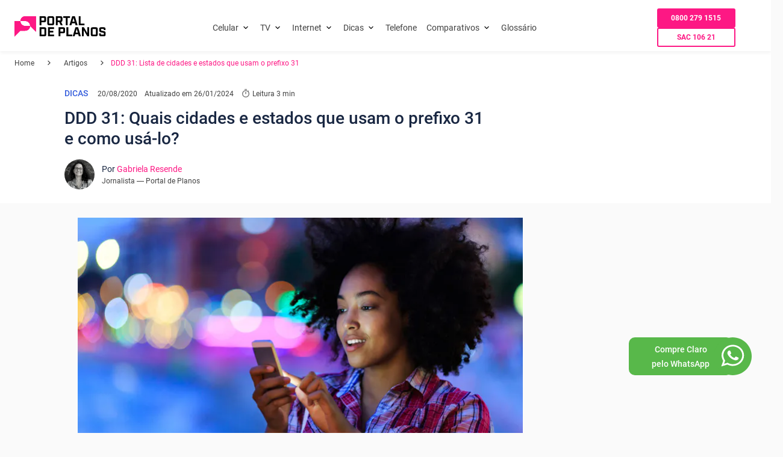

--- FILE ---
content_type: text/html; charset=utf-8
request_url: https://portaldeplanos.com.br/artigos/ddd-31/
body_size: 71746
content:
<!DOCTYPE html><html lang="pt"><head><meta name="viewport" content="width=device-width"/><title>DDD 31: Lista completa de cidades que usam o DDD 31</title><meta charSet="utf-8"/><meta name="description" content="Neste post, você irá conferir a lista completa de cidades e estados que usam o DDD 31 e também entenderá como usar nas suas ligações! Clique e saiba."/><meta name="robots" content="index,follow"/><meta http-equiv="X-UA-Compatible" content="IE=edge"/><meta name="msapplication-TileImage" content="/pp-favicon.png"/><meta name="verify-admitad" content="22370698f4"/><meta property="og:url" content="https://portaldeplanos.com.br/artigos/ddd-31/"/><meta property="og:title" content="DDD 31: Lista completa de cidades que usam o DDD 31"/><meta property="og:image" content="https://images.prismic.io/portal-de-planos/ac12ee5d-df2d-4fad-91a6-034b2dc5a943_mulher-usando-celular-a-noite.jpg?auto=compress,format&amp;rect=0,102,1254,634&amp;w=740&amp;h=374"/><meta property="og:image:width" content="1200"/><meta property="og:image:height" content="630"/><meta property="og:description" content="Neste post, você irá conferir a lista completa de cidades e estados que usam o DDD 31 e também entenderá como usar nas suas ligações! Clique e saiba."/><meta property="og:site_name" content="Portal de Planos"/><meta property="og:locale" content="pt_BR"/><meta property="og:type" content="website"/><meta name="twitter:title" content="DDD 31: Lista completa de cidades que usam o DDD 31"/><meta name="twitter:image" content="https://images.prismic.io/portal-de-planos/ac12ee5d-df2d-4fad-91a6-034b2dc5a943_mulher-usando-celular-a-noite.jpg?auto=compress,format&amp;rect=0,102,1254,634&amp;w=740&amp;h=374"/><meta name="twitter:description" content="Neste post, você irá conferir a lista completa de cidades e estados que usam o DDD 31 e também entenderá como usar nas suas ligações! Clique e saiba."/><meta name="twitter:card" content="summary"/><meta name="twitter:site" content="@PortaldePlanos"/><meta name="twitter:creator" content="@PortaldePlanos"/><link rel="preload" as="font" href="/fonts/roboto-v20-latin-regular.woff2" crossorigin="anonymous"/><link rel="preload" as="font" href="/fonts/roboto-v20-latin-500.woff2" crossorigin="anonymous"/><link rel="preload" as="font" href="/fonts/roboto-v20-latin-700.woff2" crossorigin="anonymous"/><link rel="preload" as="font" href="/fonts/Faustina-Medium.ttf" crossorigin="anonymous"/><link rel="preload" as="font" href="/fonts/Poppins-Regular.ttf" crossorigin="anonymous"/><link rel="preload" as="font" href="/fonts/Poppins-Medium.ttf" crossorigin="anonymous"/><link rel="preload" as="font" href="/fonts/Inter-Regular.ttf" crossorigin="anonymous"/><link rel="preload" as="font" href="/fonts/Inter-Medium.ttf" crossorigin="anonymous"/><link rel="preload" as="font" href="/fonts/Inter-SemiBold.ttf" crossorigin="anonymous"/><link rel="preload" as="font" href="/fonts/Inter-Bold.ttf" crossorigin="anonymous"/><link rel="icon" type="image/png" href="/pp-favicon.png"/><link rel="apple-touch-icon-precomposed" type="image/png" href="/pp-favicon.png"/><link rel="canonical" href="https://portaldeplanos.com.br/artigos/ddd-31/"/><link rel="alternate" href="https://https://portaldeplanos.com.br//artigos/ddd-31/" hrefLang="pt-br"/><link rel="alternate" href="https://https://portaldeplanos.com.br//artigos/ddd-31/" hrefLang="x-default"/><script>
      var script = document.createElement('script');
      script.setAttribute('data-src', 'https://scripts.escale.com.br/lead-tracking.min.js');
      script.setAttribute('data-next-lazy', 'true')
      script.setAttribute('defer', 'true');
      document.head.insertBefore(script, document.head.childNodes[0])
      script.addEventListener("load", async function() {
        window.LeadTracking?.({
          vertical: 'telco',
          brand: 'portal de planos',
          product: 'Portal de Planos',
          origin: 'site'
        })?.then?.(() => {
            window?.LeadTracking?.pageView?.();
        })
      })
      </script><script>
      const userEventHandler = () => {
        document.querySelectorAll('[data-next-lazy]').forEach(script => {
            script.setAttribute('src', script.getAttribute('data-src'))
            script.removeAttribute('data-src')
            script.setAttribute('data-next-lazy', 'loaded')
        })
      }

      const triggerEvents = ['keydown', 'mousedown', 'mousemove', 'touchmove', 'touchstart', 'touchend', 'wheel', 'click']
      triggerEvents.forEach(event => window.addEventListener(event, userEventHandler, { passive: !0 }))
      </script><script id="gtm" strategy="lazyOnload">(function(w,d,s,l,i){w[l]=w[l]||[];w[l].push({'gtm.start':new Date().getTime(),event:'gtm.js'});var f=d.getElementsByTagName(s)[0],j=d.createElement(s),dl=l!='dataLayer'?'&l='+l:'';j.async=true;j.src='https://www.googletagmanager.com/gtm.js?id='+i+dl;f.parentNode.insertBefore(j,f);})(window,document,'script','dataLayer', 'GTM-57BD5ZC');</script><meta name="next-head-count" content="41"/><noscript data-n-css=""></noscript><script defer="" nomodule="" src="/_next/static/chunks/polyfills-78c92fac7aa8fdd8.js"></script><script defer="" data-src="/_next/static/chunks/2679-fc4c753ef9206a26.js" data-next-lazy="true"></script><script defer="" data-src="/_next/static/chunks/TextBlock.3ee15cf280c061bd.js" data-next-lazy="true"></script><script defer="" data-src="/_next/static/chunks/HtmlBlock.f63adcf6323bdec4.js" data-next-lazy="true"></script><script defer="" data-src="/_next/static/chunks/6066-0e8eecd374d93b63.js" data-next-lazy="true"></script><script defer="" data-src="/_next/static/chunks/ProductCard-dd5db67a497871bc.js" data-next-lazy="true"></script><script defer="" data-src="/_next/static/chunks/Table.3fe1706f667c39ec.js" data-next-lazy="true"></script><script defer="" data-src="/_next/static/chunks/Relations.3c10a75e59da0174.js" data-next-lazy="true"></script><script defer="" data-src="/_next/static/chunks/ConversionBar.2c64b2b7180a9edf.js" data-next-lazy="true"></script><script defer="" data-src="/_next/static/chunks/5728.8d8682678a3b2a2c.js" data-next-lazy="true"></script><script defer="" data-src="/_next/static/chunks/7096.c29a6f3e8e7e4e7b.js" data-next-lazy="true"></script><script defer="" data-src="/_next/static/chunks/webpack-fe7d5e8521fa765e.js" data-next-lazy="true"></script><script defer="" data-src="/_next/static/chunks/framework-2531163cc217253b.js" data-next-lazy="true"></script><script defer="" data-src="/_next/static/chunks/main-767c274877b403d8.js" data-next-lazy="true"></script><script defer="" data-src="/_next/static/chunks/pages/_app-200fc50769e7ee88.js" data-next-lazy="true"></script><script defer="" data-src="/_next/static/chunks/f72a9280-153b859802c7788a.js" data-next-lazy="true"></script><script defer="" data-src="/_next/static/chunks/676-12eb42340ab4359e.js" data-next-lazy="true"></script><script defer="" data-src="/_next/static/chunks/7219-f15771ff8256dbb2.js" data-next-lazy="true"></script><script defer="" data-src="/_next/static/chunks/8982-e8b8cd7253c6dce4.js" data-next-lazy="true"></script><script defer="" data-src="/_next/static/chunks/1135-573f1c86e44dc48e.js" data-next-lazy="true"></script><script defer="" data-src="/_next/static/chunks/1431-6dda50d8aaf0a589.js" data-next-lazy="true"></script><script defer="" data-src="/_next/static/chunks/8296-47d511c8dbe2db34.js" data-next-lazy="true"></script><script defer="" data-src="/_next/static/chunks/pages/artigos/%5B...article%5D-7e5d25b71a7b6476.js" data-next-lazy="true"></script><script defer="" data-src="/_next/static/S5qyaalFFrifB2gb-8USv/_buildManifest.js" data-next-lazy="true"></script><script defer="" data-src="/_next/static/S5qyaalFFrifB2gb-8USv/_ssgManifest.js" data-next-lazy="true"></script><style id="stitches">--sxs{--sxs:0 t-gugnrX t-kelQSW t-erdZRd t-jxaPMA t-hWtzZp t-kaMsrS t-gsfGAc t-kykbxc}@media{:root,.t-gugnrX{--borderWidths-none:0px;--borderWidths-hairline:1px;--borderWidths-thin:2px;--borderWidths-thick:4px;--borderWidths-heavy:8px;--borderWidths-accordionItemBorderWidth:var(--borderWidths-hairline);--borderWidths-buttonPrimaryBorderWidth:var(--borderWidths-hairline);--borderWidths-buttonPrimaryBorderWidthHover:var(--borderWidths-hairline);--borderWidths-buttonPrimaryBorderWidthActive:var(--borderWidths-hairline);--borderWidths-buttonPrimaryBorderWidthDisabled:var(--borderWidths-hairline);--borderWidths-buttonSecondaryBorderWidth:var(--borderWidths-hairline);--borderWidths-buttonSecondaryBorderWidthHover:var(--borderWidths-hairline);--borderWidths-buttonSecondaryBorderWidthActive:var(--borderWidths-hairline);--borderWidths-buttonSecondaryBorderWidthDisabled:var(--borderWidths-hairline);--borderWidths-buttonTertiaryBorderWidth:var(--borderWidths-hairline);--borderWidths-buttonTertiaryBorderWidthHover:var(--borderWidths-hairline);--borderWidths-buttonTertiaryBorderWidthActive:var(--borderWidths-hairline);--borderWidths-buttonTertiaryBorderWidthDisabled:var(--borderWidths-hairline);--borderWidths-tabsBorderBottomWidth:1px;--colors-primaryUltralight:#F2F2F2;--colors-primaryLightest:#D3D3D7;--colors-primaryLight:#A4A6AC;--colors-primaryMedium:#5B5D64;--colors-primaryDark:#37383C;--colors-primaryDarkest:#1C1C1C;--colors-secondaryUltralight:#FFF6D9;--colors-secondaryLightest:#FFE795;--colors-secondaryLight:#FFDA5A;--colors-secondaryMedium:#F6BE00;--colors-secondaryDark:#E7AB13;--colors-secondaryDarkest:#D2951F;--colors-tertiaryUltralight:#E5DCE3;--colors-tertiaryLightest:#C4A9BE;--colors-tertiaryLight:#9C7194;--colors-tertiaryMedium:#7E5075;--colors-tertiaryDark:#643E5D;--colors-tertiaryDarkest:#4C3046;--colors-neutralUltralight:#FFFFFF;--colors-neutralLightest:#E5E5E5;--colors-neutralLight:#C7C7C7;--colors-neutralMedium:#949494;--colors-neutralDark:#4D4D4D;--colors-neutralDarkest:#000000;--colors-criticalUltralight:#FBECEE;--colors-criticalLightest:#F0B4BC;--colors-criticalLight:#E16979;--colors-criticalMedium:#D94358;--colors-criticalDark:#AE3646;--colors-criticalDarkest:#822835;--colors-successUltralight:#E5FAF5;--colors-successLightest:#99F1DE;--colors-successLight:#4ADDBD;--colors-successMedium:#00C99E;--colors-successDark:#06A280;--colors-successDarkest:#027E64;--colors-warningUltralight:#FDE4D1;--colors-warningLightest:#FCC8A3;--colors-warningLight:#FBA566;--colors-warningMedium:#F88430;--colors-warningDark:#E7721E;--colors-warningDarkest:#CD671E;--colors-infoUltralight:#BAD5F4;--colors-infoLightest:#7FACE2;--colors-infoLight:#2C73C7;--colors-infoMedium:#0D4F9F;--colors-infoDark:#0E3C74;--colors-infoDarkest:#022652;--colors-focusedLight:var(--colors-infoUltralight);--colors-focused:var(--colors-infoLightest);--colors-alertBorderColor:var(--colors-neutralDark);--colors-alertBackgroundColor:var(--colors-neutralLightest);--colors-alertIconColor:var(--colors-neutralDark);--colors-buttonPrimaryBackgroundColor:var(--colors-primaryDarkest);--colors-buttonPrimaryBackgroundColorHover:var(--colors-primaryMedium);--colors-buttonPrimaryBackgroundColorActive:var(--colors-primaryDark);--colors-buttonPrimaryBackgroundColorDisabled:var(--colors-primaryUltralight);--colors-buttonPrimaryBorderColor:transparent;--colors-buttonPrimaryBorderColorHover:transparent;--colors-buttonPrimaryBorderColorActive:transparent;--colors-buttonPrimaryBorderColorDisabled:transparent;--colors-buttonPrimaryColor:var(--colors-primaryUltralight);--colors-buttonPrimaryColorHover:var(--colors-primaryUltralight);--colors-buttonPrimaryColorActive:var(--colors-primaryUltralight);--colors-buttonPrimaryColorDisabled:var(--colors-primaryLight);--colors-buttonSecondaryBackgroundColor:var(--colors-secondaryMedium);--colors-buttonSecondaryBackgroundColorHover:var(--colors-secondaryLight);--colors-buttonSecondaryBackgroundColorActive:var(--colors-secondaryDark);--colors-buttonSecondaryBackgroundColorDisabled:var(--colors-secondaryLightest);--colors-buttonSecondaryBorderColor:transparent;--colors-buttonSecondaryBorderColorHover:transparent;--colors-buttonSecondaryBorderColorActive:transparent;--colors-buttonSecondaryBorderColorDisabled:transparent;--colors-buttonSecondaryColor:var(--colors-neutralDarkest);--colors-buttonSecondaryColorHover:var(--colors-neutralDarkest);--colors-buttonSecondaryColorActive:var(--colors-neutralDarkest);--colors-buttonSecondaryColorDisabled:var(--colors-neutralDark);--colors-buttonTertiaryBackgroundColor:var(--colors-neutralUltralight);--colors-buttonTertiaryBackgroundColorHover:var(--colors-neutralLight);--colors-buttonTertiaryBackgroundColorActive:var(--colors-neutralMedium);--colors-buttonTertiaryBackgroundColorDisabled:var(--colors-neutralDark);--colors-buttonTertiaryBorderColor:transparent;--colors-buttonTertiaryBorderColorHover:transparent;--colors-buttonTertiaryBorderColorActive:transparent;--colors-buttonTertiaryBorderColorDisabled:transparent;--colors-buttonTertiaryColor:var(--colors-neutralDarkest);--colors-buttonTertiaryColorHover:var(--colors-neutralDarkest);--colors-buttonTertiaryColorActive:var(--colors-neutralDarkest);--colors-buttonTertiaryColorDisabled:var(--colors-neutralMedium);--colors-cardInfoTitleColor:var(--colors-tertiaryMedium);--colors-cardInfoTextColor:var(--colors-neutralDark);--colors-chipBackgroundColor:var(--colors-secondaryMedium);--colors-chipBackgroundColorHover:var(--colors-secondaryDark);--colors-chipBackgroundcolorActive:var(--colors-secondaryDarkest);--colors-chipBackgroundcolorDisable:var(--colors-secondaryUltralight);--colors-chipBackgroundcolorLoading:var(--colors-secondaryUltralight);--colors-footerBackgroundColor:var(--colors-primaryDarkest);--colors-footerColor:var(--colors-neutralUltralight);--colors-headerBackgroundColor:var(--colors-primaryDarkest);--colors-menuColorDesktop:var(--colors-neutralUltralight);--colors-menuColor:var(--colors-neutralMedium);--colors-menuColorActive:var(--colors-primaryDarkest);--colors-menuIconColor:var(--colors-neutralUltralight);--colors-linkColor:var(--colors-infoMedium);--colors-linkColorActive:var(--colors-infoDark);--colors-linkColorHover:var(--colors-infoLight);--colors-tabsIndicatorBackgroundColor:var(--colors-tertiaryMedium);--colors-tabsActiveTextColor:var(--colors-neutralDarkest);--colors-tabsTextColor:var(--colors-neutralDark);--colors-tabsBorderBottomColor:var(--colors-neutralMedium);--colors-cardProductBackgroundColor:var(--colors-neutralUltralight);--colors-cardProductOverlineColor:var(--colors-neutralDarkest);--colors-cardProductTitleColor:var(--colors-tertiaryMedium);--colors-cardProductHighlightColor:var(--colors-tertiaryMedium);--colors-cardProductSubtitleColor:var(--colors-neutralDarkest);--colors-cardProductDescriptionColor:var(--colors-neutralDark);--colors-cardProductPriceColor:var(--colors-tertiaryMedium);--colors-cardProductPeriodicityColor:var(--colors-neutralDarkest);--colors-priceColor:var(--colors-tertiaryMedium);--colors-periodicityColor:var(--colors-neutralDarkest);--colors-accordionTitleColor:var(--colors-neutralDarkest);--colors-accordionItemColor:var(--colors-neutralDark);--colors-accordionItemBackgroundColor:transparent;--colors-accordionItemBackgroundColorHover:var(--colors-neutralLight);--colors-accordionItemBorderColor:var(--colors-neutralMedium);--colors-formFieldBackgroundColorDisabled:var(--colors-neutralLightest);--colors-formFieldBorderColor:var(--colors-neutralLight);--colors-formFieldBorderColorHover:var(--colors-neutralDarkest);--colors-formFieldBorderColorInputed:var(--colors-neutralDarkest);--colors-formFieldBorderColorDisabled:var(--colors-neutralMedium);--colors-formFieldColor:var(--colors-neutralDarkest);--colors-formFieldColorDisabled:var(--colors-neutralMedium);--colors-formFieldLabelColor:var(--colors-neutralDark);--colors-formFieldLabelColorHover:var(--colors-neutralDarkest);--colors-formFieldLabelColorActive:var(--colors-neutralMedium);--colors-formFieldSuccessColor:var(--colors-successDark);--colors-formFieldWarningColor:var(--colors-warningMedium);--colors-formFieldErrorColor:var(--colors-criticalMedium);--colors-cardBackgroundColor:var(--colors-neutralUltralight);--colors-sliderThumbColor:var(--colors-secondaryMedium);--colors-sliderRangeColor:var(--colors-secondaryDarkest);--fonts-primary:'Barlow', -apple-system, BlinkMacSystemFont, 'Segoe UI', Roboto, Oxygen, Ubuntu, Cantarell, 'Open Sans', 'Helvetica Neue', sans-serif;--fonts-secondary:Inter, -apple-system, BlinkMacSystemFont, 'Segoe UI', Roboto, Oxygen, Ubuntu, Cantarell, 'Open Sans', 'Helvetica Neue', sans-serif;--fonts-buttonFontFamily:var(--fonts-secondary);--fonts-headingFontFamily:var(--fonts-primary);--fonts-paragraphFontFamily:var(--fonts-secondary);--fonts-formFieldFontFamily:var(--fonts-secondary);--fontSizes-xxxxs:.75rem;--fontSizes-xxxs:.875rem;--fontSizes-xxs:1rem;--fontSizes-xs:1.125rem;--fontSizes-sm:1.25rem;--fontSizes-md:1.5rem;--fontSizes-lg:1.75rem;--fontSizes-xlg:2rem;--fontSizes-xxl:2.5rem;--fontSizes-xxxl:3rem;--fontSizes-xxxxl:4rem;--fontSizes-display:5rem;--fontSizes-giant:6rem;--fontWeights-light:300;--fontWeights-regular:400;--fontWeights-medium:500;--fontWeights-semibold:600;--fontWeights-bold:700;--fontWeights-buttonFontWeight:var(--fontWeights-medium);--fontWeights-headingFontWeight:var(--fontWeights-semibold);--fontWeights-paragraphFontWeight:var(--fontWeights-regular);--lineHeights-tight:100%;--lineHeights-md:120%;--lineHeights-distant:150%;--lineHeights-superDistant:200%;--opacities-semitransparent:0.08;--opacities-light:0.16;--opacities-medium:0.32;--opacities-intense:0.64;--opacities-semiopaque:0.80;--radii-xxs:4px;--radii-sm:8px;--radii-md:16px;--radii-lg:24px;--radii-pill:500px;--radii-circle:50%;--radii-accordionItemBorderRadius:var(--radii-none);--radii-buttonBorderRadius:var(--radii-sm);--radii-cardInfoImageBorderRadius:var(--radii-sm);--radii-cardProductBorderRadius:var(--radii-sm);--radii-cardBorderRadius:var(--radii-sm);--shadows-flat:0 4px 8px rgba(0, 0, 0, .08);--shadows-soft:0 8px 16px rgba(0, 0, 0, .08);--shadows-raised:0 8px 32px rgba(0, 0, 0, .08);--shadows-spotlight:0 16px 48px rgba(0, 0, 0, .08);--shadows-cardInfoImageBorderRadius:var(--shadows-sm);--shadows-cardProductBoxShadow:var(--shadows-raised);--space-quarck:0.25rem;--space-nano:0.5rem;--space-xxxs:1rem;--space-xxs:1.5rem;--space-xs:2rem;--space-sm:2.5rem;--space-md:3rem;--space-lg:4rem;--space-xl:5rem;--space-xxl:5.5rem;--space-xxxl:6rem;--space-xxxxl:6.5rem;--space-huge:7rem;--space-xhuge:7.5rem;--space-accordionItemSpace:0px;--space-bannerPadding:72px;--space-baseSpacing:var(--space-sm);--space-baseSpacingDesktop:var(--space-sm);--space-cardInfoListGutterCards:var(--space-xxs);--space-gridGutter:24px;--space-tabsItemPaddingBottom:var(--space-xxs);--space-tabsListMarginBottom:var(--space-xs);--space-tabsListMarginBottomDesktop:var(--space-sm);--space-cardPadding:var(--space-xs);--sizes-screenWidth:1140px;--sizes-bannerHeight:540px;--sizes-cardInfoWidth:270px;--sizes-cardInfoListWidthMobile:220px;--sizes-gridGutter:24px;--sizes-tabsIndicatorHeight:4px;--sizes-cardProductWidth:283px;--transitions-base:.2s;--zIndices-base:5;--zIndices-menu:10;--zIndices-overlay:15;--zIndices-modal:20;--zIndices-alwaysOnTop:25}.t-kelQSW{--borderWidths-accordionItemBorderWidth:var(--borderWidths-hairline);--borderWidths-buttonPrimaryBorderWidth:var(--borderWidths-hairline);--borderWidths-buttonPrimaryBorderWidthHover:var(--borderWidths-hairline);--borderWidths-buttonPrimaryBorderWidthActive:var(--borderWidths-hairline);--borderWidths-buttonPrimaryBorderWidthDisabled:var(--borderWidths-hairline);--borderWidths-buttonSecondaryBorderWidth:var(--borderWidths-hairline);--borderWidths-buttonSecondaryBorderWidthHover:var(--borderWidths-hairline);--borderWidths-buttonSecondaryBorderWidthActive:var(--borderWidths-hairline);--borderWidths-buttonSecondaryBorderWidthDisabled:var(--borderWidths-hairline);--borderWidths-buttonTertiaryBorderWidth:var(--borderWidths-hairline);--borderWidths-buttonTertiaryBorderWidthHover:var(--borderWidths-hairline);--borderWidths-buttonTertiaryBorderWidthActive:var(--borderWidths-hairline);--borderWidths-buttonTertiaryBorderWidthDisabled:var(--borderWidths-hairline);--borderWidths-tabsBorderBottomWidth:1px;--colors-primaryUltralight:#F2F2F2;--colors-primaryLightest:#FAF8F9;--colors-primaryLight:#FE85BE;--colors-primaryMedium:#FD1884;--colors-primaryDark:#CA025F;--colors-primaryDarkest:#8D0143;--colors-secondaryUltralight:#FFF6D9;--colors-secondaryLightest:#FFF1D8;--colors-secondaryLight:#FFD183;--colors-secondaryMedium:#FFBC4A;--colors-secondaryDark:#F09905;--colors-secondaryDarkest:#B84D01;--colors-tertiaryUltralight:#E5DCE3;--colors-tertiaryLightest:#C4A9BE;--colors-tertiaryLight:#9C7194;--colors-tertiaryMedium:#7E5075;--colors-tertiaryDark:#643E5D;--colors-tertiaryDarkest:#4C3046;--colors-neutralUltralight:#FFFFFF;--colors-neutralLightest:#E5E5E5;--colors-neutralLight:#C7C7C7;--colors-neutralMedium:#949494;--colors-neutralDark:#4D4D4D;--colors-neutralDarkest:#000000;--colors-criticalUltralight:#FBECEE;--colors-criticalLightest:#F0B4BC;--colors-criticalLight:#E16979;--colors-criticalMedium:#D94358;--colors-criticalDark:#AE3646;--colors-criticalDarkest:#822835;--colors-successUltralight:#E5FAF5;--colors-successLightest:#99F1DE;--colors-successLight:#4ADDBD;--colors-successMedium:#00C99E;--colors-successDark:#06A280;--colors-successDarkest:#027E64;--colors-warningUltralight:#FDE4D1;--colors-warningLightest:#FCC8A3;--colors-warningLight:#FBA566;--colors-warningMedium:#F88430;--colors-warningDark:#E7721E;--colors-warningDarkest:#CD671E;--colors-infoUltralight:#BAD5F4;--colors-infoLightest:#7FACE2;--colors-infoLight:#2C73C7;--colors-infoMedium:#0D4F9F;--colors-infoDark:#0E3C74;--colors-infoDarkest:#022652;--colors-focusedLight:var(--colors-infoUltralight);--colors-focused:var(--colors-infoLightest);--colors-alertBorderColor:var(--colors-neutralDark);--colors-alertBackgroundColor:var(--colors-neutralLightest);--colors-alertIconColor:var(--colors-neutralDark);--colors-buttonPrimaryBackgroundColor:var(--colors-primaryDarkest);--colors-buttonPrimaryBackgroundColorHover:var(--colors-primaryMedium);--colors-buttonPrimaryBackgroundColorActive:var(--colors-primaryDark);--colors-buttonPrimaryBackgroundColorDisabled:var(--colors-primaryUltralight);--colors-buttonPrimaryBorderColor:transparent;--colors-buttonPrimaryBorderColorHover:transparent;--colors-buttonPrimaryBorderColorActive:transparent;--colors-buttonPrimaryBorderColorDisabled:transparent;--colors-buttonPrimaryColor:var(--colors-primaryUltralight);--colors-buttonPrimaryColorHover:var(--colors-primaryUltralight);--colors-buttonPrimaryColorActive:var(--colors-primaryUltralight);--colors-buttonPrimaryColorDisabled:var(--colors-primaryLight);--colors-buttonSecondaryBackgroundColor:var(--colors-secondaryMedium);--colors-buttonSecondaryBackgroundColorHover:var(--colors-secondaryLight);--colors-buttonSecondaryBackgroundColorActive:var(--colors-secondaryDark);--colors-buttonSecondaryBackgroundColorDisabled:var(--colors-secondaryLightest);--colors-buttonSecondaryBorderColor:transparent;--colors-buttonSecondaryBorderColorHover:transparent;--colors-buttonSecondaryBorderColorActive:transparent;--colors-buttonSecondaryBorderColorDisabled:transparent;--colors-buttonSecondaryColor:var(--colors-neutralDarkest);--colors-buttonSecondaryColorHover:var(--colors-neutralDarkest);--colors-buttonSecondaryColorActive:var(--colors-neutralDarkest);--colors-buttonSecondaryColorDisabled:var(--colors-neutralDark);--colors-buttonTertiaryBackgroundColor:var(--colors-neutralUltralight);--colors-buttonTertiaryBackgroundColorHover:var(--colors-neutralLight);--colors-buttonTertiaryBackgroundColorActive:var(--colors-neutralMedium);--colors-buttonTertiaryBackgroundColorDisabled:var(--colors-neutralDark);--colors-buttonTertiaryBorderColor:transparent;--colors-buttonTertiaryBorderColorHover:transparent;--colors-buttonTertiaryBorderColorActive:transparent;--colors-buttonTertiaryBorderColorDisabled:transparent;--colors-buttonTertiaryColor:var(--colors-neutralDarkest);--colors-buttonTertiaryColorHover:var(--colors-neutralDarkest);--colors-buttonTertiaryColorActive:var(--colors-neutralDarkest);--colors-buttonTertiaryColorDisabled:var(--colors-neutralMedium);--colors-cardInfoTitleColor:var(--colors-tertiaryMedium);--colors-cardInfoTextColor:var(--colors-neutralDark);--colors-chipBackgroundColor:var(--colors-secondaryMedium);--colors-chipBackgroundColorHover:var(--colors-secondaryDark);--colors-chipBackgroundcolorActive:var(--colors-secondaryDarkest);--colors-chipBackgroundcolorDisable:var(--colors-secondaryUltralight);--colors-chipBackgroundcolorLoading:var(--colors-secondaryUltralight);--colors-footerBackgroundColor:var(--colors-primaryDarkest);--colors-footerColor:var(--colors-neutralUltralight);--colors-headerBackgroundColor:var(--colors-primaryDarkest);--colors-menuColorDesktop:var(--colors-neutralUltralight);--colors-menuColor:var(--colors-neutralMedium);--colors-menuColorActive:var(--colors-primaryDarkest);--colors-menuIconColor:var(--colors-neutralUltralight);--colors-linkColor:var(--colors-infoMedium);--colors-linkColorActive:var(--colors-infoDark);--colors-linkColorHover:var(--colors-infoLight);--colors-tabsIndicatorBackgroundColor:var(--color-primary);--colors-tabsActiveTextColor:var(--color-neutral-dark);--colors-tabsTextColor:var(--color-neutral-dark);--colors-tabsBorderBottomColor:var(--colors-neutralMedium);--colors-cardProductBackgroundColor:var(--colors-neutralUltralight);--colors-cardProductOverlineColor:var(--colors-neutralDarkest);--colors-cardProductTitleColor:var(--colors-tertiaryMedium);--colors-cardProductHighlightColor:var(--colors-tertiaryMedium);--colors-cardProductSubtitleColor:var(--colors-neutralDarkest);--colors-cardProductDescriptionColor:var(--colors-neutralDark);--colors-cardProductPriceColor:var(--colors-tertiaryMedium);--colors-cardProductPeriodicityColor:var(--colors-neutralDarkest);--colors-priceColor:var(--colors-tertiaryMedium);--colors-periodicityColor:var(--colors-neutralDarkest);--colors-accordionTitleColor:var(--colors-neutralDarkest);--colors-accordionItemColor:var(--colors-neutralDark);--colors-accordionItemBackgroundColor:transparent;--colors-accordionItemBackgroundColorHover:var(--colors-neutralLight);--colors-accordionItemBorderColor:var(--colors-neutralMedium);--colors-formFieldBackgroundColorDisabled:var(--colors-neutralLightest);--colors-formFieldBorderColor:var(--colors-neutralLight);--colors-formFieldBorderColorHover:var(--colors-neutralDarkest);--colors-formFieldBorderColorInputed:var(--colors-neutralDarkest);--colors-formFieldBorderColorDisabled:var(--colors-neutralMedium);--colors-formFieldColor:var(--colors-neutralDarkest);--colors-formFieldColorDisabled:var(--colors-neutralMedium);--colors-formFieldLabelColor:var(--colors-neutralDark);--colors-formFieldLabelColorHover:var(--colors-neutralDarkest);--colors-formFieldLabelColorActive:var(--colors-neutralMedium);--colors-formFieldSuccessColor:var(--colors-successDark);--colors-formFieldWarningColor:var(--colors-warningMedium);--colors-formFieldErrorColor:var(--colors-criticalMedium);--colors-cardBackgroundColor:var(--colors-neutralUltralight);--colors-sliderThumbColor:var(--colors-secondaryMedium);--colors-sliderRangeColor:var(--colors-secondaryDarkest);--fontWeights-buttonFontWeight:var(--fontWeights-medium);--fontWeights-headingFontWeight:var(--fontWeights-semibold);--fontWeights-paragraphFontWeight:var(--fontWeights-regular);--fonts-primary:var(--font-family-tertiary);;--fonts-secondary:Inter, -apple-system, BlinkMacSystemFont, 'Segoe UI', Roboto, Oxygen, Ubuntu, Cantarell, 'Open Sans', 'Helvetica Neue', sans-serif;--fonts-buttonFontFamily:var(--fonts-secondary);--fonts-headingFontFamily:var(--fonts-primary);--fonts-paragraphFontFamily:var(--fonts-secondary);--fonts-formFieldFontFamily:var(--fonts-secondary);--radii-accordionItemBorderRadius:var(--radii-none);--radii-buttonBorderRadius:var(--radii-sm);--radii-cardInfoImageBorderRadius:var(--radii-sm);--radii-cardProductBorderRadius:var(--radii-sm);--radii-cardBorderRadius:var(--radii-sm);--shadows-cardInfoImageBorderRadius:var(--shadows-sm);--shadows-cardProductBoxShadow:var(--shadows-raised);--space-accordionItemSpace:0px;--space-bannerPadding:72px;--space-baseSpacing:var(--spacing-xxs);--space-baseSpacingDesktop:var(--spacing-sm);--space-cardInfoListGutterCards:var(--space-xxs);--space-gridGutter:24px;--space-tabsItemPaddingBottom:var(--space-xxs);--space-tabsListMarginBottom:var(--space-xs);--space-tabsListMarginBottomDesktop:var(--space-sm);--space-cardPadding:var(--space-xs);--sizes-bannerHeight:540px;--sizes-cardInfoWidth:270px;--sizes-cardInfoListWidthMobile:220px;--sizes-gridGutter:24px;--sizes-tabsIndicatorHeight:4px;--sizes-cardProductWidth:283px}.t-erdZRd{--borderWidths-accordionItemBorderWidth:var(--borderWidths-hairline);--borderWidths-buttonPrimaryBorderWidth:var(--borderWidths-hairline);--borderWidths-buttonPrimaryBorderWidthHover:var(--borderWidths-hairline);--borderWidths-buttonPrimaryBorderWidthActive:var(--borderWidths-hairline);--borderWidths-buttonPrimaryBorderWidthDisabled:var(--borderWidths-hairline);--borderWidths-buttonSecondaryBorderWidth:var(--borderWidths-hairline);--borderWidths-buttonSecondaryBorderWidthHover:var(--borderWidths-hairline);--borderWidths-buttonSecondaryBorderWidthActive:var(--borderWidths-hairline);--borderWidths-buttonSecondaryBorderWidthDisabled:var(--borderWidths-hairline);--borderWidths-buttonTertiaryBorderWidth:var(--borderWidths-hairline);--borderWidths-buttonTertiaryBorderWidthHover:var(--borderWidths-hairline);--borderWidths-buttonTertiaryBorderWidthActive:var(--borderWidths-hairline);--borderWidths-buttonTertiaryBorderWidthDisabled:var(--borderWidths-hairline);--borderWidths-tabsBorderBottomWidth:1px;--colors-primaryUltralight:#fbe7e7;--colors-primaryLightest:#f3b9b9;--colors-primaryLight:#db2f2f;--colors-primaryMedium:#d81818;--colors-primaryDark:#c21515;--colors-primaryDarkest:#ac1313;--colors-secondaryUltralight:#fbe7e7;--colors-secondaryLightest:#f3b9b9;--colors-secondaryLight:#db2f2f;--colors-secondaryMedium:#d81818;--colors-secondaryDark:#c21515;--colors-secondaryDarkest:#ac1313;--colors-tertiaryUltralight:#E5DCE3;--colors-tertiaryLightest:#C4A9BE;--colors-tertiaryLight:#9C7194;--colors-tertiaryMedium:#7E5075;--colors-tertiaryDark:#643E5D;--colors-tertiaryDarkest:#4C3046;--colors-neutralUltralight:#FFFFFF;--colors-neutralLightest:#E5E5E5;--colors-neutralLight:#C7C7C7;--colors-neutralMedium:#949494;--colors-neutralDark:#4D4D4D;--colors-neutralDarkest:#000000;--colors-criticalUltralight:#FBECEE;--colors-criticalLightest:#F0B4BC;--colors-criticalLight:#E16979;--colors-criticalMedium:#D94358;--colors-criticalDark:#AE3646;--colors-criticalDarkest:#822835;--colors-successUltralight:#E5FAF5;--colors-successLightest:#99F1DE;--colors-successLight:#4ADDBD;--colors-successMedium:#00C99E;--colors-successDark:#06A280;--colors-successDarkest:#027E64;--colors-warningUltralight:#FDE4D1;--colors-warningLightest:#FCC8A3;--colors-warningLight:#FBA566;--colors-warningMedium:#F88430;--colors-warningDark:#E7721E;--colors-warningDarkest:#CD671E;--colors-infoUltralight:#BAD5F4;--colors-infoLightest:#7FACE2;--colors-infoLight:#2C73C7;--colors-infoMedium:#0D4F9F;--colors-infoDark:#0E3C74;--colors-infoDarkest:#022652;--colors-focusedLight:var(--colors-infoUltralight);--colors-focused:var(--colors-infoLightest);--colors-alertBorderColor:var(--colors-neutralDark);--colors-alertBackgroundColor:var(--colors-neutralLightest);--colors-alertIconColor:var(--colors-neutralDark);--colors-buttonPrimaryBackgroundColor:var(--colors-primaryDarkest);--colors-buttonPrimaryBackgroundColorHover:var(--colors-primaryMedium);--colors-buttonPrimaryBackgroundColorActive:var(--colors-primaryDark);--colors-buttonPrimaryBackgroundColorDisabled:var(--colors-primaryUltralight);--colors-buttonPrimaryBorderColor:transparent;--colors-buttonPrimaryBorderColorHover:transparent;--colors-buttonPrimaryBorderColorActive:transparent;--colors-buttonPrimaryBorderColorDisabled:transparent;--colors-buttonPrimaryColor:var(--colors-primaryUltralight);--colors-buttonPrimaryColorHover:var(--colors-primaryUltralight);--colors-buttonPrimaryColorActive:var(--colors-primaryUltralight);--colors-buttonPrimaryColorDisabled:var(--colors-primaryLight);--colors-buttonSecondaryBackgroundColor:var(--colors-secondaryMedium);--colors-buttonSecondaryBackgroundColorHover:var(--colors-secondaryLight);--colors-buttonSecondaryBackgroundColorActive:var(--colors-secondaryDark);--colors-buttonSecondaryBackgroundColorDisabled:var(--colors-secondaryLightest);--colors-buttonSecondaryBorderColor:transparent;--colors-buttonSecondaryBorderColorHover:transparent;--colors-buttonSecondaryBorderColorActive:transparent;--colors-buttonSecondaryBorderColorDisabled:transparent;--colors-buttonSecondaryColor:var(--colors-neutralDarkest);--colors-buttonSecondaryColorHover:var(--colors-neutralDarkest);--colors-buttonSecondaryColorActive:var(--colors-neutralDarkest);--colors-buttonSecondaryColorDisabled:var(--colors-neutralDark);--colors-buttonTertiaryBackgroundColor:var(--colors-neutralUltralight);--colors-buttonTertiaryBackgroundColorHover:var(--colors-neutralLight);--colors-buttonTertiaryBackgroundColorActive:var(--colors-neutralMedium);--colors-buttonTertiaryBackgroundColorDisabled:var(--colors-neutralDark);--colors-buttonTertiaryBorderColor:transparent;--colors-buttonTertiaryBorderColorHover:transparent;--colors-buttonTertiaryBorderColorActive:transparent;--colors-buttonTertiaryBorderColorDisabled:transparent;--colors-buttonTertiaryColor:var(--colors-neutralDarkest);--colors-buttonTertiaryColorHover:var(--colors-neutralDarkest);--colors-buttonTertiaryColorActive:var(--colors-neutralDarkest);--colors-buttonTertiaryColorDisabled:var(--colors-neutralMedium);--colors-cardInfoTitleColor:var(--colors-tertiaryMedium);--colors-cardInfoTextColor:var(--colors-neutralDark);--colors-chipBackgroundColor:var(--colors-secondaryMedium);--colors-chipBackgroundColorHover:var(--colors-secondaryDark);--colors-chipBackgroundcolorActive:var(--colors-secondaryDarkest);--colors-chipBackgroundcolorDisable:var(--colors-secondaryUltralight);--colors-chipBackgroundcolorLoading:var(--colors-secondaryUltralight);--colors-footerBackgroundColor:var(--colors-primaryDarkest);--colors-footerColor:var(--colors-neutralUltralight);--colors-headerBackgroundColor:var(--colors-primaryDarkest);--colors-menuColorDesktop:var(--colors-neutralUltralight);--colors-menuColor:var(--colors-neutralMedium);--colors-menuColorActive:var(--colors-primaryDarkest);--colors-menuIconColor:var(--colors-neutralUltralight);--colors-linkColor:var(--colors-infoMedium);--colors-linkColorActive:var(--colors-infoDark);--colors-linkColorHover:var(--colors-infoLight);--colors-tabsIndicatorBackgroundColor:var(--colors-tertiaryMedium);--colors-tabsActiveTextColor:var(--colors-neutralDarkest);--colors-tabsTextColor:var(--colors-neutralDark);--colors-tabsBorderBottomColor:var(--colors-neutralMedium);--colors-cardProductBackgroundColor:var(--colors-neutralUltralight);--colors-cardProductOverlineColor:var(--colors-neutralDarkest);--colors-cardProductTitleColor:var(--colors-tertiaryMedium);--colors-cardProductHighlightColor:var(--colors-tertiaryMedium);--colors-cardProductSubtitleColor:var(--colors-neutralDarkest);--colors-cardProductDescriptionColor:var(--colors-neutralDark);--colors-cardProductPriceColor:var(--colors-tertiaryMedium);--colors-cardProductPeriodicityColor:var(--colors-neutralDarkest);--colors-priceColor:var(--colors-tertiaryMedium);--colors-periodicityColor:var(--colors-neutralDarkest);--colors-accordionTitleColor:var(--colors-neutralDarkest);--colors-accordionItemColor:var(--colors-neutralDark);--colors-accordionItemBackgroundColor:transparent;--colors-accordionItemBackgroundColorHover:var(--colors-neutralLight);--colors-accordionItemBorderColor:var(--colors-neutralMedium);--colors-formFieldBackgroundColorDisabled:var(--colors-neutralLightest);--colors-formFieldBorderColor:var(--colors-neutralLight);--colors-formFieldBorderColorHover:var(--colors-neutralDarkest);--colors-formFieldBorderColorInputed:var(--colors-neutralDarkest);--colors-formFieldBorderColorDisabled:var(--colors-neutralMedium);--colors-formFieldColor:var(--colors-neutralDarkest);--colors-formFieldColorDisabled:var(--colors-neutralMedium);--colors-formFieldLabelColor:var(--colors-neutralDark);--colors-formFieldLabelColorHover:var(--colors-neutralDarkest);--colors-formFieldLabelColorActive:var(--colors-neutralMedium);--colors-formFieldSuccessColor:var(--colors-successDark);--colors-formFieldWarningColor:var(--colors-warningMedium);--colors-formFieldErrorColor:var(--colors-criticalMedium);--colors-cardBackgroundColor:var(--colors-neutralUltralight);--colors-sliderThumbColor:var(--colors-secondaryMedium);--colors-sliderRangeColor:var(--colors-secondaryDarkest);--fontWeights-buttonFontWeight:var(--fontWeights-medium);--fontWeights-headingFontWeight:var(--fontWeights-semibold);--fontWeights-paragraphFontWeight:var(--fontWeights-regular);--fonts-primary:'Barlow', -apple-system, BlinkMacSystemFont, 'Segoe UI', Roboto, Oxygen, Ubuntu, Cantarell, 'Open Sans', 'Helvetica Neue', sans-serif;--fonts-secondary:Inter, -apple-system, BlinkMacSystemFont, 'Segoe UI', Roboto, Oxygen, Ubuntu, Cantarell, 'Open Sans', 'Helvetica Neue', sans-serif;--fonts-buttonFontFamily:var(--fonts-secondary);--fonts-headingFontFamily:var(--fonts-primary);--fonts-paragraphFontFamily:var(--fonts-secondary);--fonts-formFieldFontFamily:var(--fonts-secondary);--radii-accordionItemBorderRadius:var(--radii-none);--radii-buttonBorderRadius:var(--radii-sm);--radii-cardInfoImageBorderRadius:var(--radii-sm);--radii-cardProductBorderRadius:var(--radii-sm);--radii-cardBorderRadius:var(--radii-sm);--shadows-cardInfoImageBorderRadius:var(--shadows-sm);--shadows-cardProductBoxShadow:var(--shadows-raised);--space-accordionItemSpace:0px;--space-bannerPadding:72px;--space-baseSpacing:var(--space-sm);--space-baseSpacingDesktop:var(--space-sm);--space-cardInfoListGutterCards:var(--space-xxs);--space-gridGutter:24px;--space-tabsItemPaddingBottom:var(--space-xxs);--space-tabsListMarginBottom:var(--space-xs);--space-tabsListMarginBottomDesktop:var(--space-sm);--space-cardPadding:var(--space-xs);--sizes-bannerHeight:540px;--sizes-cardInfoWidth:270px;--sizes-cardInfoListWidthMobile:220px;--sizes-gridGutter:24px;--sizes-tabsIndicatorHeight:4px;--sizes-cardProductWidth:283px}.t-jxaPMA{--borderWidths-accordionItemBorderWidth:var(--borderWidths-hairline);--borderWidths-buttonPrimaryBorderWidth:var(--borderWidths-none);--borderWidths-buttonPrimaryBorderWidthHover:var(--borderWidths-none);--borderWidths-buttonPrimaryBorderWidthActive:var(--borderWidths-none);--borderWidths-buttonPrimaryBorderWidthDisabled:var(--borderWidths-none);--borderWidths-buttonSecondaryBorderWidth:var(--borderWidths-none);--borderWidths-buttonSecondaryBorderWidthHover:var(--borderWidths-none);--borderWidths-buttonSecondaryBorderWidthActive:var(--borderWidths-none);--borderWidths-buttonSecondaryBorderWidthDisabled:var(--borderWidths-none);--borderWidths-buttonTertiaryBorderWidth:var(--borderWidths-thin);--borderWidths-buttonTertiaryBorderWidthHover:var(--borderWidths-thin);--borderWidths-buttonTertiaryBorderWidthActive:var(--borderWidths-thin);--borderWidths-buttonTertiaryBorderWidthDisabled:var(--borderWidths-thin);--borderWidths-tabsBorderBottomWidth:1px;--colors-primaryUltralight:#F2F2F2;--colors-primaryLightest:#f19296;--colors-primaryLight:#e85157;--colors-primaryMedium:#E3262E;--colors-primaryDark:#cc2229;--colors-primaryDarkest:#A61D19;--colors-secondaryUltralight:#FFF6D9;--colors-secondaryLightest:#FFF1D8;--colors-secondaryLight:#FFD183;--colors-secondaryMedium:#FFBC4A;--colors-secondaryDark:#F09905;--colors-secondaryDarkest:#B84D01;--colors-tertiaryUltralight:#E5DCE3;--colors-tertiaryLightest:#C4A9BE;--colors-tertiaryLight:#9C7194;--colors-tertiaryMedium:#7E5075;--colors-tertiaryDark:#643E5D;--colors-tertiaryDarkest:#4C3046;--colors-neutralUltralight:#FFFFFF;--colors-neutralLightest:#E5E5E5;--colors-neutralLight:#C7C7C7;--colors-neutralMedium:#949494;--colors-neutralDark:#4D4D4D;--colors-neutralDarkest:#000000;--colors-criticalUltralight:#FBECEE;--colors-criticalLightest:#F0B4BC;--colors-criticalLight:#E16979;--colors-criticalMedium:#D94358;--colors-criticalDark:#AE3646;--colors-criticalDarkest:#822835;--colors-successUltralight:#E5FAF5;--colors-successLightest:#99F1DE;--colors-successLight:#4ADDBD;--colors-successMedium:#00C99E;--colors-successDark:#06A280;--colors-successDarkest:#027E64;--colors-warningUltralight:#FDE4D1;--colors-warningLightest:#FCC8A3;--colors-warningLight:#FBA566;--colors-warningMedium:#F88430;--colors-warningDark:#E7721E;--colors-warningDarkest:#CD671E;--colors-infoUltralight:#BAD5F4;--colors-infoLightest:#7FACE2;--colors-infoLight:#2C73C7;--colors-infoMedium:#0D4F9F;--colors-infoDark:#0E3C74;--colors-infoDarkest:#022652;--colors-focusedLight:var(--colors-infoUltralight);--colors-focused:var(--colors-infoLightest);--colors-alertBorderColor:var(--colors-neutralDark);--colors-alertBackgroundColor:var(--colors-neutralLightest);--colors-alertIconColor:var(--colors-neutralDark);--colors-buttonPrimaryBackgroundColor:var(--colors-secondaryMedium);--colors-buttonPrimaryBackgroundColorHover:var(--colors-secondaryLight);--colors-buttonPrimaryBackgroundColorActive:var(--colors-secondaryDark);--colors-buttonPrimaryBackgroundColorDisabled:var(--colors-secondaryLightest);--colors-buttonPrimaryBorderColor:currentColor;--colors-buttonPrimaryBorderColorHover:currentColor;--colors-buttonPrimaryBorderColorActive:currentColor;--colors-buttonPrimaryBorderColorDisabled:currentColor;--colors-buttonPrimaryColor:var(--colors-neutralDarkest);--colors-buttonPrimaryColorHover:var(--colors-neutralDarkest);--colors-buttonPrimaryColorActive:var(--colors-neutralDarkest);--colors-buttonPrimaryColorDisabled:var(--colors-neutralDark);--colors-buttonSecondaryBackgroundColor:var(--colors-primaryMedium);--colors-buttonSecondaryBackgroundColorHover:var(--colors-primaryLight);--colors-buttonSecondaryBackgroundColorActive:var(--colors-primaryDark);--colors-buttonSecondaryBackgroundColorDisabled:var(--colors-primaryLightest);--colors-buttonSecondaryBorderColor:var(--colors-currentColor);--colors-buttonSecondaryBorderColorHover:currentColor;--colors-buttonSecondaryBorderColorActive:currentColor;--colors-buttonSecondaryBorderColorDisabled:currentColor;--colors-buttonSecondaryColor:var(--colors-neutralLightest);--colors-buttonSecondaryColorHover:var(--colors-neutralLightest);--colors-buttonSecondaryColorActive:var(--colors-neutralLightest);--colors-buttonSecondaryColorDisabled:var(--colors-neutralDark);--colors-buttonTertiaryBackgroundColor:var(--colors-neutralUltralight);--colors-buttonTertiaryBackgroundColorHover:var(--colors-neutralLight);--colors-buttonTertiaryBackgroundColorActive:var(--colors-neutralMedium);--colors-buttonTertiaryBackgroundColorDisabled:var(--colors-neutralDark);--colors-buttonTertiaryBorderColor:var(--colors-neutralMedium);--colors-buttonTertiaryBorderColorHover:var(--colors-neutralMedium);--colors-buttonTertiaryBorderColorActive:var(--colors-neutralMedium);--colors-buttonTertiaryBorderColorDisabled:var(--colors-neutralMedium);--colors-buttonTertiaryColor:var(--colors-neutralDarkest);--colors-buttonTertiaryColorHover:var(--colors-neutralDarkest);--colors-buttonTertiaryColorActive:var(--colors-neutralDarkest);--colors-buttonTertiaryColorDisabled:var(--colors-neutralMedium);--colors-cardInfoTitleColor:var(--colors-tertiaryMedium);--colors-cardInfoTextColor:var(--colors-neutralDark);--colors-chipBackgroundColor:var(--colors-secondaryMedium);--colors-chipBackgroundColorHover:var(--colors-secondaryDark);--colors-chipBackgroundcolorActive:var(--colors-secondaryDarkest);--colors-chipBackgroundcolorDisable:var(--colors-secondaryUltralight);--colors-chipBackgroundcolorLoading:var(--colors-secondaryUltralight);--colors-footerBackgroundColor:var(--colors-primaryDarkest);--colors-footerColor:var(--colors-neutralUltralight);--colors-headerBackgroundColor:var(--colors-primaryDarkest);--colors-menuColorDesktop:var(--colors-neutralUltralight);--colors-menuColor:var(--colors-neutralMedium);--colors-menuColorActive:var(--colors-primaryDarkest);--colors-menuIconColor:var(--colors-neutralUltralight);--colors-linkColor:var(--colors-infoMedium);--colors-linkColorActive:var(--colors-infoDark);--colors-linkColorHover:var(--colors-infoLight);--colors-tabsIndicatorBackgroundColor:var(--colors-tertiaryMedium);--colors-tabsActiveTextColor:var(--colors-neutralDarkest);--colors-tabsTextColor:var(--colors-neutralDark);--colors-tabsBorderBottomColor:var(--colors-neutralMedium);--colors-cardProductBackgroundColor:var(--colors-neutralUltralight);--colors-cardProductOverlineColor:var(--colors-neutralDarkest);--colors-cardProductTitleColor:var(--colors-tertiaryMedium);--colors-cardProductHighlightColor:var(--colors-tertiaryMedium);--colors-cardProductSubtitleColor:var(--colors-neutralDarkest);--colors-cardProductDescriptionColor:var(--colors-neutralDark);--colors-cardProductPriceColor:var(--colors-tertiaryMedium);--colors-cardProductPeriodicityColor:var(--colors-neutralDarkest);--colors-priceColor:var(--colors-tertiaryMedium);--colors-periodicityColor:var(--colors-neutralDarkest);--colors-accordionTitleColor:var(--colors-neutralDarkest);--colors-accordionItemColor:var(--colors-neutralDark);--colors-accordionItemBackgroundColor:transparent;--colors-accordionItemBackgroundColorHover:var(--colors-neutralLight);--colors-accordionItemBorderColor:var(--colors-neutralMedium);--colors-formFieldBackgroundColorDisabled:var(--colors-neutralLightest);--colors-formFieldBorderColor:var(--colors-neutralLight);--colors-formFieldBorderColorHover:var(--colors-neutralDarkest);--colors-formFieldBorderColorInputed:var(--colors-neutralDarkest);--colors-formFieldBorderColorDisabled:var(--colors-neutralMedium);--colors-formFieldColor:var(--colors-neutralDarkest);--colors-formFieldColorDisabled:var(--colors-neutralMedium);--colors-formFieldLabelColor:var(--colors-neutralDark);--colors-formFieldLabelColorHover:var(--colors-neutralDarkest);--colors-formFieldLabelColorActive:var(--colors-neutralMedium);--colors-formFieldSuccessColor:var(--colors-successDark);--colors-formFieldWarningColor:var(--colors-warningMedium);--colors-formFieldErrorColor:var(--colors-criticalMedium);--colors-cardBackgroundColor:var(--colors-neutralUltralight);--colors-sliderThumbColor:var(--colors-secondaryMedium);--colors-sliderRangeColor:var(--colors-secondaryDarkest);--fontWeights-buttonFontWeight:var(--fontWeights-medium);--fontWeights-headingFontWeight:var(--fontWeights-semibold);--fontWeights-paragraphFontWeight:var(--fontWeights-regular);--fonts-primary:'Barlow', -apple-system, BlinkMacSystemFont, 'Segoe UI', Roboto, Oxygen, Ubuntu, Cantarell, 'Open Sans', 'Helvetica Neue', sans-serif;--fonts-secondary:Inter, -apple-system, BlinkMacSystemFont, 'Segoe UI', Roboto, Oxygen, Ubuntu, Cantarell, 'Open Sans', 'Helvetica Neue', sans-serif;--fonts-buttonFontFamily:var(--fonts-secondary);--fonts-headingFontFamily:var(--fonts-primary);--fonts-paragraphFontFamily:var(--fonts-secondary);--fonts-formFieldFontFamily:var(--fonts-secondary);--radii-accordionItemBorderRadius:var(--radii-none);--radii-buttonBorderRadius:var(--radii-pill);--radii-cardInfoImageBorderRadius:var(--radii-sm);--radii-cardProductBorderRadius:var(--radii-sm);--radii-cardBorderRadius:var(--radii-sm);--shadows-cardInfoImageBorderRadius:var(--shadows-sm);--shadows-cardProductBoxShadow:var(--shadows-raised);--space-accordionItemSpace:0px;--space-bannerPadding:72px;--space-baseSpacing:var(--space-sm);--space-baseSpacingDesktop:var(--space-sm);--space-cardInfoListGutterCards:var(--space-xxs);--space-gridGutter:24px;--space-tabsItemPaddingBottom:var(--space-xxs);--space-tabsListMarginBottom:var(--space-xs);--space-tabsListMarginBottomDesktop:var(--space-sm);--space-cardPadding:var(--space-xs);--sizes-bannerHeight:540px;--sizes-cardInfoWidth:270px;--sizes-cardInfoListWidthMobile:220px;--sizes-gridGutter:24px;--sizes-tabsIndicatorHeight:4px;--sizes-cardProductWidth:283px}.t-hWtzZp{--borderWidths-accordionItemBorderWidth:var(--borderWidths-hairline);--borderWidths-buttonPrimaryBorderWidth:var(--borderWidths-none);--borderWidths-buttonPrimaryBorderWidthHover:var(--borderWidths-none);--borderWidths-buttonPrimaryBorderWidthActive:var(--borderWidths-none);--borderWidths-buttonPrimaryBorderWidthDisabled:var(--borderWidths-none);--borderWidths-buttonSecondaryBorderWidth:var(--borderWidths-none);--borderWidths-buttonSecondaryBorderWidthHover:var(--borderWidths-none);--borderWidths-buttonSecondaryBorderWidthActive:var(--borderWidths-none);--borderWidths-buttonSecondaryBorderWidthDisabled:var(--borderWidths-none);--borderWidths-buttonTertiaryBorderWidth:var(--borderWidths-thin);--borderWidths-buttonTertiaryBorderWidthHover:var(--borderWidths-thin);--borderWidths-buttonTertiaryBorderWidthActive:var(--borderWidths-thin);--borderWidths-buttonTertiaryBorderWidthDisabled:var(--borderWidths-thin);--borderWidths-tabsBorderBottomWidth:1px;--colors-primaryUltralight:#e5f7fc;--colors-primaryLightest:#99dff5;--colors-primaryLight:#32bfec;--colors-primaryMedium:#00afe8;--colors-primaryDark:#008cb9;--colors-primaryDarkest:#00698b;--colors-secondaryUltralight:#ece8fe;--colors-secondaryLightest:#a28dfd;--colors-secondaryLight:#7d5ffc;--colors-secondaryMedium:#461bfb;--colors-secondaryDark:#3815c8;--colors-secondaryDarkest:#2a1096;--colors-tertiaryUltralight:#E5DCE3;--colors-tertiaryLightest:#C4A9BE;--colors-tertiaryLight:#9C7194;--colors-tertiaryMedium:#7E5075;--colors-tertiaryDark:#643E5D;--colors-tertiaryDarkest:#4C3046;--colors-neutralUltralight:#FFFFFF;--colors-neutralLightest:#E5E5E5;--colors-neutralLight:#C7C7C7;--colors-neutralMedium:#949494;--colors-neutralDark:#4D4D4D;--colors-neutralDarkest:#000000;--colors-criticalUltralight:#FBECEE;--colors-criticalLightest:#F0B4BC;--colors-criticalLight:#E16979;--colors-criticalMedium:#D94358;--colors-criticalDark:#AE3646;--colors-criticalDarkest:#822835;--colors-successUltralight:#E5FAF5;--colors-successLightest:#99F1DE;--colors-successLight:#4ADDBD;--colors-successMedium:#00C99E;--colors-successDark:#06A280;--colors-successDarkest:#027E64;--colors-warningUltralight:#FDE4D1;--colors-warningLightest:#FCC8A3;--colors-warningLight:#FBA566;--colors-warningMedium:#F88430;--colors-warningDark:#E7721E;--colors-warningDarkest:#CD671E;--colors-infoUltralight:#BAD5F4;--colors-infoLightest:#7FACE2;--colors-infoLight:#2C73C7;--colors-infoMedium:#0D4F9F;--colors-infoDark:#0E3C74;--colors-infoDarkest:#022652;--colors-focusedLight:var(--colors-infoUltralight);--colors-focused:var(--colors-infoLightest);--colors-alertBorderColor:var(--colors-neutralDark);--colors-alertBackgroundColor:var(--colors-neutralLightest);--colors-alertIconColor:var(--colors-neutralDark);--colors-buttonPrimaryBackgroundColor:var(--colors-secondaryMedium);--colors-buttonPrimaryBackgroundColorHover:var(--colors-secondaryLight);--colors-buttonPrimaryBackgroundColorActive:var(--colors-secondaryDark);--colors-buttonPrimaryBackgroundColorDisabled:var(--colors-secondaryLightest);--colors-buttonPrimaryBorderColor:currentColor;--colors-buttonPrimaryBorderColorHover:currentColor;--colors-buttonPrimaryBorderColorActive:currentColor;--colors-buttonPrimaryBorderColorDisabled:currentColor;--colors-buttonPrimaryColor:var(--colors-neutralDarkest);--colors-buttonPrimaryColorHover:var(--colors-neutralDarkest);--colors-buttonPrimaryColorActive:var(--colors-neutralDarkest);--colors-buttonPrimaryColorDisabled:var(--colors-neutralDark);--colors-buttonSecondaryBackgroundColor:var(--colors-primaryMedium);--colors-buttonSecondaryBackgroundColorHover:var(--colors-primaryLight);--colors-buttonSecondaryBackgroundColorActive:var(--colors-primaryDark);--colors-buttonSecondaryBackgroundColorDisabled:var(--colors-primaryLightest);--colors-buttonSecondaryBorderColor:var(--colors-currentColor);--colors-buttonSecondaryBorderColorHover:currentColor;--colors-buttonSecondaryBorderColorActive:currentColor;--colors-buttonSecondaryBorderColorDisabled:currentColor;--colors-buttonSecondaryColor:var(--colors-neutralLightest);--colors-buttonSecondaryColorHover:var(--colors-neutralLightest);--colors-buttonSecondaryColorActive:var(--colors-neutralLightest);--colors-buttonSecondaryColorDisabled:var(--colors-neutralDark);--colors-buttonTertiaryBackgroundColor:var(--colors-neutralUltralight);--colors-buttonTertiaryBackgroundColorHover:var(--colors-neutralLight);--colors-buttonTertiaryBackgroundColorActive:var(--colors-neutralMedium);--colors-buttonTertiaryBackgroundColorDisabled:var(--colors-neutralDark);--colors-buttonTertiaryBorderColor:var(--colors-neutralMedium);--colors-buttonTertiaryBorderColorHover:var(--colors-neutralMedium);--colors-buttonTertiaryBorderColorActive:var(--colors-neutralMedium);--colors-buttonTertiaryBorderColorDisabled:var(--colors-neutralMedium);--colors-buttonTertiaryColor:var(--colors-neutralDarkest);--colors-buttonTertiaryColorHover:var(--colors-neutralDarkest);--colors-buttonTertiaryColorActive:var(--colors-neutralDarkest);--colors-buttonTertiaryColorDisabled:var(--colors-neutralMedium);--colors-cardInfoTitleColor:var(--colors-tertiaryMedium);--colors-cardInfoTextColor:var(--colors-neutralDark);--colors-chipBackgroundColor:var(--colors-secondaryMedium);--colors-chipBackgroundColorHover:var(--colors-secondaryDark);--colors-chipBackgroundcolorActive:var(--colors-secondaryDarkest);--colors-chipBackgroundcolorDisable:var(--colors-secondaryUltralight);--colors-chipBackgroundcolorLoading:var(--colors-secondaryUltralight);--colors-footerBackgroundColor:var(--colors-primaryDarkest);--colors-footerColor:var(--colors-neutralUltralight);--colors-headerBackgroundColor:var(--colors-primaryDarkest);--colors-menuColorDesktop:var(--colors-neutralUltralight);--colors-menuColor:var(--colors-neutralMedium);--colors-menuColorActive:var(--colors-primaryDarkest);--colors-menuIconColor:var(--colors-neutralUltralight);--colors-linkColor:var(--colors-infoMedium);--colors-linkColorActive:var(--colors-infoDark);--colors-linkColorHover:var(--colors-infoLight);--colors-tabsIndicatorBackgroundColor:var(--colors-tertiaryMedium);--colors-tabsActiveTextColor:var(--colors-neutralDarkest);--colors-tabsTextColor:var(--colors-neutralDark);--colors-tabsBorderBottomColor:var(--colors-neutralMedium);--colors-cardProductBackgroundColor:var(--colors-neutralUltralight);--colors-cardProductOverlineColor:var(--colors-neutralDarkest);--colors-cardProductTitleColor:var(--colors-tertiaryMedium);--colors-cardProductHighlightColor:var(--colors-tertiaryMedium);--colors-cardProductSubtitleColor:var(--colors-neutralDarkest);--colors-cardProductDescriptionColor:var(--colors-neutralDark);--colors-cardProductPriceColor:var(--colors-tertiaryMedium);--colors-cardProductPeriodicityColor:var(--colors-neutralDarkest);--colors-priceColor:var(--colors-tertiaryMedium);--colors-periodicityColor:var(--colors-neutralDarkest);--colors-accordionTitleColor:var(--colors-neutralDarkest);--colors-accordionItemColor:var(--colors-neutralDark);--colors-accordionItemBackgroundColor:transparent;--colors-accordionItemBackgroundColorHover:var(--colors-neutralLight);--colors-accordionItemBorderColor:var(--colors-neutralMedium);--colors-formFieldBackgroundColorDisabled:var(--colors-neutralLightest);--colors-formFieldBorderColor:var(--colors-neutralLight);--colors-formFieldBorderColorHover:var(--colors-neutralDarkest);--colors-formFieldBorderColorInputed:var(--colors-neutralDarkest);--colors-formFieldBorderColorDisabled:var(--colors-neutralMedium);--colors-formFieldColor:var(--colors-neutralDarkest);--colors-formFieldColorDisabled:var(--colors-neutralMedium);--colors-formFieldLabelColor:var(--colors-neutralDark);--colors-formFieldLabelColorHover:var(--colors-neutralDarkest);--colors-formFieldLabelColorActive:var(--colors-neutralMedium);--colors-formFieldSuccessColor:var(--colors-successDark);--colors-formFieldWarningColor:var(--colors-warningMedium);--colors-formFieldErrorColor:var(--colors-criticalMedium);--colors-cardBackgroundColor:var(--colors-neutralUltralight);--colors-sliderThumbColor:var(--colors-secondaryMedium);--colors-sliderRangeColor:var(--colors-secondaryDarkest);--fontWeights-buttonFontWeight:var(--fontWeights-medium);--fontWeights-headingFontWeight:var(--fontWeights-semibold);--fontWeights-paragraphFontWeight:var(--fontWeights-regular);--fonts-primary:'Barlow', -apple-system, BlinkMacSystemFont, 'Segoe UI', Roboto, Oxygen, Ubuntu, Cantarell, 'Open Sans', 'Helvetica Neue', sans-serif;--fonts-secondary:Inter, -apple-system, BlinkMacSystemFont, 'Segoe UI', Roboto, Oxygen, Ubuntu, Cantarell, 'Open Sans', 'Helvetica Neue', sans-serif;--fonts-buttonFontFamily:var(--fonts-secondary);--fonts-headingFontFamily:var(--fonts-primary);--fonts-paragraphFontFamily:var(--fonts-secondary);--fonts-formFieldFontFamily:var(--fonts-secondary);--radii-accordionItemBorderRadius:var(--radii-none);--radii-buttonBorderRadius:var(--radii-pill);--radii-cardInfoImageBorderRadius:var(--radii-sm);--radii-cardProductBorderRadius:var(--radii-sm);--radii-cardBorderRadius:var(--radii-sm);--shadows-cardInfoImageBorderRadius:var(--shadows-sm);--shadows-cardProductBoxShadow:var(--shadows-raised);--space-accordionItemSpace:0px;--space-bannerPadding:72px;--space-baseSpacing:var(--space-sm);--space-baseSpacingDesktop:var(--space-sm);--space-cardInfoListGutterCards:var(--space-xxs);--space-gridGutter:24px;--space-tabsItemPaddingBottom:var(--space-xxs);--space-tabsListMarginBottom:var(--space-xs);--space-tabsListMarginBottomDesktop:var(--space-sm);--space-cardPadding:var(--space-xs);--sizes-bannerHeight:540px;--sizes-cardInfoWidth:270px;--sizes-cardInfoListWidthMobile:220px;--sizes-gridGutter:24px;--sizes-tabsIndicatorHeight:4px;--sizes-cardProductWidth:283px}.t-kaMsrS{--borderWidths-accordionItemBorderWidth:var(--borderWidths-hairline);--borderWidths-buttonPrimaryBorderWidth:var(--borderWidths-hairline);--borderWidths-buttonPrimaryBorderWidthHover:var(--borderWidths-hairline);--borderWidths-buttonPrimaryBorderWidthActive:var(--borderWidths-hairline);--borderWidths-buttonPrimaryBorderWidthDisabled:var(--borderWidths-hairline);--borderWidths-buttonSecondaryBorderWidth:var(--borderWidths-hairline);--borderWidths-buttonSecondaryBorderWidthHover:var(--borderWidths-hairline);--borderWidths-buttonSecondaryBorderWidthActive:var(--borderWidths-hairline);--borderWidths-buttonSecondaryBorderWidthDisabled:var(--borderWidths-hairline);--borderWidths-buttonTertiaryBorderWidth:var(--borderWidths-hairline);--borderWidths-buttonTertiaryBorderWidthHover:var(--borderWidths-hairline);--borderWidths-buttonTertiaryBorderWidthActive:var(--borderWidths-hairline);--borderWidths-buttonTertiaryBorderWidthDisabled:var(--borderWidths-hairline);--borderWidths-tabsBorderBottomWidth:1px;--colors-primaryUltralight:#e0ccea;--colors-primaryLightest:#b27fcc;--colors-primaryLight:#8432ad;--colors-primaryMedium:#660099;--colors-primaryDark:#51007a;--colors-primaryDarkest:#3d005b;--colors-secondaryUltralight:#f9e8ef;--colors-secondaryLightest:#efbcd1;--colors-secondaryLight:#d54d84;--colors-secondaryMedium:#cb2166;--colors-secondaryDark:#a21a51;--colors-secondaryDarkest:#79133d;--colors-tertiaryUltralight:#E5DCE3;--colors-tertiaryLightest:#C4A9BE;--colors-tertiaryLight:#9C7194;--colors-tertiaryMedium:#7E5075;--colors-tertiaryDark:#643E5D;--colors-tertiaryDarkest:#4C3046;--colors-neutralUltralight:#FFFFFF;--colors-neutralLightest:#E5E5E5;--colors-neutralLight:#C7C7C7;--colors-neutralMedium:#949494;--colors-neutralDark:#4D4D4D;--colors-neutralDarkest:#000000;--colors-criticalUltralight:#FBECEE;--colors-criticalLightest:#F0B4BC;--colors-criticalLight:#E16979;--colors-criticalMedium:#D94358;--colors-criticalDark:#AE3646;--colors-criticalDarkest:#822835;--colors-successUltralight:#E5FAF5;--colors-successLightest:#99F1DE;--colors-successLight:#4ADDBD;--colors-successMedium:#00C99E;--colors-successDark:#06A280;--colors-successDarkest:#027E64;--colors-warningUltralight:#FDE4D1;--colors-warningLightest:#FCC8A3;--colors-warningLight:#FBA566;--colors-warningMedium:#F88430;--colors-warningDark:#E7721E;--colors-warningDarkest:#CD671E;--colors-infoUltralight:#BAD5F4;--colors-infoLightest:#7FACE2;--colors-infoLight:#2C73C7;--colors-infoMedium:#0D4F9F;--colors-infoDark:#0E3C74;--colors-infoDarkest:#022652;--colors-focusedLight:var(--colors-infoUltralight);--colors-focused:var(--colors-infoLightest);--colors-alertBorderColor:var(--colors-neutralDark);--colors-alertBackgroundColor:var(--colors-neutralLightest);--colors-alertIconColor:var(--colors-neutralDark);--colors-buttonPrimaryBackgroundColor:var(--colors-primaryDarkest);--colors-buttonPrimaryBackgroundColorHover:var(--colors-primaryMedium);--colors-buttonPrimaryBackgroundColorActive:var(--colors-primaryDark);--colors-buttonPrimaryBackgroundColorDisabled:var(--colors-primaryUltralight);--colors-buttonPrimaryBorderColor:transparent;--colors-buttonPrimaryBorderColorHover:transparent;--colors-buttonPrimaryBorderColorActive:transparent;--colors-buttonPrimaryBorderColorDisabled:transparent;--colors-buttonPrimaryColor:var(--colors-primaryUltralight);--colors-buttonPrimaryColorHover:var(--colors-primaryUltralight);--colors-buttonPrimaryColorActive:var(--colors-primaryUltralight);--colors-buttonPrimaryColorDisabled:var(--colors-primaryLight);--colors-buttonSecondaryBackgroundColor:var(--colors-secondaryMedium);--colors-buttonSecondaryBackgroundColorHover:var(--colors-secondaryLight);--colors-buttonSecondaryBackgroundColorActive:var(--colors-secondaryDark);--colors-buttonSecondaryBackgroundColorDisabled:var(--colors-secondaryLightest);--colors-buttonSecondaryBorderColor:transparent;--colors-buttonSecondaryBorderColorHover:transparent;--colors-buttonSecondaryBorderColorActive:transparent;--colors-buttonSecondaryBorderColorDisabled:transparent;--colors-buttonSecondaryColor:var(--colors-neutralDarkest);--colors-buttonSecondaryColorHover:var(--colors-neutralDarkest);--colors-buttonSecondaryColorActive:var(--colors-neutralDarkest);--colors-buttonSecondaryColorDisabled:var(--colors-neutralDark);--colors-buttonTertiaryBackgroundColor:var(--colors-neutralUltralight);--colors-buttonTertiaryBackgroundColorHover:var(--colors-neutralLight);--colors-buttonTertiaryBackgroundColorActive:var(--colors-neutralMedium);--colors-buttonTertiaryBackgroundColorDisabled:var(--colors-neutralDark);--colors-buttonTertiaryBorderColor:transparent;--colors-buttonTertiaryBorderColorHover:transparent;--colors-buttonTertiaryBorderColorActive:transparent;--colors-buttonTertiaryBorderColorDisabled:transparent;--colors-buttonTertiaryColor:var(--colors-neutralDarkest);--colors-buttonTertiaryColorHover:var(--colors-neutralDarkest);--colors-buttonTertiaryColorActive:var(--colors-neutralDarkest);--colors-buttonTertiaryColorDisabled:var(--colors-neutralMedium);--colors-cardInfoTitleColor:var(--colors-tertiaryMedium);--colors-cardInfoTextColor:var(--colors-neutralDark);--colors-chipBackgroundColor:var(--colors-secondaryMedium);--colors-chipBackgroundColorHover:var(--colors-secondaryDark);--colors-chipBackgroundcolorActive:var(--colors-secondaryDarkest);--colors-chipBackgroundcolorDisable:var(--colors-secondaryUltralight);--colors-chipBackgroundcolorLoading:var(--colors-secondaryUltralight);--colors-footerBackgroundColor:var(--colors-primaryDarkest);--colors-footerColor:var(--colors-neutralUltralight);--colors-headerBackgroundColor:var(--colors-primaryDarkest);--colors-menuColorDesktop:var(--colors-neutralUltralight);--colors-menuColor:var(--colors-neutralMedium);--colors-menuColorActive:var(--colors-primaryDarkest);--colors-menuIconColor:var(--colors-neutralUltralight);--colors-linkColor:var(--colors-infoMedium);--colors-linkColorActive:var(--colors-infoDark);--colors-linkColorHover:var(--colors-infoLight);--colors-tabsIndicatorBackgroundColor:var(--colors-tertiaryMedium);--colors-tabsActiveTextColor:var(--colors-neutralDarkest);--colors-tabsTextColor:var(--colors-neutralDark);--colors-tabsBorderBottomColor:var(--colors-neutralMedium);--colors-cardProductBackgroundColor:var(--colors-neutralUltralight);--colors-cardProductOverlineColor:var(--colors-neutralDarkest);--colors-cardProductTitleColor:var(--colors-tertiaryMedium);--colors-cardProductHighlightColor:var(--colors-tertiaryMedium);--colors-cardProductSubtitleColor:var(--colors-neutralDarkest);--colors-cardProductDescriptionColor:var(--colors-neutralDark);--colors-cardProductPriceColor:var(--colors-tertiaryMedium);--colors-cardProductPeriodicityColor:var(--colors-neutralDarkest);--colors-priceColor:var(--colors-tertiaryMedium);--colors-periodicityColor:var(--colors-neutralDarkest);--colors-accordionTitleColor:var(--colors-neutralDarkest);--colors-accordionItemColor:var(--colors-neutralDark);--colors-accordionItemBackgroundColor:transparent;--colors-accordionItemBackgroundColorHover:var(--colors-neutralLight);--colors-accordionItemBorderColor:var(--colors-neutralMedium);--colors-formFieldBackgroundColorDisabled:var(--colors-neutralLightest);--colors-formFieldBorderColor:var(--colors-neutralLight);--colors-formFieldBorderColorHover:var(--colors-neutralDarkest);--colors-formFieldBorderColorInputed:var(--colors-neutralDarkest);--colors-formFieldBorderColorDisabled:var(--colors-neutralMedium);--colors-formFieldColor:var(--colors-neutralDarkest);--colors-formFieldColorDisabled:var(--colors-neutralMedium);--colors-formFieldLabelColor:var(--colors-neutralDark);--colors-formFieldLabelColorHover:var(--colors-neutralDarkest);--colors-formFieldLabelColorActive:var(--colors-neutralMedium);--colors-formFieldSuccessColor:var(--colors-successDark);--colors-formFieldWarningColor:var(--colors-warningMedium);--colors-formFieldErrorColor:var(--colors-criticalMedium);--colors-cardBackgroundColor:var(--colors-neutralUltralight);--colors-sliderThumbColor:var(--colors-secondaryMedium);--colors-sliderRangeColor:var(--colors-secondaryDarkest);--fontWeights-buttonFontWeight:var(--fontWeights-medium);--fontWeights-headingFontWeight:var(--fontWeights-semibold);--fontWeights-paragraphFontWeight:var(--fontWeights-regular);--fonts-primary:'Barlow', -apple-system, BlinkMacSystemFont, 'Segoe UI', Roboto, Oxygen, Ubuntu, Cantarell, 'Open Sans', 'Helvetica Neue', sans-serif;--fonts-secondary:Inter, -apple-system, BlinkMacSystemFont, 'Segoe UI', Roboto, Oxygen, Ubuntu, Cantarell, 'Open Sans', 'Helvetica Neue', sans-serif;--fonts-buttonFontFamily:var(--fonts-secondary);--fonts-headingFontFamily:var(--fonts-primary);--fonts-paragraphFontFamily:var(--fonts-secondary);--fonts-formFieldFontFamily:var(--fonts-secondary);--radii-accordionItemBorderRadius:var(--radii-none);--radii-buttonBorderRadius:var(--radii-sm);--radii-cardInfoImageBorderRadius:var(--radii-sm);--radii-cardProductBorderRadius:var(--radii-sm);--radii-cardBorderRadius:var(--radii-sm);--shadows-cardInfoImageBorderRadius:var(--shadows-sm);--shadows-cardProductBoxShadow:var(--shadows-raised);--space-accordionItemSpace:0px;--space-bannerPadding:72px;--space-baseSpacing:var(--space-sm);--space-baseSpacingDesktop:var(--space-sm);--space-cardInfoListGutterCards:var(--space-xxs);--space-gridGutter:24px;--space-tabsItemPaddingBottom:var(--space-xxs);--space-tabsListMarginBottom:var(--space-xs);--space-tabsListMarginBottomDesktop:var(--space-sm);--space-cardPadding:var(--space-xs);--sizes-bannerHeight:540px;--sizes-cardInfoWidth:270px;--sizes-cardInfoListWidthMobile:220px;--sizes-gridGutter:24px;--sizes-tabsIndicatorHeight:4px;--sizes-cardProductWidth:283px}.t-gsfGAc{--borderWidths-accordionItemBorderWidth:var(--borderWidths-hairline);--borderWidths-buttonPrimaryBorderWidth:var(--borderWidths-hairline);--borderWidths-buttonPrimaryBorderWidthHover:var(--borderWidths-hairline);--borderWidths-buttonPrimaryBorderWidthActive:var(--borderWidths-hairline);--borderWidths-buttonPrimaryBorderWidthDisabled:var(--borderWidths-hairline);--borderWidths-buttonSecondaryBorderWidth:var(--borderWidths-hairline);--borderWidths-buttonSecondaryBorderWidthHover:var(--borderWidths-hairline);--borderWidths-buttonSecondaryBorderWidthActive:var(--borderWidths-hairline);--borderWidths-buttonSecondaryBorderWidthDisabled:var(--borderWidths-hairline);--borderWidths-buttonTertiaryBorderWidth:var(--borderWidths-hairline);--borderWidths-buttonTertiaryBorderWidthHover:var(--borderWidths-hairline);--borderWidths-buttonTertiaryBorderWidthActive:var(--borderWidths-hairline);--borderWidths-buttonTertiaryBorderWidthDisabled:var(--borderWidths-hairline);--borderWidths-tabsBorderBottomWidth:1px;--colors-primaryUltralight:#e5e9fb;--colors-primaryLightest:#b2bdf3;--colors-primaryLight:#99a8ef;--colors-primaryMedium:#0026D9;--colors-primaryDark:#0022c3;--colors-primaryDarkest:#001a97;--colors-secondaryUltralight:#fde5e9;--colors-secondaryLightest:#f9b2be;--colors-secondaryLight:#ed193d;--colors-secondaryMedium:#eb0028;--colors-secondaryDark:#d30024;--colors-secondaryDarkest:#a4001c;--colors-tertiaryUltralight:#E5DCE3;--colors-tertiaryLightest:#C4A9BE;--colors-tertiaryLight:#9C7194;--colors-tertiaryMedium:#7E5075;--colors-tertiaryDark:#643E5D;--colors-tertiaryDarkest:#4C3046;--colors-neutralUltralight:#FFFFFF;--colors-neutralLightest:#E5E5E5;--colors-neutralLight:#C7C7C7;--colors-neutralMedium:#949494;--colors-neutralDark:#4D4D4D;--colors-neutralDarkest:#000000;--colors-criticalUltralight:#FBECEE;--colors-criticalLightest:#F0B4BC;--colors-criticalLight:#E16979;--colors-criticalMedium:#D94358;--colors-criticalDark:#AE3646;--colors-criticalDarkest:#822835;--colors-successUltralight:#E5FAF5;--colors-successLightest:#99F1DE;--colors-successLight:#4ADDBD;--colors-successMedium:#00C99E;--colors-successDark:#06A280;--colors-successDarkest:#027E64;--colors-warningUltralight:#FDE4D1;--colors-warningLightest:#FCC8A3;--colors-warningLight:#FBA566;--colors-warningMedium:#F88430;--colors-warningDark:#E7721E;--colors-warningDarkest:#CD671E;--colors-infoUltralight:#BAD5F4;--colors-infoLightest:#7FACE2;--colors-infoLight:#2C73C7;--colors-infoMedium:#0D4F9F;--colors-infoDark:#0E3C74;--colors-infoDarkest:#022652;--colors-focusedLight:var(--colors-infoUltralight);--colors-focused:var(--colors-infoLightest);--colors-alertBorderColor:var(--colors-neutralDark);--colors-alertBackgroundColor:var(--colors-neutralLightest);--colors-alertIconColor:var(--colors-neutralDark);--colors-buttonPrimaryBackgroundColor:var(--colors-primaryDarkest);--colors-buttonPrimaryBackgroundColorHover:var(--colors-primaryMedium);--colors-buttonPrimaryBackgroundColorActive:var(--colors-primaryDark);--colors-buttonPrimaryBackgroundColorDisabled:var(--colors-primaryUltralight);--colors-buttonPrimaryBorderColor:transparent;--colors-buttonPrimaryBorderColorHover:transparent;--colors-buttonPrimaryBorderColorActive:transparent;--colors-buttonPrimaryBorderColorDisabled:transparent;--colors-buttonPrimaryColor:var(--colors-primaryUltralight);--colors-buttonPrimaryColorHover:var(--colors-primaryUltralight);--colors-buttonPrimaryColorActive:var(--colors-primaryUltralight);--colors-buttonPrimaryColorDisabled:var(--colors-primaryLight);--colors-buttonSecondaryBackgroundColor:var(--colors-secondaryMedium);--colors-buttonSecondaryBackgroundColorHover:var(--colors-secondaryLight);--colors-buttonSecondaryBackgroundColorActive:var(--colors-secondaryDark);--colors-buttonSecondaryBackgroundColorDisabled:var(--colors-secondaryLightest);--colors-buttonSecondaryBorderColor:transparent;--colors-buttonSecondaryBorderColorHover:transparent;--colors-buttonSecondaryBorderColorActive:transparent;--colors-buttonSecondaryBorderColorDisabled:transparent;--colors-buttonSecondaryColor:var(--colors-neutralDarkest);--colors-buttonSecondaryColorHover:var(--colors-neutralDarkest);--colors-buttonSecondaryColorActive:var(--colors-neutralDarkest);--colors-buttonSecondaryColorDisabled:var(--colors-neutralDark);--colors-buttonTertiaryBackgroundColor:var(--colors-neutralUltralight);--colors-buttonTertiaryBackgroundColorHover:var(--colors-neutralLight);--colors-buttonTertiaryBackgroundColorActive:var(--colors-neutralMedium);--colors-buttonTertiaryBackgroundColorDisabled:var(--colors-neutralDark);--colors-buttonTertiaryBorderColor:transparent;--colors-buttonTertiaryBorderColorHover:transparent;--colors-buttonTertiaryBorderColorActive:transparent;--colors-buttonTertiaryBorderColorDisabled:transparent;--colors-buttonTertiaryColor:var(--colors-neutralDarkest);--colors-buttonTertiaryColorHover:var(--colors-neutralDarkest);--colors-buttonTertiaryColorActive:var(--colors-neutralDarkest);--colors-buttonTertiaryColorDisabled:var(--colors-neutralMedium);--colors-cardInfoTitleColor:var(--colors-tertiaryMedium);--colors-cardInfoTextColor:var(--colors-neutralDark);--colors-chipBackgroundColor:var(--colors-secondaryMedium);--colors-chipBackgroundColorHover:var(--colors-secondaryDark);--colors-chipBackgroundcolorActive:var(--colors-secondaryDarkest);--colors-chipBackgroundcolorDisable:var(--colors-secondaryUltralight);--colors-chipBackgroundcolorLoading:var(--colors-secondaryUltralight);--colors-footerBackgroundColor:var(--colors-primaryDarkest);--colors-footerColor:var(--colors-neutralUltralight);--colors-headerBackgroundColor:var(--colors-primaryDarkest);--colors-menuColorDesktop:var(--colors-neutralUltralight);--colors-menuColor:var(--colors-neutralMedium);--colors-menuColorActive:var(--colors-primaryDarkest);--colors-menuIconColor:var(--colors-neutralUltralight);--colors-linkColor:var(--colors-infoMedium);--colors-linkColorActive:var(--colors-infoDark);--colors-linkColorHover:var(--colors-infoLight);--colors-tabsIndicatorBackgroundColor:var(--colors-tertiaryMedium);--colors-tabsActiveTextColor:var(--colors-neutralDarkest);--colors-tabsTextColor:var(--colors-neutralDark);--colors-tabsBorderBottomColor:var(--colors-neutralMedium);--colors-cardProductBackgroundColor:var(--colors-neutralUltralight);--colors-cardProductOverlineColor:var(--colors-neutralDarkest);--colors-cardProductTitleColor:var(--colors-tertiaryMedium);--colors-cardProductHighlightColor:var(--colors-tertiaryMedium);--colors-cardProductSubtitleColor:var(--colors-neutralDarkest);--colors-cardProductDescriptionColor:var(--colors-neutralDark);--colors-cardProductPriceColor:var(--colors-tertiaryMedium);--colors-cardProductPeriodicityColor:var(--colors-neutralDarkest);--colors-priceColor:var(--colors-tertiaryMedium);--colors-periodicityColor:var(--colors-neutralDarkest);--colors-accordionTitleColor:var(--colors-neutralDarkest);--colors-accordionItemColor:var(--colors-neutralDark);--colors-accordionItemBackgroundColor:transparent;--colors-accordionItemBackgroundColorHover:var(--colors-neutralLight);--colors-accordionItemBorderColor:var(--colors-neutralMedium);--colors-formFieldBackgroundColorDisabled:var(--colors-neutralLightest);--colors-formFieldBorderColor:var(--colors-neutralLight);--colors-formFieldBorderColorHover:var(--colors-neutralDarkest);--colors-formFieldBorderColorInputed:var(--colors-neutralDarkest);--colors-formFieldBorderColorDisabled:var(--colors-neutralMedium);--colors-formFieldColor:var(--colors-neutralDarkest);--colors-formFieldColorDisabled:var(--colors-neutralMedium);--colors-formFieldLabelColor:var(--colors-neutralDark);--colors-formFieldLabelColorHover:var(--colors-neutralDarkest);--colors-formFieldLabelColorActive:var(--colors-neutralMedium);--colors-formFieldSuccessColor:var(--colors-successDark);--colors-formFieldWarningColor:var(--colors-warningMedium);--colors-formFieldErrorColor:var(--colors-criticalMedium);--colors-cardBackgroundColor:var(--colors-neutralUltralight);--colors-sliderThumbColor:var(--colors-secondaryMedium);--colors-sliderRangeColor:var(--colors-secondaryDarkest);--fontWeights-buttonFontWeight:var(--fontWeights-medium);--fontWeights-headingFontWeight:var(--fontWeights-semibold);--fontWeights-paragraphFontWeight:var(--fontWeights-regular);--fonts-primary:'Barlow', -apple-system, BlinkMacSystemFont, 'Segoe UI', Roboto, Oxygen, Ubuntu, Cantarell, 'Open Sans', 'Helvetica Neue', sans-serif;--fonts-secondary:Inter, -apple-system, BlinkMacSystemFont, 'Segoe UI', Roboto, Oxygen, Ubuntu, Cantarell, 'Open Sans', 'Helvetica Neue', sans-serif;--fonts-buttonFontFamily:var(--fonts-secondary);--fonts-headingFontFamily:var(--fonts-primary);--fonts-paragraphFontFamily:var(--fonts-secondary);--fonts-formFieldFontFamily:var(--fonts-secondary);--radii-accordionItemBorderRadius:var(--radii-none);--radii-buttonBorderRadius:var(--radii-sm);--radii-cardInfoImageBorderRadius:var(--radii-sm);--radii-cardProductBorderRadius:var(--radii-sm);--radii-cardBorderRadius:var(--radii-sm);--shadows-cardInfoImageBorderRadius:var(--shadows-sm);--shadows-cardProductBoxShadow:var(--shadows-raised);--space-accordionItemSpace:0px;--space-bannerPadding:72px;--space-baseSpacing:var(--space-sm);--space-baseSpacingDesktop:var(--space-sm);--space-cardInfoListGutterCards:var(--space-xxs);--space-gridGutter:24px;--space-tabsItemPaddingBottom:var(--space-xxs);--space-tabsListMarginBottom:var(--space-xs);--space-tabsListMarginBottomDesktop:var(--space-sm);--space-cardPadding:var(--space-xs);--sizes-bannerHeight:540px;--sizes-cardInfoWidth:270px;--sizes-cardInfoListWidthMobile:220px;--sizes-gridGutter:24px;--sizes-tabsIndicatorHeight:4px;--sizes-cardProductWidth:283px}.t-kykbxc{--borderWidths-accordionItemBorderWidth:var(--borderWidths-hairline);--borderWidths-buttonPrimaryBorderWidth:var(--borderWidths-hairline);--borderWidths-buttonPrimaryBorderWidthHover:var(--borderWidths-hairline);--borderWidths-buttonPrimaryBorderWidthActive:var(--borderWidths-hairline);--borderWidths-buttonPrimaryBorderWidthDisabled:var(--borderWidths-hairline);--borderWidths-buttonSecondaryBorderWidth:var(--borderWidths-hairline);--borderWidths-buttonSecondaryBorderWidthHover:var(--borderWidths-hairline);--borderWidths-buttonSecondaryBorderWidthActive:var(--borderWidths-hairline);--borderWidths-buttonSecondaryBorderWidthDisabled:var(--borderWidths-hairline);--borderWidths-buttonTertiaryBorderWidth:var(--borderWidths-hairline);--borderWidths-buttonTertiaryBorderWidthHover:var(--borderWidths-hairline);--borderWidths-buttonTertiaryBorderWidthActive:var(--borderWidths-hairline);--borderWidths-buttonTertiaryBorderWidthDisabled:var(--borderWidths-hairline);--borderWidths-tabsBorderBottomWidth:1px;--colors-primaryUltralight:#e8eaf0;--colors-primaryLightest:#d2d5e1;--colors-primaryLight:#344278;--colors-primaryMedium:#1e2d69;--colors-primaryDark:#1b285e;--colors-primaryDarkest:#182454;--colors-secondaryUltralight:#fef0e9;--colors-secondaryLightest:#fde2d4;--colors-secondaryLight:#f67c3e;--colors-secondaryMedium:#f56e29;--colors-secondaryDark:#dc6324;--colors-secondaryDarkest:#c45820;--colors-tertiaryUltralight:#E5DCE3;--colors-tertiaryLightest:#C4A9BE;--colors-tertiaryLight:#9C7194;--colors-tertiaryMedium:#7E5075;--colors-tertiaryDark:#643E5D;--colors-tertiaryDarkest:#4C3046;--colors-neutralUltralight:#FFFFFF;--colors-neutralLightest:#E5E5E5;--colors-neutralLight:#C7C7C7;--colors-neutralMedium:#949494;--colors-neutralDark:#4D4D4D;--colors-neutralDarkest:#000000;--colors-criticalUltralight:#FBECEE;--colors-criticalLightest:#F0B4BC;--colors-criticalLight:#E16979;--colors-criticalMedium:#D94358;--colors-criticalDark:#AE3646;--colors-criticalDarkest:#822835;--colors-successUltralight:#E5FAF5;--colors-successLightest:#99F1DE;--colors-successLight:#4ADDBD;--colors-successMedium:#00C99E;--colors-successDark:#06A280;--colors-successDarkest:#027E64;--colors-warningUltralight:#FDE4D1;--colors-warningLightest:#FCC8A3;--colors-warningLight:#FBA566;--colors-warningMedium:#F88430;--colors-warningDark:#E7721E;--colors-warningDarkest:#CD671E;--colors-infoUltralight:#BAD5F4;--colors-infoLightest:#7FACE2;--colors-infoLight:#2C73C7;--colors-infoMedium:#0D4F9F;--colors-infoDark:#0E3C74;--colors-infoDarkest:#022652;--colors-focusedLight:var(--colors-infoUltralight);--colors-focused:var(--colors-infoLightest);--colors-alertBorderColor:var(--colors-neutralDark);--colors-alertBackgroundColor:var(--colors-neutralLightest);--colors-alertIconColor:var(--colors-neutralDark);--colors-buttonPrimaryBackgroundColor:var(--colors-primaryDarkest);--colors-buttonPrimaryBackgroundColorHover:var(--colors-primaryMedium);--colors-buttonPrimaryBackgroundColorActive:var(--colors-primaryDark);--colors-buttonPrimaryBackgroundColorDisabled:var(--colors-primaryUltralight);--colors-buttonPrimaryBorderColor:transparent;--colors-buttonPrimaryBorderColorHover:transparent;--colors-buttonPrimaryBorderColorActive:transparent;--colors-buttonPrimaryBorderColorDisabled:transparent;--colors-buttonPrimaryColor:var(--colors-primaryUltralight);--colors-buttonPrimaryColorHover:var(--colors-primaryUltralight);--colors-buttonPrimaryColorActive:var(--colors-primaryUltralight);--colors-buttonPrimaryColorDisabled:var(--colors-primaryLight);--colors-buttonSecondaryBackgroundColor:var(--colors-secondaryMedium);--colors-buttonSecondaryBackgroundColorHover:var(--colors-secondaryLight);--colors-buttonSecondaryBackgroundColorActive:var(--colors-secondaryDark);--colors-buttonSecondaryBackgroundColorDisabled:var(--colors-secondaryLightest);--colors-buttonSecondaryBorderColor:transparent;--colors-buttonSecondaryBorderColorHover:transparent;--colors-buttonSecondaryBorderColorActive:transparent;--colors-buttonSecondaryBorderColorDisabled:transparent;--colors-buttonSecondaryColor:var(--colors-neutralDarkest);--colors-buttonSecondaryColorHover:var(--colors-neutralDarkest);--colors-buttonSecondaryColorActive:var(--colors-neutralDarkest);--colors-buttonSecondaryColorDisabled:var(--colors-neutralDark);--colors-buttonTertiaryBackgroundColor:var(--colors-neutralUltralight);--colors-buttonTertiaryBackgroundColorHover:var(--colors-neutralLight);--colors-buttonTertiaryBackgroundColorActive:var(--colors-neutralMedium);--colors-buttonTertiaryBackgroundColorDisabled:var(--colors-neutralDark);--colors-buttonTertiaryBorderColor:transparent;--colors-buttonTertiaryBorderColorHover:transparent;--colors-buttonTertiaryBorderColorActive:transparent;--colors-buttonTertiaryBorderColorDisabled:transparent;--colors-buttonTertiaryColor:var(--colors-neutralDarkest);--colors-buttonTertiaryColorHover:var(--colors-neutralDarkest);--colors-buttonTertiaryColorActive:var(--colors-neutralDarkest);--colors-buttonTertiaryColorDisabled:var(--colors-neutralMedium);--colors-cardInfoTitleColor:var(--colors-tertiaryMedium);--colors-cardInfoTextColor:var(--colors-neutralDark);--colors-chipBackgroundColor:var(--colors-secondaryMedium);--colors-chipBackgroundColorHover:var(--colors-secondaryDark);--colors-chipBackgroundcolorActive:var(--colors-secondaryDarkest);--colors-chipBackgroundcolorDisable:var(--colors-secondaryUltralight);--colors-chipBackgroundcolorLoading:var(--colors-secondaryUltralight);--colors-footerBackgroundColor:var(--colors-primaryDarkest);--colors-footerColor:var(--colors-neutralUltralight);--colors-headerBackgroundColor:var(--colors-primaryDarkest);--colors-menuColorDesktop:var(--colors-neutralUltralight);--colors-menuColor:var(--colors-neutralMedium);--colors-menuColorActive:var(--colors-primaryDarkest);--colors-menuIconColor:var(--colors-neutralUltralight);--colors-linkColor:var(--colors-infoMedium);--colors-linkColorActive:var(--colors-infoDark);--colors-linkColorHover:var(--colors-infoLight);--colors-tabsIndicatorBackgroundColor:var(--colors-tertiaryMedium);--colors-tabsActiveTextColor:var(--colors-neutralDarkest);--colors-tabsTextColor:var(--colors-neutralDark);--colors-tabsBorderBottomColor:var(--colors-neutralMedium);--colors-cardProductBackgroundColor:var(--colors-neutralUltralight);--colors-cardProductOverlineColor:var(--colors-neutralDarkest);--colors-cardProductTitleColor:var(--colors-tertiaryMedium);--colors-cardProductHighlightColor:var(--colors-tertiaryMedium);--colors-cardProductSubtitleColor:var(--colors-neutralDarkest);--colors-cardProductDescriptionColor:var(--colors-neutralDark);--colors-cardProductPriceColor:var(--colors-tertiaryMedium);--colors-cardProductPeriodicityColor:var(--colors-neutralDarkest);--colors-priceColor:var(--colors-tertiaryMedium);--colors-periodicityColor:var(--colors-neutralDarkest);--colors-accordionTitleColor:var(--colors-neutralDarkest);--colors-accordionItemColor:var(--colors-neutralDark);--colors-accordionItemBackgroundColor:transparent;--colors-accordionItemBackgroundColorHover:var(--colors-neutralLight);--colors-accordionItemBorderColor:var(--colors-neutralMedium);--colors-formFieldBackgroundColorDisabled:var(--colors-neutralLightest);--colors-formFieldBorderColor:var(--colors-neutralLight);--colors-formFieldBorderColorHover:var(--colors-neutralDarkest);--colors-formFieldBorderColorInputed:var(--colors-neutralDarkest);--colors-formFieldBorderColorDisabled:var(--colors-neutralMedium);--colors-formFieldColor:var(--colors-neutralDarkest);--colors-formFieldColorDisabled:var(--colors-neutralMedium);--colors-formFieldLabelColor:var(--colors-neutralDark);--colors-formFieldLabelColorHover:var(--colors-neutralDarkest);--colors-formFieldLabelColorActive:var(--colors-neutralMedium);--colors-formFieldSuccessColor:var(--colors-successDark);--colors-formFieldWarningColor:var(--colors-warningMedium);--colors-formFieldErrorColor:var(--colors-criticalMedium);--colors-cardBackgroundColor:var(--colors-neutralUltralight);--colors-sliderThumbColor:var(--colors-secondaryMedium);--colors-sliderRangeColor:var(--colors-secondaryDarkest);--fontWeights-buttonFontWeight:var(--fontWeights-medium);--fontWeights-headingFontWeight:var(--fontWeights-semibold);--fontWeights-paragraphFontWeight:var(--fontWeights-regular);--fonts-primary:'Barlow', -apple-system, BlinkMacSystemFont, 'Segoe UI', Roboto, Oxygen, Ubuntu, Cantarell, 'Open Sans', 'Helvetica Neue', sans-serif;--fonts-secondary:Inter, -apple-system, BlinkMacSystemFont, 'Segoe UI', Roboto, Oxygen, Ubuntu, Cantarell, 'Open Sans', 'Helvetica Neue', sans-serif;--fonts-buttonFontFamily:var(--fonts-secondary);--fonts-headingFontFamily:var(--fonts-primary);--fonts-paragraphFontFamily:var(--fonts-secondary);--fonts-formFieldFontFamily:var(--fonts-secondary);--radii-accordionItemBorderRadius:var(--radii-none);--radii-buttonBorderRadius:var(--radii-sm);--radii-cardInfoImageBorderRadius:var(--radii-sm);--radii-cardProductBorderRadius:var(--radii-sm);--radii-cardBorderRadius:var(--radii-sm);--shadows-cardInfoImageBorderRadius:var(--shadows-sm);--shadows-cardProductBoxShadow:var(--shadows-raised);--space-accordionItemSpace:0px;--space-bannerPadding:72px;--space-baseSpacing:var(--space-sm);--space-baseSpacingDesktop:var(--space-sm);--space-cardInfoListGutterCards:var(--space-xxs);--space-gridGutter:24px;--space-tabsItemPaddingBottom:var(--space-xxs);--space-tabsListMarginBottom:var(--space-xs);--space-tabsListMarginBottomDesktop:var(--space-sm);--space-cardPadding:var(--space-xs);--sizes-bannerHeight:540px;--sizes-cardInfoWidth:270px;--sizes-cardInfoListWidthMobile:220px;--sizes-gridGutter:24px;--sizes-tabsIndicatorHeight:4px;--sizes-cardProductWidth:283px}}--sxs{--sxs:1 k-kBYfKb}@media{@keyframes k-kBYfKb{from{transform:rotate(0)}to{transform:rotate(360deg)}}}--sxs{--sxs:2 c-jkjtzw c-efoiyp c-kvORhD c-gSheka c-BPDAO c-dnzwQT c-ebZNzC c-gxFOSp c-jvWOAM c-gGqepB c-GsRhk c-fqiVVu c-fsbwsp c-hTsFOg c-dHlDTl c-iiOCWG c-fNwjsR c-dkrkOl c-bVYXwG c-coxMGU c-kLssjN c-hWxGoV c-kpFpqu c-dsgAeh c-iMiRzf c-cxhYTk c-PJLV c-biNYZn c-bVangT c-cUMsed c-fGHEql c-jDiCES c-gtryED c-dXNwyt c-fGTxDh c-jDguPO c-jtEHuV c-jFvPCV c-SmmDE c-cYoyrL c-dlYIZK c-eHGqZx}@media{.c-jkjtzw .custom a{color:var(--be-brand-secondary)}.c-efoiyp{display:flex;flex-direction:column-reverse;align-items:center;justify-content:space-between;height:-moz-fit-content;height:fit-content;margin:20px auto;font-size:var(--be-font-size-subtitle1);font-weight:var(--be-font-weight-semibold);text-align:center;background:var(--be-bg-secondary);border-radius:var(--be-shape-rounded);box-shadow:var(--be-box-shadow-raised)}.c-efoiyp .image{width:240px;height:145px;object-fit:cover}@media (min-width: 900px){.c-efoiyp{flex-direction:row;width:739px;height:145px;text-align:left}}.c-kvORhD{max-width:100%;height:auto}.c-kvORhD[loading="lazy"]{opacity:0}.c-kvORhD.visible{opacity:1;transition:opacity .4s ease-in-out}.c-gSheka{padding:var(--be-spacing-internal-06)}@media (min-width: 900px){.c-gSheka{display:flex;justify-content:space-between;width:100%}}@media (min-width: 900px){.c-gSheka.cta__content{width:499px;height:145px}}.c-BPDAO{margin-bottom:6px;color:var(--be-base-secondary-dark)}.c-dnzwQT{margin-bottom:24px}.c-dnzwQT p{margin:0;font-size:var(--be-font-size-body3)}@media (min-width: 900px){.c-dnzwQT{margin-right:18px}}.c-ebZNzC{color:var(--be-base-secondary-dark);text-align:center}@media (min-width: 900px){.c-ebZNzC{width:180px}}.c-gxFOSp{margin-bottom:8px;font-size:var(--be-font-size-caption1)}.c-jvWOAM{width:180px}.c-gGqepB{display:flex;flex-direction:column;justify-content:center}@media (min-width: 900px){.c-gGqepB{flex-direction:row}}.c-GsRhk{width:100%;height:-moz-fit-content;height:fit-content;padding:25px 20px;margin:8px 0;background:var(--be-brand-primary);border-radius:4px}.c-GsRhk h1,.c-GsRhk h2,.c-GsRhk h3,.c-GsRhk h4,.c-GsRhk h5,.c-GsRhk h6,.c-GsRhk p{color:var(--be-text-secondary);text-align:center}.c-GsRhk .link{display:flex;justify-content:center;margin-bottom:0;font-size:var(--be-font-size-title4);font-weight:var(--be-font-weight-bold);line-height:var(--be-line-height-title4);color:var(--be-text-secondary)}@media (min-width: 900px){.c-GsRhk{width:412px;padding:25px 50px;margin:12px}}.c-fqiVVu h1,.c-fqiVVu h2,.c-fqiVVu h3,.c-fqiVVu h4,.c-fqiVVu h5,.c-fqiVVu h6,.c-fqiVVu p{margin-bottom:4px;font-size:var(--be-font-size-subtitle1);font-weight:var(--be-font-weight-semibold);line-height:var(--be-line-height-subtitle1)}.c-fsbwsp h1,.c-fsbwsp h2,.c-fsbwsp h3,.c-fsbwsp h4,.c-fsbwsp h5,.c-fsbwsp h6,.c-fsbwsp p{margin-bottom:4px;font-size:var(--be-font-size-body4);font-weight:var(--be-font-weight-semibold);line-height:var(--be-line-height-body3)}.c-hTsFOg{border-bottom:1px solid var(--colors-neutralMedium);background:var(--colors-neutralUltralight)}.c-hTsFOg[open] .c-dHlDTl svg{transform:rotate(180deg)}.c-dHlDTl{all:unset;padding:var(--space-xxs);display:flex;align-items:center;justify-content:space-between;gap:var(--space-xxxs);cursor:pointer;color:var(--colors-neutralDark);font-weight:var(--fontWeights-bold);font-size:var(--fontSizes-xs)}.c-dHlDTl svg{min-width:20px;min-height:20px;max-width:20px;max-height:20px;transition:transform 200ms ease-out}.c-dHlDTl:hover{color:var(--colors-neutralDarkest)}.c-iiOCWG{padding:var(--space-xxxs) var(--space-xxs);color:var(--colors-neutralDark);line-height:1.6}.c-iiOCWG a{color:var(--colors-primaryMedium)}.c-iiOCWG a:hover{color:var(--colors-primaryLight)}.c-fNwjsR{font-family:var(--fonts-paragraphFontFamily);font-weight:var(--fontWeights-paragraphFontWeight);margin:0}.c-fNwjsR *{margin:0;font-size:inherit;font-weight:inherit;line-height:inherit;color:CurrentColor}.c-fNwjsR *:not(:last-child){margin-bottom:var(--space-xs)}.c-fNwjsR a{color:var(--colors-linkColor)}.c-fNwjsR a:hover{color:var(--colors-linkColorHover)}.c-fNwjsR a:active{color:var(--colors-linkColorActive)}.c-dkrkOl{display:inline-flex;align-items:center;justify-content:center;text-decoration:underline;color:var(--colors-linkColor);cursor:pointer}.c-dkrkOl svg{color:inherit}.c-dkrkOl:hover{color:var(--colors-linkColorHover)}.c-dkrkOl:active{color:var(--colors-linkColorActive)}.c-dkrkOl:focus{border:1px solid var(--colors-focused)}.c-bVYXwG{display:grid;grid-template-columns:1fr;grid-template-rows:1fr;gap:var(--space-gridGutter)}@media (min-width: 600px){.c-bVYXwG{grid-template-columns:repeat(2, 1fr)}}@media (min-width: 900px){.c-bVYXwG{grid-template-columns:repeat(3, 1fr)}}.c-coxMGU{border-radius:var(--radii-sm);padding:var(--space-xxxs);background:white;box-shadow:0 4px 6px -1px rgb(0 0 0 / 0.1), 0 2px 4px -2px rgb(0 0 0 / 0.1)}.c-kLssjN{height:32px;width:32px;margin-bottom:var(--space-nano)}.c-hWxGoV h1,.c-hWxGoV h2,.c-hWxGoV h3,.c-hWxGoV h4,.c-hWxGoV h5,.c-hWxGoV h6,.c-hWxGoV p{font-size:var(--fontSizes-xs);font-weight:var(--fontWeights-bold);margin-bottom:var(--space-xxxs)}.c-kpFpqu{text-align:center}.c-kpFpqu img{width:100%;max-width:30%}.c-kpFpqu h1,.c-kpFpqu h2,.c-kpFpqu h3,.c-kpFpqu h4,.c-kpFpqu h5,.c-kpFpqu h6,.c-kpFpqu p{margin-bottom:8px;font-size:var(--be-font-size-body2);font-weight:var(--be-font-weight-regular);line-height:var(--be-line-height-body3)}.c-dsgAeh .table a{color:var(--be-brand-secondary)}.c-iMiRzf{margin-bottom:12px;font-size:var(--be-font-size-title2)}.c-cxhYTk{position:relative;top:-12px;font-size:18px}.c-biNYZn{box-sizing:border-box;max-width:calc(var(--sizes-screenWidth) + (var(--space-xxs) * 2));margin-right:auto;margin-left:auto;padding-left:var(--space-xxs);padding-right:var(--space-xxs)}.c-bVangT{margin-right:auto;margin-left:auto;display:flex;flex-direction:column;align-items:center;justify-content:center;height:-moz-fit-content;height:fit-content;text-align:center;background:#FFFEFE;border:1px solid var(--colors-neutralMedium);border-radius:var(--radii-md);padding:var(--space-xxxs);gap:var(--space-xxs)}@media (min-width: 900px){.c-bVangT{flex-direction:row;text-align:left}}.c-cUMsed{display:flex;flex-direction:column;align-items:center}@media (min-width: 600px){.c-cUMsed{width:450px}}.c-fGHEql{width:100%}.c-jDiCES{font-family:var(--fonts-headingFontFamily);font-weight:var(--fontWeights-headingFontWeight);margin:0}.c-jDiCES *{margin:0;font-size:inherit;font-weight:inherit;line-height:inherit;text-decoration:none;color:CurrentColor}.c-gtryED{margin-bottom:var(--space-xxxs)}.c-gtryED ul{display:flex;align-items:center;list-style:none;flex-wrap:wrap;gap:6px}.c-gtryED ul li{list-style:none;width:75px;padding:4px 0;background:var(--colors-neutralUltralight);border-radius:2px;margin-bottom:0;font-weight:var(--fontWeights-bold);font-size:12px;text-align:center;color:var(--colors-neutralDarkest);border:1px solid var(--colors-neutralMedium)}@media (min-width: 900px){.c-gtryED ul li{width:97px}}.c-gtryED ul li:nth-child(4){width:32px}.c-dXNwyt{color:var(--colors-neutralDarkest)}@media (min-width: 900px){.c-dXNwyt{text-align:center}}.c-fGTxDh{margin-bottom:8px;text-align:center;color:var(--colors-neutralDark)}@media (min-width: 900px){.c-fGTxDh{text-align:left}}.c-jDguPO{margin-bottom:4px;font-weight:var(--fontWeights-bold);font-size:var(--fontSizes-xlg);color:var(--colors-primaryMedium);text-align:center}@media (min-width: 900px){.c-jDguPO{text-align:left}}.c-jtEHuV{display:flex;justify-content:center;flex-direction:column;align-items:center;gap:var(--space-nano);width:250px}.c-jFvPCV{box-sizing:border-box;display:inline-flex;align-items:center;justify-content:center;gap:0.5rem;font-family:var(--fonts-buttonFontFamily);font-weight:var(--fontWeights-buttonFontWeight);border-radius:var(--radii-buttonBorderRadius);border-style:solid;text-decoration:none;cursor:pointer}.c-jFvPCV:focus{outline:4px solid var(--colors-focusedLight) !important;border-color:var(--colors-focused)}.c-SmmDE{columns:2}.c-SmmDE a{display:block;padding-block-start:var(--space-nano);padding-block-end:var(--space-nano)}@media (min-width: 600px){.c-SmmDE{columns:3}}@media (min-width: 900px){.c-SmmDE{columns:4}}.c-cYoyrL{box-sizing:border-box;display:grid;grid-template-columns:repeat(4, 1fr)}@media (min-width: 600px){.c-cYoyrL{grid-template-columns:repeat(12, 1fr)}}.c-dlYIZK{box-sizing:inherit;display:inherit}.c-eHGqZx{margin-bottom:var(--spacing-xxs);font-family:var(--font-family-tertiary);font-weight:var(--font-weight-medium)}.c-eHGqZx .title p,.c-eHGqZx .title h2,.c-eHGqZx .title h3,.c-eHGqZx .title h4,.c-eHGqZx .title h5,.c-eHGqZx .title h6,.c-eHGqZx .content p,.c-eHGqZx .content h2,.c-eHGqZx .content h3,.c-eHGqZx .content h4,.c-eHGqZx .content h5,.c-eHGqZx .content h6{margin-bottom:0;font-family:var(--font-family-tertiary);font-size:var(--font-size-xxs);font-weight:var(--font-weight-medium);color:var(--color-neutral-darkest)}.c-eHGqZx .content p,.c-eHGqZx .content h2,.c-eHGqZx .content h3,.c-eHGqZx .content h4,.c-eHGqZx .content h5,.c-eHGqZx .content h6{padding-bottom:var(--spacing-xxs);font-weight:var(--font-weight-light)}.c-eHGqZx a{text-decoration:underline}}--sxs{--sxs:3 c-jDiCES-hcuwwY-size-md c-fNwjsR-hOXFEc-size-xs c-jFvPCV-fGHEql-fullWidth-true c-jFvPCV-fudkEe-size-medium c-jFvPCV-jqNCOL-variant-primary c-jFvPCV-jToBmf-variant-tertiary c-jDiCES-kAyyGI-size-sm}@media{.c-jDiCES-hcuwwY-size-md{font-size:var(--fontSizes-md);line-height:var(--lineHeights-md)}@media (min-width: 900px){.c-jDiCES-hcuwwY-size-md{font-size:var(--fontSizes-xlg)}}.c-fNwjsR-hOXFEc-size-xs{font-size:var(--fontSizes-xxxxs);line-height:var(--lineHeights-distant)}.c-jFvPCV-fGHEql-fullWidth-true{width:100%}.c-jFvPCV-fudkEe-size-medium{font-size:var(--fontSizes-xxs);height:48px;padding-left:var(--space-xxs);padding-right:var(--space-xxs)}.c-jFvPCV-fudkEe-size-medium svg{font-size:20px}.c-jFvPCV-jqNCOL-variant-primary{color:var(--colors-buttonPrimaryColor);background-color:var(--colors-buttonPrimaryBackgroundColor);border-width:var(--borderWidths-buttonPrimaryBorderWidth);border-color:var(--colors-buttonPrimaryBorderColor)}.c-jFvPCV-jqNCOL-variant-primary:hover{color:var(--colors-buttonPrimaryColorHover);background-color:var(--colors-buttonPrimaryBackgroundColorHover);border-width:var(--borderWidths-buttonPrimaryBorderWidthHover);border-color:var(--colors-buttonPrimaryBorderColorHover)}.c-jFvPCV-jqNCOL-variant-primary:active{color:var(--colors-buttonPrimaryColorActive);background-color:var(--colors-buttonPrimaryBackgroundColorActive);border-width:var(--borderWidths-buttonPrimaryBorderWidthActive);border-color:var(--colors-buttonPrimaryBorderColorActive)}.c-jFvPCV-jToBmf-variant-tertiary{color:var(--colors-buttonTertiaryColor);background-color:var(--colors-buttonTertiaryBackgroundColor);border-width:var(--borderWidths-buttonTertiaryBorderWidth);border-color:var(--colors-buttonTertiaryBorderColor)}.c-jFvPCV-jToBmf-variant-tertiary:hover{color:var(--colors-buttonTertiaryColorHover);background-color:var(--colors-buttonTertiaryBackgroundColorHover);border-width:var(--borderWidths-buttonTertiaryBorderWidthHover);border-color:var(--colors-buttonTertiaryBorderColorHover)}.c-jFvPCV-jToBmf-variant-tertiary:active{color:var(--colors-buttonTertiaryColorActive);background-color:var(--colors-buttonTertiaryBackgroundColorActive);border-width:var(--borderWidths-buttonTertiaryBorderWidthActive);border-color:var(--colors-buttonTertiaryBorderColorActive)}.c-jDiCES-kAyyGI-size-sm{font-size:var(--fontSizes-sm);line-height:var(--lineHeights-tight)}@media (min-width: 900px){.c-jDiCES-kAyyGI-size-sm{font-size:var(--fontSizes-md);line-height:var(--lineHeights-md)}}}--sxs{--sxs:6 c-fNwjsR-ibHwuwj-css c-PJLV-ihVjDQK-css c-biNYZn-iPJLV-css c-PJLV-iikIjca-css c-jDiCES-ibHwuwj-css c-fNwjsR-iiiwoWl-css c-PJLV-ijCCuYq-css c-PJLV-ihsgieY-css c-PJLV-ikcARyp-css c-cYoyrL-icmQVfI-css c-dlYIZK-ijavhne-css c-dlYIZK-ibuFcjK-css c-PJLV-iigxoJa-css}@media{.c-fNwjsR-ibHwuwj-css{color:inherit}.c-PJLV-ihVjDQK-css{background:var(--be-bg-secondary);padding-top:var(--space-0);padding-bottom:var(--space-0)}@media (min-width: 1200px){.c-PJLV-ihVjDQK-css{padding-top:var(--space-0);padding-bottom:var(--space-0)}}.c-biNYZn-iPJLV-css{max-width:}.c-PJLV-iikIjca-css{background:;padding-top:var(--space-0);padding-bottom:var(--space-0)}@media (min-width: 1200px){.c-PJLV-iikIjca-css{padding-top:var(--space-0);padding-bottom:var(--space-0)}}.c-jDiCES-ibHwuwj-css{color:inherit}.c-fNwjsR-iiiwoWl-css{color:var(--colors-neutralDarkest)}.c-PJLV-ijCCuYq-css{background:;padding-top:var(--space-baseSpacing);padding-bottom:var(--space-baseSpacing)}@media (min-width: 1200px){.c-PJLV-ijCCuYq-css{padding-top:var(--space-baseSpacingDesktop);padding-bottom:var(--space-baseSpacingDesktop)}}.c-PJLV-ihsgieY-css{background:var(--be-brand-secondary);padding-top:var(--space-0);padding-bottom:var(--space-0)}@media (min-width: 1200px){.c-PJLV-ihsgieY-css{padding-top:var(--space-0);padding-bottom:var(--space-0)}}.c-PJLV-ikcARyp-css{background:linear-gradient(180deg, var(--be-brand-secondary) 0%, var(--be-brand-primary) 100%);padding-top:var(--space-0);padding-bottom:var(--space-0)}@media (min-width: 1200px){.c-PJLV-ikcARyp-css{padding-top:var(--space-baseSpacingDesktop);padding-bottom:var(--space-baseSpacingDesktop)}}.c-cYoyrL-icmQVfI-css{gap:var(--space-gridGutter)}@media (max-width: 599px){.c-dlYIZK-ijavhne-css{grid-column:span 4 / span 4}}@media (min-width: 600px){.c-dlYIZK-ijavhne-css{grid-column:span 12 / span 12}}@media (min-width: 900px){.c-dlYIZK-ijavhne-css{grid-column:span 8 / span 8}}@media (min-width: 1200px){.c-dlYIZK-ijavhne-css{grid-column:span 8 / span 8}}@media (max-width: 599px){.c-dlYIZK-ibuFcjK-css{grid-column:span 4 / span 4}}@media (min-width: 600px){.c-dlYIZK-ibuFcjK-css{grid-column:span 12 / span 12}}@media (min-width: 900px){.c-dlYIZK-ibuFcjK-css{grid-column:span 4 / span 4}}@media (min-width: 1200px){.c-dlYIZK-ibuFcjK-css{grid-column:span 4 / span 4}}.c-PJLV-iigxoJa-css{background:var(--be-bg-secondary);padding-top:var(--space-baseSpacing);padding-bottom:var(--space-baseSpacing)}@media (min-width: 1200px){.c-PJLV-iigxoJa-css{padding-top:var(--space-baseSpacingDesktop);padding-bottom:var(--space-baseSpacingDesktop)}}}</style><style data-styled="" data-styled-version="5.3.3">@font-face{font-family:'Roboto';font-style:swap;font-weight:400;font-display:swap;unicode-range:U+000-5FF;src:local(''),url('/fonts/roboto-v20-latin-regular.woff2') format('woff2');}/*!sc*/
@font-face{font-family:'Roboto';font-style:swap;font-weight:600;font-display:swap;unicode-range:U+000-5FF;src:local(''),url('/fonts/roboto-v20-latin-500.woff2') format('woff2');}/*!sc*/
@font-face{font-family:'Roboto';font-style:swap;font-weight:700;font-display:swap;unicode-range:U+000-5FF;src:local(''),url('/fonts/roboto-v20-latin-700.woff2') format('woff2');}/*!sc*/
@font-face{font-family:'Faustina';font-style:swap;font-weight:500;font-display:swap;unicode-range:U+000-5FF;src:local(''),url('/fonts/Faustina-Medium.ttf') format('truetype');}/*!sc*/
@font-face{font-family:'Poppins';font-style:swap;font-weight:400;font-display:swap;unicode-range:U+000-5FF;src:local(''),url('/fonts/Poppins-Regular.ttf') format('truetype');}/*!sc*/
@font-face{font-family:'Poppins';font-style:swap;font-weight:500;font-display:swap;unicode-range:U+000-5FF;src:local(''),url('/fonts/Poppins-Medium.ttf') format('truetype');}/*!sc*/
@font-face{font-family:'Inter';font-style:swap;font-weight:400;font-display:swap;unicode-range:U+000-5FF;src:local(''),url('/fonts/Inter-Regular.ttf') format('truetype');}/*!sc*/
@font-face{font-family:'Inter';font-style:swap;font-weight:500;font-display:swap;unicode-range:U+000-5FF;src:local(''),url('/fonts/Inter-Medium.ttf') format('truetype');}/*!sc*/
@font-face{font-family:'Inter';font-style:swap;font-weight:600;font-display:swap;unicode-range:U+000-5FF;src:local(''),url('/fonts/Inter-SemiBold.ttf') format('truetype');}/*!sc*/
@font-face{font-family:'Inter';font-style:swap;font-weight:700;font-display:swap;unicode-range:U+000-5FF;src:local(''),url('/fonts/Inter-Bold.ttf') format('truetype');}/*!sc*/
html,body,div,span,applet,object,iframe,h1,h2,h3,h4,h5,h6,p,blockquote,pre,a,abbr,acronym,address,big,cite,code,del,dfn,em,img,ins,kbd,q,s,samp,small,strike,strong,sub,sup,tt,var,b,u,i,center,dl,dt,dd,menu,ol,ul,li,fieldset,form,label,legend,table,caption,tbody,tfoot,thead,tr,th,td,article,aside,canvas,details,embed,figure,figcaption,footer,header,hgroup,main,menu,nav,output,ruby,section,summary,time,mark,audio,video{margin:0;padding:0;border:0;font-size:100%;font:inherit;vertical-align:baseline;}/*!sc*/
article,aside,details,figcaption,figure,footer,header,hgroup,main,menu,nav,section{display:block;}/*!sc*/
*[hidden]{display:none;}/*!sc*/
body{line-height:1;}/*!sc*/
menu,ol,ul{list-style:none;}/*!sc*/
blockquote,q{quotes:none;}/*!sc*/
blockquote:before,blockquote:after,q:before,q:after{content:'';content:none;}/*!sc*/
table{border-collapse:collapse;border-spacing:0;}/*!sc*/
*{box-sizing:border-box;padding:0;margin:0;-webkit-font-smoothing:antialiased;-moz-osx-font-smoothing:grayscale;}/*!sc*/
html{-webkit-scroll-behavior:smooth;-moz-scroll-behavior:smooth;-ms-scroll-behavior:smooth;scroll-behavior:smooth;}/*!sc*/
body{background:#FAFAFA;}/*!sc*/
img{max-width:100%;}/*!sc*/
:root{--color-primary-darkest:#8D0143;--color-primary-dark:#CA025F;--color-primary:#FD1884;--color-primary-light:#FE85BE;--color-primary-lightest:#FAF8F9;--color-secondary-darkest:#C70;--color-secondary-dark:#E08300;--color-secondary:#FF9505;--color-secondary-light:#FFB347;--color-secondary-lightest:#FFEED6;--be-bg-white:#FFFFFF;--color-neutral-lighest:#FFF;--color-neutral-light:#F5F5F5;--color-neutral:#DDD;--color-neutral-dark:#575757;--color-neutral-darkest:#222;--color-feedback-success-dark:#00850F;--color-feedback-success-light:#D7F6CA;--color-feedback-warning-dark:#FF9505;--color-feedback-warning-light:#FFEED6;--color-feedback-critical-dark:#BF000C;--color-feedback-critical-light:#FFD6D9;--color-focused:#F09905;--border-radius-xxs:4px;--border-radius-sm:8px;--border-radius-md:16px;--border-radius-lg:24px;--border-radius-pill:500px;--border-radius-circular:50%;--border-width-none:0;--border-width-hairline:1px;--border-width-thin:2px;--border-width-thick:4px;--border-width-heavy:8px;--container:1366px;--container-gutter:24px;--opacity-level-semiopaque:.8;--opacity-level-intense:.64;--opacity-level-medium:.32;--opacity-level-light:.16;--opacity-level-semitransparent:.08;--shadow-flat:0 4px 8px rgba(0,0,0,.08);--shadow-soft:0 8px 16px rgba(0,0,0,.08);--shadow-raised:0 8px 32px rgba(0,0,0,.08);--shadow-spotlight:0 16px 48px rgba(0,0,0,.08);--spacing-quarck:.25rem;--spacing-nano:.5rem;--spacing-xxxs:1rem;--spacing-xxs:1.5rem;--spacing-xs:2rem;--spacing-sm:2.5rem;--spacing-md:3rem;--spacing-lg:4rem;--spacing-xl:5rem;--spacing-xxl:5.5rem;--spacing-xxxl:6rem;--spacing-xxxxl:6.5rem;--spacing-huge:7rem;--spacing-xhuge:7.5rem;--font-family-primary:'Faustina',-apple-system,BlinkMacSystemFont,'Segoe UI',Roboto,Oxygen,Ubuntu,Cantarell,'Open Sans','Helvetica Neue',sans-serif;--font-family-secondary:’Poppins’,-apple-system,BlinkMacSystemFont,'Segoe UI',Roboto,Oxygen,Ubuntu,Cantarell,'Open Sans','Helvetica Neue',sans-serif;--font-size-xxxxs:.75rem;--font-size-xxxs:.875rem;--font-size-xxs:1rem;--font-size-xs:1.125rem;--font-size-sm:1.25rem;--font-size-md:1.5rem;--font-size-lg:1.75rem;--font-size-xlg:2rem;--font-size-xxl:2.5rem;--font-size-xxxl:3rem;--font-size-xxxxl:4rem;--font-size-display:5rem;--font-size-giant:6rem;--font-weight-bold:700;--font-weight-medium:600;--font-weight-regular:500;--font-weight-light:400;--line-height-tight:100%;--line-height-md:120%;--line-height-distant:150%;--line-height-super-distant:200%;}/*!sc*/
.hughesnet{--be-brand-primary:#0060A7;--be-brand-secondary:#FF6B00;--be-brand-tertiary:#052C4C;}/*!sc*/
.net{--be-brand-primary:#00afe8;--be-brand-secondary:#461bfb;--be-brand-tertiary:#461bfb;}/*!sc*/
.vivo{--be-brand-secondary:#47006A;--be-brand-primary:#660099;--be-brand-tertiary:#fff;}/*!sc*/
.claro{--be-brand-secondary:#A61D19;--be-brand-primary:#E3262E;--be-brand-tertiary:#fff;}/*!sc*/
.oi{--be-brand-secondary:#227819;--be-brand-primary:#009E0B;--be-brand-tertiary:#fed830;}/*!sc*/
.brisanet{--be-brand-secondary:#f56e29;--be-brand-primary:#1e2d69;--be-brand-tertiary:#fff;}/*!sc*/
.sky{--be-brand-secondary:#d81818;--be-brand-primary:#d81818;--be-brand-tertiary:#fff;}/*!sc*/
.tim{--be-brand-secondary:#002198;--be-brand-primary:#0026D9;--be-brand-tertiary:#fff;}/*!sc*/
.gvt{--be-brand-primary:#7c05b2;--be-brand-secondary:#fbd710;--be-brand-tertiary:#fbd710;}/*!sc*/
.nextel{--be-brand-primary:#ea5b0c;--be-brand-secondary:#d84d00;--be-brand-tertiary:#000;}/*!sc*/
.viasat{--be-brand-primary:#006caa;--be-brand-secondary:#5ea023;--be-brand-tertiary:#ea5b0c;}/*!sc*/
.reclameaqui{--be-brand-primary:#65a603;--be-brand-secondary:#1f69c1;--be-brand-tertiary:#fff;}/*!sc*/
.theme-celular{--be-brand-primary:#629004;}/*!sc*/
.theme-internet{--be-brand-primary:#fa8400;}/*!sc*/
.theme-telefone{--be-brand-primary:#008294;}/*!sc*/
.theme-tv{--be-brand-primary:#7c05b2;}/*!sc*/
.theme-dicas{--be-brand-primary:#4268e0;}/*!sc*/
.theme-comparativos{--be-brand-primary:#f24451;}/*!sc*/
:root{--be-base-primary-dark:#ececf5;--be-base-primary-light:#f6f6fa;--be-base-primary:#fdfdfd;--be-base-secondary-dark:#000;--be-ui-dark-tertiary:#E0E0E0;--be-ui-dark-secondary:#717171;--be-base-secondary-light:#192742;--be-base-secondary:#dadae4;--be-base-tertiary-light:#dae5df;--be-base-tertiary:#ede6f2;--be-bg-primary:#f4f4f4;--be-bg-secondary:#fff;--be-bg-session:#efefef;--be-bg-tertiary:#1A202B;--be-bg-dark-primary:#414141;--be-border-primary:#f4f4f4;--be-border-secondary:#dfdfdf;--be-border-tertiary:#cfcfcf;--be-border-tertiary-light:#ddd;--be-box-shadow-flat:none;--be-box-shadow-hover:0 4px 8px rgba(0,0,0,.2);--be-box-shadow-modal:0 14px 20px rgba(0,0,0,.1);--be-box-shadow-raised:0 2px 4px rgba(0,0,0,.15);--be-box-shadow-spotlight:0 6px 12px 0 rgba(0,0,0,.1);--be-brand-highlight-dark:#0f9946;--be-brand-highlight-gradient:linear-gradient(101.88deg,#0f9946 5.28%,#13bf58 94.72%);--be-brand-highlight-light:#dae6df;--be-brand-highlight:#fbd710;--be-brand-primary-dark:#6500b2;--be-brand-primary-gradient:linear-gradient(101.88deg,#6500b2 5.28%,#8b00f2 94.72%);--be-brand-primary-light:#9e30f2;--be-brand-primary:#fd1884;--be-brand-secondary-dark:#7c05b2;--be-brand-secondary-gradient:linear-gradient(101.88deg,#7c05b2 5.28%,#b008ff 94.72%);--be-brand-secondary-light:#c13bff;--be-brand-secondary:#fd1884;--be-brand-tertiary:#fd1884;--be-elevation-flat:none;--be-elevation-hover:1100;--be-elevation-modal:1300;--be-elevation-raised:1000;--be-elevation-spotlight:1200;--be-feedback-error:#d40d12;--be-feedback-success:#068320;--be-feedback-warning:#dc9a19;--be-font-body1:normal 400 16px/24px none;--be-font-body2:normal 400 14px/17px none;--be-font-body3:normal 600 16px/24px none;--be-font-body4:normal 600 14px/17px none;--be-font-caption1:normal 400 12px/18px none;--be-font-caption2:normal 400 10px/15px none;--be-font-display1:normal 400 96px/144px none;--be-font-display2:normal 400 64px/96px none;--be-font-link1:normal 400 16px/24px none;--be-font-link2:normal 400 14px/17px none;--be-font-link3:normal 600 16px/24px none;--be-font-link4:normal 600 14px/17px none;--be-font-overline:normal 400 10px/15px none;--be-font-size-body1:16px;--be-font-size-body2:14px;--be-font-size-body3:16px;--be-font-size-body4:14px;--be-font-size-caption1:12px;--be-font-size-caption2:10px;--be-font-size-display1:90px;--be-font-size-display2:64px;--be-font-size-link1:16px;--be-font-size-link2:14px;--be-font-size-link3:16px;--be-font-size-link4:14px;--be-font-size-overline:10px;--be-font-size-subtitle1:18px;--be-font-size-subtitle2:16px;--be-font-size-title1:48px;--be-font-size-title2:36px;--be-font-size-title3:28px;--be-font-size-title4:22px;--be-font-size-title5:20px;--be-font-subtitle1:normal 600 18px/27px none;--be-font-subtitle2:normal 400 16px/24px none;--be-font-title1:normal 700 48px/72px;--be-font-title2:normal 700 36px/54px none;--be-font-title3:normal 700 28px/42px none;--be-font-title4:normal 700 22px/32px none;--be-font-weight-bold:700;--be-font-weight-regular:400;--be-font-weight-semibold:600;--be-grid-column-desktop:12;--be-grid-column-mobile:4;--be-grid-column-tablet:8;--be-grid-gutter-desktop:24px;--be-grid-gutter-mobile:16px;--be-grid-gutter-tablet:24px;--be-grid-margin-desktop:24px;--be-grid-margin-mobile:16px;--be-grid-margin-tablet:24px;--be-line-height-body1:24px;--be-line-height-body2:17px;--be-line-height-body3:24px;--be-line-height-body4:22px;--be-line-height-caption1:18px;--be-line-height-caption2:15px;--be-line-height-display1:144px;--be-line-height-display2:96px;--be-line-height-link1:24px;--be-line-height-link2:17px;--be-line-height-link3:28px;--be-line-height-link4:17px;--be-line-height-overline:15px;--be-line-height-subtitle1:27px;--be-line-height-subtitle2:24px;--be-line-height-title1:72px;--be-line-height-title2:54px;--be-line-height-title3:34px;--be-line-height-title4:29px;--be-line-height-title5:24px;--be-shape-circle:50%;--be-shape-line:0;--be-shape-oval:40px;--be-shape-rounded:4px;--be-shape-rounded2:8px;--be-shape-straight:0;--be-size-lg:1280px;--be-size-md:600px;--be-size-sm:360px;--be-size-xl:1332px;--be-size-xs:0;--be-spacing-internal-01:2px;--be-spacing-internal-02:4px;--be-spacing-internal-03:8px;--be-spacing-internal-04:12px;--be-spacing-internal-05:16px;--be-spacing-internal-06:24px;--be-spacing-internal-07:32px;--be-spacing-internal-08:48px;--be-spacing-layout-01:16px;--be-spacing-layout-02:24px;--be-spacing-layout-03:32px;--be-spacing-layout-04:48px;--be-spacing-layout-05:64px;--be-spacing-layout-06:80px;--be-spacing-layout-07:96px;--be-spacing-layout-08:112px;--be-text-breadcrumb:#337ab7;--be-text-primary-dark:#192742;--be-text-primary-footer:#777;--be-text-primary-light:#777;--be-text-primary:#414141;--be-text-secondary-dark:#000;--be-text-secondary-light:#f6f6fa;--be-text-secondary:#fff;--be-text-tertiary-dark:#A2A2A2;--be-text-quaternary-dark:#747474;}/*!sc*/
.theme-celular{--be-brand-primary:#629004;}/*!sc*/
.theme-internet{--be-brand-primary:#fa8400;}/*!sc*/
.theme-telefone{--be-brand-primary:#008294;}/*!sc*/
.theme-tv{--be-brand-primary:#7c05b2;}/*!sc*/
.theme-dicas{--be-brand-primary:#4268e0;}/*!sc*/
.theme-comparativos{--be-brand-primary:#f24451;}/*!sc*/
:root{--font-family-primary:'Roboto',sans-serif;--font-family-secondary:'Faustina',serif;--font-family-tertiary:'Poppins',sans-serif;}/*!sc*/
body,button,select,input,textarea{font-family:var(--font-family-primary);}/*!sc*/
html,body,p,ul,ol,h1,h2,h3,h4,h5,h6,select{font-weight:var(--be-font-weight-regular);color:var(--be-text-primary);}/*!sc*/
p,ul,ol,h1,h2,h3,h4{margin-bottom:var(--be-spacing-layout-02);}/*!sc*/
strong,b{font-weight:var(--be-font-weight-semibold);}/*!sc*/
h2{font-size:var(--be-font-size-title2);}/*!sc*/
h3{font-size:var(--be-font-size-title3);}/*!sc*/
h4{font-size:var(--be-font-size-title4);}/*!sc*/
p{font-size:var(--be-font-size-body1);line-height:var(--be-line-height-body1);}/*!sc*/
ul,ol{list-style-position:inside;}/*!sc*/
ul li,ol li{margin-bottom:var(--be-spacing-layout-01);line-height:var(--be-line-height-link3);}/*!sc*/
ul li:last-child,ol li:last-child{margin-bottom:0;}/*!sc*/
ul{list-style-type:disc;}/*!sc*/
ol{list-style-type:decimal;}/*!sc*/
a{color:var(--be-brand-primary);-webkit-text-decoration:none;text-decoration:none;-webkit-transition:color .2s ease;transition:color .2s ease;}/*!sc*/
a:hover{color:inherit;color:var(--be-brand-highlight);}/*!sc*/
svg{width:1em;height:1em;fill:currentColor;}/*!sc*/
.button{display:inline-block;min-width:172px;min-height:40px;padding:8px 22px;font-size:var(--be-font-size-body1);font-weight:var(--be-font-weight-semibold);line-height:var(--be-line-height-body1);color:var(--be-text-secondary);text-align:center;-webkit-text-decoration:none;text-decoration:none;cursor:pointer;background:var(--be-brand-secondary);border:0;border-radius:var(--be-shape-rounded);outline:none;-webkit-transition:all 300ms ease 0s;transition:all 300ms ease 0s;-webkit-appearance:none;-moz-appearance:none;appearance:none;}/*!sc*/
.button a,.button button{color:var(--be-text-secondary);}/*!sc*/
.button:hover{color:var(--be-text-secondary);-webkit-filter:grayscale(20%);filter:grayscale(20%);}/*!sc*/
.button--secondary{color:var(--be-brand-primary);background:var(--be-bg-secondary);border:1px solid var(--be-brand-primary);}/*!sc*/
.button--secondary a,.button--secondary button{color:var(--be-brand-primary);}/*!sc*/
.button--secondary:hover{color:var(--be-text-secondary);background:var(--be-brand-secondary);-webkit-filter:grayscale(20%);filter:grayscale(20%);}/*!sc*/
.button--banner{height:auto;padding:16px 32px;font-family:var(--font-family-tertiary);font-weight:400;}/*!sc*/
.button--banner-secondary{color:var(--be-brand-secondary);background:#fff;border:1px solid var(--be-brand-secondary);}/*!sc*/
.button--banner-secondary:hover{background:var(--be-brand-secondary);}/*!sc*/
data-styled.g2[id="sc-global-LVXag1"]{content:"sc-global-LVXag1,"}/*!sc*/
.fBVoEU{background:var(--be-bg-secondary);margin-top:0px;margin-bottom:0px;display:-webkit-box;display:-webkit-flex;display:-ms-flexbox;display:flex;-webkit-box-pack:center;-webkit-justify-content:center;-ms-flex-pack:center;justify-content:center;width:100%;margin-right:auto;margin-left:auto;}/*!sc*/
@media (min-width:1100px){.fBVoEU{margin-bottom:0px;}}/*!sc*/
.WTeXH{margin-top:0px;margin-bottom:0px;display:-webkit-box;display:-webkit-flex;display:-ms-flexbox;display:flex;-webkit-box-pack:center;-webkit-justify-content:center;-ms-flex-pack:center;justify-content:center;width:100%;margin-right:auto;margin-left:auto;}/*!sc*/
@media (min-width:1100px){.WTeXH{margin-bottom:0px;}}/*!sc*/
.eBUbGZ{margin-top:24px;margin-bottom:0px;display:-webkit-box;display:-webkit-flex;display:-ms-flexbox;display:flex;-webkit-box-pack:center;-webkit-justify-content:center;-ms-flex-pack:center;justify-content:center;width:100%;margin-right:auto;margin-left:auto;}/*!sc*/
@media (min-width:1100px){.eBUbGZ{margin-bottom:0px;}}/*!sc*/
.gGybBX{margin-top:var(--be-spacing-layout-05);margin-bottom:0px;display:-webkit-box;display:-webkit-flex;display:-ms-flexbox;display:flex;-webkit-box-pack:center;-webkit-justify-content:center;-ms-flex-pack:center;justify-content:center;width:100%;margin-right:auto;margin-left:auto;}/*!sc*/
@media (min-width:1100px){.gGybBX{margin-bottom:0px;}}/*!sc*/
data-styled.g4[id="UIBase-sc-9ob58w-0"]{content:"fBVoEU,WTeXH,eBUbGZ,gGybBX,"}/*!sc*/
.gTRxje{width:100%;max-width:1332px;padding-right:16px;padding-left:16px;margin-right:auto;margin-left:auto;}/*!sc*/
@media (min-width:600px){.gTRxje{padding-right:24px;padding-left:24px;}}/*!sc*/
.iukJQY{width:100%;max-width:100%;margin:0 auto;}/*!sc*/
.kvGdqE{width:100%;max-width:1114px;padding-right:16px;padding-left:16px;margin-right:auto;margin-left:auto;}/*!sc*/
@media (min-width:600px){.kvGdqE{padding-right:24px;padding-left:24px;}}/*!sc*/
.hlmkDk{width:100%;max-width:787px;margin:0 auto;}/*!sc*/
.gnFYRx{width:100%;max-width:787px;padding-right:16px;padding-left:16px;margin-right:auto;margin-left:auto;}/*!sc*/
@media (min-width:600px){.gnFYRx{padding-right:24px;padding-left:24px;}}/*!sc*/
.hMNoTE{width:100%;max-width:895px;margin:0 auto;}/*!sc*/
.qUttK{width:100%;max-width:1332px;margin:0 20px;}/*!sc*/
data-styled.g5[id="UIBase__Container-sc-9ob58w-1"]{content:"gTRxje,iukJQY,kvGdqE,hlmkDk,gnFYRx,hMNoTE,qUttK,"}/*!sc*/
.dljgmI{font-size:var(--be-font-size-body2);line-height:var(--be-line-height-body2);color:var(--be-text-secondary);background:#222;}/*!sc*/
.dljgmI,.dljgmI button,.dljgmI select,.dljgmI input,.dljgmI textarea{font-family:var(--font-family-tertiary);}/*!sc*/
.dljgmI a{-webkit-text-decoration:none;text-decoration:none;}/*!sc*/
.dljgmI li{list-style:none;}/*!sc*/
data-styled.g28[id="Footer-sc-12ep8j8-0"]{content:"dljgmI,"}/*!sc*/
.jbfqfn.overlay .close{position:absolute;top:24px;right:24px;font-size:var(--be-font-size-title2);color:var(--be-text-secondary);}/*!sc*/
@media (min-width:1100px){.jbfqfn.overlay .close{top:75px;right:107px;}}/*!sc*/
data-styled.g43[id="OverlayLocation__Wrapper-sc-1jurjbo-0"]{content:"jbfqfn,"}/*!sc*/
.gGuRfT{display:-webkit-box;display:-webkit-flex;display:-ms-flexbox;display:flex;-webkit-align-items:center;-webkit-box-align:center;-ms-flex-align:center;align-items:center;height:100%;}/*!sc*/
.gGuRfT .toggleMenu{position:absolute;top:50%;right:16px;font-size:24px;color:#000000;-webkit-transform:translate(-50%,-50%);-ms-transform:translate(-50%,-50%);transform:translate(-50%,-50%);}/*!sc*/
@media (min-width:1100px){.gGuRfT .toggleMenu{display:none;}}/*!sc*/
data-styled.g45[id="Menu__MenuWrapper-sc-4wcye7-0"]{content:"gGuRfT,"}/*!sc*/
.llvGge{position:fixed;top:73px;left:0;width:100%;height:calc(100vh - 51px);padding:32px 32px 55px;margin:0;overflow:hidden;background:var(--be-bg-secondary);-webkit-transform:scaleX(0);-ms-transform:scaleX(0);transform:scaleX(0);-webkit-transform-origin:top;-ms-transform-origin:top;transform-origin:top;}/*!sc*/
.llvGge#nav .menu-link{display:-webkit-box;display:-webkit-flex;display:-ms-flexbox;display:flex;-webkit-box-pack:justify;-webkit-justify-content:space-between;-ms-flex-pack:justify;justify-content:space-between;width:100%;margin-bottom:var(--be-spacing-layout-01);}/*!sc*/
@media (min-width:1100px){.llvGge#nav .menu-item{opacity:0;}}/*!sc*/
@media (min-width:1100px){.llvGge{position:static;width:auto;height:100%;padding:0;margin:8px 0;overflow:visible;background:none;-webkit-transition:unset;transition:unset;-webkit-transform:scaleY(1);-ms-transform:scaleY(1);transform:scaleY(1);}.llvGge .menu-item{opacity:1;}}/*!sc*/
data-styled.g46[id="Menu__Nav-sc-4wcye7-1"]{content:"llvGge,"}/*!sc*/
.esnfni{list-style-type:none;}/*!sc*/
.esnfni .menu-link,.esnfni .submenu-link{font-size:var(--be-font-size-body2);color:var(--be-text-primary);white-space:nowrap;}/*!sc*/
.esnfni .menu-link:hover,.esnfni .submenu-link:hover{color:var(--be-brand-primary);}/*!sc*/
@media (min-width:1100px){.esnfni{display:-webkit-box;display:-webkit-flex;display:-ms-flexbox;display:flex;height:100%;margin-bottom:0;}.esnfni .menu-link,.esnfni .menu-link:hover{color:var(--be-brand-green-light);}}/*!sc*/
data-styled.g47[id="Menu-sc-4wcye7-2"]{content:"esnfni,"}/*!sc*/
.hLPikj{width:18px;height:12px;}/*!sc*/
.hLPikj #hamburger{position:relative;}/*!sc*/
.hLPikj #hamburger span{left:0;display:block;width:100%;height:2px;background:#000000;border-radius:9px;opacity:1;-webkit-transition:.2s ease-in-out;transition:.2s ease-in-out;-webkit-transform:rotate(0deg);-ms-transform:rotate(0deg);transform:rotate(0deg);}/*!sc*/
.hLPikj #hamburger span:nth-child(1){top:0;-webkit-transform-origin:left center;-ms-transform-origin:left center;transform-origin:left center;}/*!sc*/
.hLPikj #hamburger span:nth-child(2){top:21px;margin:3px 0;-webkit-transform-origin:left center;-ms-transform-origin:left center;transform-origin:left center;}/*!sc*/
.hLPikj #hamburger span:nth-child(3){-webkit-transform-origin:left center;-ms-transform-origin:left center;transform-origin:left center;}/*!sc*/
.hLPikj #hamburger.close span:nth-child(1){position:absolute;top:-4px;-webkit-transform:rotate(45deg);-ms-transform:rotate(45deg);transform:rotate(45deg);}/*!sc*/
.hLPikj #hamburger.close span:nth-child(2){width:0%;opacity:0;-webkit-transition:.1s;transition:.1s;}/*!sc*/
.hLPikj #hamburger.close span:nth-child(3){position:absolute;top:8px;-webkit-transform:rotate(-45deg);-ms-transform:rotate(-45deg);transform:rotate(-45deg);}/*!sc*/
data-styled.g48[id="Menu__HamburgerMenu-sc-4wcye7-3"]{content:"hLPikj,"}/*!sc*/
.GGxfY{position:relative;left:0;display:-webkit-box;display:-webkit-flex;display:-ms-flexbox;display:flex;-webkit-align-items:center;-webkit-box-align:center;-ms-flex-align:center;align-items:center;margin-bottom:12px;list-style:none;-webkit-transition:opacity .2s,left .3s ease-in-out;transition:opacity .2s,left .3s ease-in-out;}/*!sc*/
.GGxfY div:first-child{display:-webkit-box;display:-webkit-flex;display:-ms-flexbox;display:flex;-webkit-box-pack:justify;-webkit-justify-content:space-between;-ms-flex-pack:justify;justify-content:space-between;width:100%;}/*!sc*/
.GGxfY .icon{margin-left:4px;font-size:16px;}/*!sc*/
@media (min-width:1100px){.GGxfY{position:relative;-webkit-flex-direction:row;-ms-flex-direction:row;flex-direction:row;-webkit-align-items:center;-webkit-box-align:center;-ms-flex-align:center;align-items:center;width:auto;height:100%;padding-left:16px;margin-bottom:0;}.GGxfY .icon{color:#000000;}.GGxfY:hover .icon{color:#000000;-webkit-transform:rotate(180deg);-ms-transform:rotate(180deg);transform:rotate(180deg);}.GGxfY:hover .submenu{max-height:500px;padding-top:32px;padding-bottom:32px;border-top:2px solid var(--be-brand-primary);-webkit-transition:border-top .2s,max-height .2s .1s ease-in-out,padding-top .2s .1s,padding-bottom .2s .1s;transition:border-top .2s,max-height .2s .1s ease-in-out,padding-top .2s .1s,padding-bottom .2s .1s;}.GGxfY:hover .submenu .submenu-item{opacity:1;-webkit-transition:opacity .2s .2s ease-in-out;transition:opacity .2s .2s ease-in-out;}}/*!sc*/
data-styled.g49[id="Menu__MenuItem-sc-4wcye7-4"]{content:"GGxfY,"}/*!sc*/
.iEFohf{list-style-type:none;}/*!sc*/
.iEFohf .submenu-item{margin-bottom:12px;}/*!sc*/
@media (min-width:1100px){.iEFohf{position:absolute;top:100%;left:0;min-width:252px;max-height:0;padding-top:0;margin-bottom:0;overflow:hidden;list-style:none;background-color:var(--be-bg-secondary);border-top:0 solid transparent;box-shadow:0 1px 6px rgba(0,0,0,.2);-webkit-transition:border-top .2s .2s,padding-top .2s,padding-bottom .2s,max-height .2s ease-in-out;transition:border-top .2s .2s,padding-top .2s,padding-bottom .2s,max-height .2s ease-in-out;}.iEFohf .submenu-item{padding:0 24px;margin-bottom:8px;opacity:0;}.iEFohf .submenu-item .submenu-link{font-size:var(--be-font-size-body2);}}/*!sc*/
data-styled.g51[id="Menu__SubMenu-sc-4wcye7-6"]{content:"iEFohf,"}/*!sc*/
.jXRuUC{display:-webkit-box;display:-webkit-flex;display:-ms-flexbox;display:flex;-webkit-align-items:center;-webkit-box-align:center;-ms-flex-align:center;align-items:center;-webkit-box-pack:center;-webkit-justify-content:center;-ms-flex-pack:center;justify-content:center;gap:8px;margin-right:35px;margin-left:8px;}/*!sc*/
@media (min-width:1100px){.jXRuUC{-webkit-flex-direction:column;-ms-flex-direction:column;flex-direction:column;}}/*!sc*/
data-styled.g55[id="ButtonPhone__ButtonWrapper-sc-1bq7x2c-0"]{content:"jXRuUC,"}/*!sc*/
.kgpdJy{display:-webkit-inline-box;display:-webkit-inline-flex;display:-ms-inline-flexbox;display:inline-flex;-webkit-align-items:center;-webkit-box-align:center;-ms-flex-align:center;align-items:center;-webkit-box-pack:center;-webkit-justify-content:center;-ms-flex-pack:center;justify-content:center;cursor:pointer;-webkit-text-decoration-line:none;text-decoration-line:none;background-color:var(--colors-neutralUltralight);max-width:130px;min-height:32px;font-size:12px;color:var(--be-brand-primary);border:2px solid var(--be-brand-primary);border-radius:3px;text-wrap:nowrap;padding:0 16px;font-weight:700;background-color:var(--be-brand-primary);color:var(--color-neutral-lighest);border:none;}/*!sc*/
.kgpdJy:hover{color:#fff;}/*!sc*/
@media (min-width:1100px){.kgpdJy{width:180px;gap:15px;}}/*!sc*/
.hupasn{display:-webkit-inline-box;display:-webkit-inline-flex;display:-ms-inline-flexbox;display:inline-flex;-webkit-align-items:center;-webkit-box-align:center;-ms-flex-align:center;align-items:center;-webkit-box-pack:center;-webkit-justify-content:center;-ms-flex-pack:center;justify-content:center;cursor:pointer;-webkit-text-decoration-line:none;text-decoration-line:none;background-color:var(--colors-neutralUltralight);max-width:130px;min-height:32px;font-size:12px;color:var(--be-brand-primary);border:2px solid var(--be-brand-primary);border-radius:3px;text-wrap:nowrap;padding:0 16px;font-weight:700;}/*!sc*/
@media (min-width:1100px){.hupasn{width:180px;gap:15px;}}/*!sc*/
data-styled.g56[id="ButtonPhone__Button-sc-1bq7x2c-1"]{content:"kgpdJy,hupasn,"}/*!sc*/
#root{padding-top:85px;}/*!sc*/
@media (min-width:1100px){#root{padding-top:105px;}}/*!sc*/
data-styled.g57[id="sc-global-kDcOUr1"]{content:"sc-global-kDcOUr1,"}/*!sc*/
.iNneMp{position:-webkit-sticky;position:sticky;top:0;z-index:2;width:100%;height:72px;padding:8px 0;background:var(--be-bg-secondary);box-shadow:0 3px 6px rgba(0,0,0,.05);-webkit-transition:-webkit-transform .5s ease-out;-webkit-transition:transform .5s ease-out;transition:transform .5s ease-out;}/*!sc*/
.iNneMp.hide{-webkit-transform:translate3d(0,-105px,0);-ms-transform:translate3d(0,-105px,0);transform:translate3d(0,-105px,0);}/*!sc*/
.iNneMp.visible{-webkit-transform:translate3d(0,0,0);-ms-transform:translate3d(0,0,0);transform:translate3d(0,0,0);}/*!sc*/
.iNneMp .container{position:relative;display:-webkit-box;display:-webkit-flex;display:-ms-flexbox;display:flex;-webkit-align-items:center;-webkit-box-align:center;-ms-flex-align:center;align-items:center;-webkit-box-pack:justify;-webkit-justify-content:space-between;-ms-flex-pack:justify;justify-content:space-between;height:50px;}/*!sc*/
@media (min-width:1100px){.iNneMp{height:85px;}.iNneMp .container{display:-webkit-box;display:-webkit-flex;display:-ms-flexbox;display:flex;-webkit-align-items:center;-webkit-box-align:center;-ms-flex-align:center;align-items:center;height:75px;}}/*!sc*/
data-styled.g58[id="Header-sc-1ruwljp-0"]{content:"iNneMp,"}/*!sc*/
.EfIeY{width:-webkit-fit-content;width:-moz-fit-content;width:fit-content;}/*!sc*/
@media (min-width:1100px){.EfIeY{margin-top:0;}}/*!sc*/
.EfIeY .link{display:block;text-align:center;}/*!sc*/
.EfIeY .link svg{width:auto;font-size:24px;}/*!sc*/
.EfIeY .link img{width:auto;height:24px;}/*!sc*/
@media (min-width:1100px){.EfIeY .logo svg,.EfIeY .link svg{font-size:34px;}.EfIeY .logo img,.EfIeY .link img{height:34px;}}/*!sc*/
data-styled.g59[id="Header__Logo-sc-1ruwljp-1"]{content:"EfIeY,"}/*!sc*/
.kHliSR{display:-webkit-box;display:-webkit-flex;display:-ms-flexbox;display:flex;height:40px;padding:6px 0;margin:0;overflow-x:auto;background:var(--be-bg-secondary);}/*!sc*/
data-styled.g60[id="sc-furwcr"]{content:"kHliSR,"}/*!sc*/
.jlujLX{margin-bottom:0;font-size:var(--be-font-size-caption1);white-space:nowrap;list-style:none;}/*!sc*/
.jlujLX:first-child .label{padding-left:0;margin-left:0;}/*!sc*/
.jlujLX:last-child a,.jlujLX:last-child span{color:var(--be-brand-primary);pointer-events:none;}/*!sc*/
.jlujLX a{color:var(--be-text-primary);}/*!sc*/
.jlujLX a:hover{color:var(--be-brand-primary);}/*!sc*/
.jlujLX .label{padding:0 10px;}/*!sc*/
.jlujLX .icon{font-size:9px;}/*!sc*/
data-styled.g61[id="sc-pVTFL"]{content:"jlujLX,"}/*!sc*/
.iQqkPk{--column-size-mobile:calc(calc(100% - 1px) / 4);--margin-mobile:0px;--gutter-mobile:0px;display:-webkit-box;display:-webkit-flex;display:-ms-flexbox;display:flex;-webkit-flex-flow:wrap;-ms-flex-flow:wrap;flex-flow:wrap;-webkit-box-pack:center;-webkit-justify-content:center;-ms-flex-pack:center;justify-content:center;margin-right:var(--margin-mobile);margin-left:var(--margin-mobile);padding-right:calc(var(--column-size-mobile) * 0);padding-left:calc(var(--column-size-mobile) * 0);}/*!sc*/
.iQqkPk > *{margin-right:var(--gutter-mobile);margin-left:var(--gutter-mobile);}/*!sc*/
@media (min-width:600px){.iQqkPk{--column-size-tablet:calc(calc(100% - 1px) / 8);--margin-tablet:0px;--gutter-tablet:0px;margin-right:var(--margin-tablet);margin-left:var(--margin-tablet);padding-right:calc(var(--column-size-tablet) * 0);padding-left:calc(calc(var(--column-size-tablet) * 0));}.iQqkPk > *{margin-right:var(--gutter-tablet);margin-left:var(--gutter-tablet);}}/*!sc*/
@media (min-width:1100px){.iQqkPk{--column-size-desktop:calc(calc(100% - 1px) / 12);--margin-desktop:0px;--gutter-desktop:0px;margin-right:var(--margin-desktop);margin-left:var(--margin-desktop);padding-right:calc(var(--column-size-desktop) * 0);padding-left:calc(var(--column-size-desktop) * 0);}.iQqkPk > *{margin-right:var(--gutter-desktop);margin-left:var(--gutter-desktop);}}/*!sc*/
data-styled.g62[id="Grid-sc-1yn5bv3-0"]{content:"iQqkPk,"}/*!sc*/
.gofbcq{--column-size-mobile:calc(calc(100% - 1px) / 4);display:-webkit-box;display:-webkit-flex;display:-ms-flexbox;display:flex;-webkit-flex-direction:column;-ms-flex-direction:column;flex-direction:column;-webkit-box-pack:normal;-webkit-justify-content:normal;-ms-flex-pack:normal;justify-content:normal;width:calc(calc(var(--column-size-mobile) * 4) + 1px);}/*!sc*/
.gofbcq.gofbcq{-webkit-undefined;-ms-flex-undefined;undefined;-webkit-undefined;-ms-flex-undefined;undefined;}/*!sc*/
@media (min-width:600px){.gofbcq{--column-size-tablet:calc(calc(100% - 1px) / 8);width:calc(var(--column-size-tablet) * 8);}.gofbcq.gofbcq{-webkit-undefined;-ms-flex-undefined;undefined;-webkit-undefined;-ms-flex-undefined;undefined;}}/*!sc*/
@media (min-width:1100px){.gofbcq{--column-size-desktop:calc(calc(100% - 1px) / 12);width:calc(var(--column-size-desktop) * 7.8);}.gofbcq.gofbcq{-webkit-undefined;-ms-flex-undefined;undefined;-webkit-undefined;-ms-flex-undefined;undefined;}}/*!sc*/
@media (min-width:1680px){.gofbcq{--column-size-desktopExtraLarge:calc(calc(100% - 1px) / 16);width:calc(var(--column-size-desktopExtraLarge) * 7.8);}.gofbcq.gofbcq{-webkit-undefined;-ms-flex-undefined;undefined;-webkit-undefined;-ms-flex-undefined;undefined;}}/*!sc*/
.dOviBi{--column-size-mobile:calc(calc(100% - 1px) / 4);display:-webkit-box;display:-webkit-flex;display:-ms-flexbox;display:flex;-webkit-flex-direction:undefined;-ms-flex-direction:undefined;flex-direction:undefined;-webkit-box-pack:normal;-webkit-justify-content:normal;-ms-flex-pack:normal;justify-content:normal;width:calc(calc(var(--column-size-mobile) * 4) + 1px);}/*!sc*/
.dOviBi.dOviBi{-webkit-undefined;-ms-flex-undefined;undefined;}/*!sc*/
@media (min-width:600px){.dOviBi{--column-size-tablet:calc(calc(100% - 1px) / 8);width:calc(var(--column-size-tablet) * 8);}.dOviBi.dOviBi{-webkit-undefined;-ms-flex-undefined;undefined;}}/*!sc*/
@media (min-width:1100px){.dOviBi{--column-size-desktop:calc(calc(100% - 1px) / 12);width:calc(var(--column-size-desktop) * 2.8);}.dOviBi.dOviBi{-webkit-undefined;-ms-flex-undefined;undefined;}}/*!sc*/
@media (min-width:1680px){.dOviBi{--column-size-desktopExtraLarge:calc(calc(100% - 1px) / 16);width:calc(var(--column-size-desktopExtraLarge) * 2.8);}.dOviBi.dOviBi{-webkit-undefined;-ms-flex-undefined;undefined;}}/*!sc*/
data-styled.g63[id="Column-sc-1rj7xwm-0"]{content:"gofbcq,dOviBi,"}/*!sc*/
.jciTSs{display:-webkit-box;display:-webkit-flex;display:-ms-flexbox;display:flex;-webkit-align-items:center;-webkit-box-align:center;-ms-flex-align:center;align-items:center;margin-top:16px;}/*!sc*/
data-styled.g64[id="Author-sc-j4a7u1-0"]{content:"jciTSs,"}/*!sc*/
.khQEqC{display:-webkit-box;display:-webkit-flex;display:-ms-flexbox;display:flex;width:50px;margin-right:12px;background:var(--be-brand-primary);border-radius:50%;}/*!sc*/
.khQEqC .image{border-radius:50%;}/*!sc*/
data-styled.g66[id="Author__Avatar-sc-j4a7u1-2"]{content:"khQEqC,"}/*!sc*/
.hOVYFf{margin:0;font-size:14px;line-height:21px;color:var(--be-text-primary-dark);}/*!sc*/
data-styled.g67[id="Author__Name-sc-j4a7u1-3"]{content:"hOVYFf,"}/*!sc*/
.jGXRca{margin:0;font-size:12px;line-height:18px;color:var(--be-text-primary);}/*!sc*/
data-styled.g68[id="Author__Role-sc-j4a7u1-4"]{content:"jGXRca,"}/*!sc*/
.lcljCB{width:100%;min-height:213px;padding:22px 0;background:var(--be-bg-secondary);}/*!sc*/
data-styled.g69[id="Header-sc-k8pn5h-0"]{content:"lcljCB,"}/*!sc*/
.erNNev{margin:0 var(--be-spacing-layout-01) 10px 0;font-size:var(--be-font-size-body2);font-weight:var(--be-font-weight-semibold);color:#375FDD;text-transform:uppercase;}/*!sc*/
@media (min-width:1100px){.erNNev{display:inline;}}/*!sc*/
data-styled.g70[id="Header__Category-sc-k8pn5h-1"]{content:"erNNev,"}/*!sc*/
.lkgLNp{display:inline;}/*!sc*/
data-styled.g71[id="Header__Inline-sc-k8pn5h-2"]{content:"lkgLNp,"}/*!sc*/
.goIrmK{display:inline;font-size:11px;}/*!sc*/
.goIrmK .icon{font-size:16px;vertical-align:sub;}/*!sc*/
.goIrmK time{margin-right:12px;}/*!sc*/
@media (min-width:1100px){.goIrmK{font-size:var(--be-font-size-caption1);}}/*!sc*/
data-styled.g72[id="Header__MetaInfo-sc-k8pn5h-3"]{content:"goIrmK,"}/*!sc*/
.kQydfZ{display:-webkit-box;display:-webkit-flex;display:-ms-flexbox;display:flex;-webkit-align-items:center;-webkit-box-align:center;-ms-flex-align:center;align-items:center;max-width:716px;min-height:70px;margin:16px 0;}/*!sc*/
.kQydfZ h1,.kQydfZ h2,.kQydfZ h3,.kQydfZ h4,.kQydfZ h5,.kQydfZ h6{margin-bottom:0;font-size:var(--be-font-size-title4);font-weight:var(--be-font-weight-semibold);line-height:var(--be-line-height-title3);color:var(--be-text-primary-dark);}/*!sc*/
@media (min-width:1100px){.kQydfZ h1,.kQydfZ h2,.kQydfZ h3,.kQydfZ h4,.kQydfZ h5,.kQydfZ h6{font-size:var(--be-font-size-title3);}}/*!sc*/
data-styled.g73[id="Header__Title-sc-k8pn5h-4"]{content:"kQydfZ,"}/*!sc*/
.bDXICN{display:block;width:100%;background:var(--be-primary-brand);}/*!sc*/
@media (min-width:600px){.bDXICN{padding:var(--be-spacing-layout-02);}}/*!sc*/
data-styled.g74[id="Thumbnail-sc-1gst9e0-0"]{content:"bDXICN,"}/*!sc*/
.hQoSbJ{padding:var(--spacing-xxxs);background-color:var(--color-neutral-lighest);border:1px solid #CFCFCF;border-radius:var(--border-radius-xxs);}/*!sc*/
@media (min-width:1100px){.hQoSbJ{max-width:100%;}}/*!sc*/
data-styled.g75[id="Resume-sc-nyfn93-0"]{content:"hQoSbJ,"}/*!sc*/
.kCsDdQ{display:-webkit-box;display:-webkit-flex;display:-ms-flexbox;display:flex;-webkit-flex-direction:column;-ms-flex-direction:column;flex-direction:column;-webkit-flex-wrap:wrap;-ms-flex-wrap:wrap;flex-wrap:wrap;-webkit-align-items:center;-webkit-box-align:center;-ms-flex-align:center;align-items:center;}/*!sc*/
data-styled.g76[id="Resume__Author-sc-nyfn93-1"]{content:"kCsDdQ,"}/*!sc*/
.fRosvT{margin-left:var(--spacing-xxxs);}/*!sc*/
data-styled.g77[id="Resume__AuthorInfos-sc-nyfn93-2"]{content:"fRosvT,"}/*!sc*/
.blssiU{display:-webkit-box;display:-webkit-flex;display:-ms-flexbox;display:flex;-webkit-align-items:center;-webkit-box-align:center;-ms-flex-align:center;align-items:center;width:100%;margin-bottom:var(--spacing-xxxs);}/*!sc*/
data-styled.g78[id="Resume__AuthorBio-sc-nyfn93-3"]{content:"blssiU,"}/*!sc*/
.csa-DgK{display:block;width:56px;height:56px;background:var(--color-primary);border-radius:50%;}/*!sc*/
@media (min-width:1100px){.csa-DgK{width:72px;height:72px;}}/*!sc*/
.csa-DgK .image{display:block;border-radius:50%;}/*!sc*/
data-styled.g79[id="Resume__Avatar-sc-nyfn93-4"]{content:"csa-DgK,"}/*!sc*/
@media (min-width:600px){.cRYJZi{margin:0;}}/*!sc*/
data-styled.g80[id="Resume__Content-sc-nyfn93-5"]{content:"cRYJZi,"}/*!sc*/
.fmrVQH{display:block;margin-bottom:var(--spacing-quarck);font-family:var(--font-family-tertiary);font-size:var(--font-size-xxxs);font-weight:var(--font-weight-bold);color:var(--color-neutral-dark);}/*!sc*/
@media (min-width:600px){.fmrVQH{color:var(--color-neutral-darkest);}}/*!sc*/
data-styled.g81[id="Resume__WroteBy-sc-nyfn93-6"]{content:"fmrVQH,"}/*!sc*/
.gqWsjc{margin:0;font-family:var(--font-family-tertiary);font-size:var(--font-size-xxs);line-height:var(--line-height-distant);color:var(--color-neutral-darkest);}/*!sc*/
.gqWsjc:hover{color:var(--color-primary);}/*!sc*/
data-styled.g82[id="Resume__Name-sc-nyfn93-7"]{content:"gqWsjc,"}/*!sc*/
.janMLZ{margin:0 0 var(--spacing-xxxs);font-family:var(--font-family-tertiary);font-size:var(--font-size-xxxs);line-height:var(--line-height-md);color:var(--color-neutral-darkest);}/*!sc*/
@media (min-width:600px){.janMLZ{font-size:var(--font-size-xxs);line-height:var(--line-height-distant);}}/*!sc*/
data-styled.g83[id="Resume__Description-sc-nyfn93-8"]{content:"janMLZ,"}/*!sc*/
.dDyhwY{font-family:var(--font-family-tertiary);font-size:var(--font-size-xxxs);font-weight:var(--font-weight-medium);color:var(--color-primary);}/*!sc*/
.dDyhwY::after{display:block;width:8px;height:8px;margin-left:var(--spacing-nano);content:'';border-color:var(--color-primary);border-top:1px solid;border-left:1px solid;-webkit-transform:rotate(135deg);-ms-transform:rotate(135deg);transform:rotate(135deg);}/*!sc*/
data-styled.g84[id="Resume__AuthorLink-sc-nyfn93-9"]{content:"dDyhwY,"}/*!sc*/
.eMbBxS{display:-webkit-box;display:-webkit-flex;display:-ms-flexbox;display:flex;-webkit-flex-wrap:wrap;-ms-flex-wrap:wrap;flex-wrap:wrap;width:-webkit-fit-content;width:-moz-fit-content;width:fit-content;margin:0 auto;}/*!sc*/
data-styled.g85[id="Article__Content-sc-1g3r2ky-0"]{content:"eMbBxS,"}/*!sc*/
.bLlmFc{width:100vw;}/*!sc*/
@media (min-width:1100px){.bLlmFc{width:1300px;}}/*!sc*/
data-styled.g86[id="Article__Main-sc-1g3r2ky-1"]{content:"bLlmFc,"}/*!sc*/
.kWhbRK{display:-webkit-box;display:-webkit-flex;display:-ms-flexbox;display:flex;-webkit-flex-direction:row;-ms-flex-direction:row;flex-direction:row;-webkit-align-items:center;-webkit-box-align:center;-ms-flex-align:center;align-items:center;-webkit-box-pack:center;-webkit-justify-content:center;-ms-flex-pack:center;justify-content:center;max-width:300px;font-weight:var(--be-font-weight-semibold);}/*!sc*/
data-styled.g110[id="Price-sc-aqcmc9-0"]{content:"kWhbRK,"}/*!sc*/
.gVWlNr{-webkit-box-pack:start;-webkit-justify-content:start;-ms-flex-pack:start;justify-content:start;margin-top:-19px;}/*!sc*/
data-styled.g111[id="Price__Currency-sc-aqcmc9-1"]{content:"gVWlNr,"}/*!sc*/
.dCAFjm{margin:0 4px;font-size:var(--be-font-size-title1);}/*!sc*/
data-styled.g112[id="Price__Unit-sc-aqcmc9-2"]{content:"dCAFjm,"}/*!sc*/
.dFizMw{font-size:16px;}/*!sc*/
data-styled.g113[id="Price__Cent-sc-aqcmc9-3"]{content:"dFizMw,"}/*!sc*/
.sTndu{display:-webkit-box;display:-webkit-flex;display:-ms-flexbox;display:flex;-webkit-flex-direction:column;-ms-flex-direction:column;flex-direction:column;-webkit-box-pack:center;-webkit-justify-content:center;-ms-flex-pack:center;justify-content:center;}/*!sc*/
data-styled.g114[id="Price__Quarter-sc-aqcmc9-4"]{content:"sTndu,"}/*!sc*/
.gcYUIw{margin-top:5px;}/*!sc*/
data-styled.g115[id="Price__Periodicity-sc-aqcmc9-5"]{content:"gcYUIw,"}/*!sc*/
.gicOLK{position:relative;display:-webkit-box;display:-webkit-flex;display:-ms-flexbox;display:flex;-webkit-flex-wrap:wrap;-ms-flex-wrap:wrap;flex-wrap:wrap;width:100%;height:103px;margin-bottom:var(--be-spacing-layout-01);background:var(--be-text-secondary);border-radius:var(--be-shape-rounded);box-shadow:var(--be-box-shadow-raised);}/*!sc*/
@media (min-width:600px){.gicOLK{display:block;width:303px;height:270px;margin-top:var(--be-spacing-layout-02);margin-bottom:0;}}/*!sc*/
data-styled.g165[id="ArticleItem__Item-sc-9gx3h4-0"]{content:"gicOLK,"}/*!sc*/
.lkMvql{width:calc(100% - 132px);padding:var(--be-spacing-internal-05);border-radius:var(--be-shape-rounded);}/*!sc*/
@media (min-width:600px){.lkMvql{width:100%;height:90px;padding:var(--be-spacing-internal-05) var(--be-spacing-internal-06);}}/*!sc*/
data-styled.g166[id="ArticleItem__Description-sc-9gx3h4-1"]{content:"lkMvql,"}/*!sc*/
.cHpAMZ{width:100%;font-size:var(--be-font-size-caption1);font-weight:var(--be-font-weight-semibold);color:var(--be-brand-primary);text-transform:uppercase;border-bottom-right-radius:100px;}/*!sc*/
@media (min-width:600px){.cHpAMZ{padding-bottom:6px;}}/*!sc*/
data-styled.g167[id="ArticleItem__Category-sc-9gx3h4-2"]{content:"cHpAMZ,"}/*!sc*/
.hWXCSK{width:132px;height:103px;object-fit:cover;overflow:hidden;border-radius:var(--be-shape-rounded) 0 0 var(--be-shape-rounded);}/*!sc*/
.hWXCSK img{height:100%;object-fit:cover;}/*!sc*/
.hWXCSK .amp-thumb{max-width:132px;max-height:103px;}/*!sc*/
@media (min-width:600px){.hWXCSK{width:100%;height:180px;border-radius:var(--be-shape-rounded) var(--be-shape-rounded) 0 0;}.hWXCSK .amp-thumb{max-width:100%;max-height:180px;}}/*!sc*/
data-styled.g168[id="ArticleItem__Thumbnail-sc-9gx3h4-3"]{content:"hWXCSK,"}/*!sc*/
.fODRRy{position:absolute;bottom:-10px;display:-webkit-box;width:52%;overflow:hidden;font-size:var(--be-font-size-caption1);line-height:var(--be-line-height-body2);-webkit-line-clamp:3;-webkit-box-orient:vertical;}/*!sc*/
@media (min-width:600px){.fODRRy{width:255px;-webkit-line-clamp:2;font-size:var(--be-font-size-body2);line-height:var(--be-line-height-body4);}}/*!sc*/
data-styled.g169[id="ArticleItem__Text-sc-9gx3h4-4"]{content:"fODRRy,"}/*!sc*/
.dLcdiw{display:-webkit-box;display:-webkit-flex;display:-ms-flexbox;display:flex;-webkit-flex-direction:column;-ms-flex-direction:column;flex-direction:column;width:100vw;margin-left:calc(var(--be-grid-gutter-mobile) * -1);overflow:hidden;overflow-x:auto;}/*!sc*/
@media (min-width:600px){.dLcdiw{width:100%;margin-left:unset;}}/*!sc*/
.dLcdiw a{font-weight:var(--be-font-weight-bold);}/*!sc*/
.dLcdiw a:hover{color:var(--be-brand-secondary);}/*!sc*/
.dLcdiw h1,.dLcdiw h2,.dLcdiw h3,.dLcdiw h4,.dLcdiw h5,.dLcdiw h6{margin:0;font-size:inherit;}/*!sc*/
.dLcdiw table{min-width:100%;}/*!sc*/
.dLcdiw table thead td,.dLcdiw table .title td,.dLcdiw table thead td:first-child,.dLcdiw table .title td:first-child,.dLcdiw table thead th,.dLcdiw table .title th{padding:18px;font-size:var(--be-font-size-title4);font-weight:var(--be-font-weight-bold);text-align:left;vertical-align:middle;border-bottom:none;}/*!sc*/
.dLcdiw table .title td,.dLcdiw table .title td:first-child{color:var(--be-text-secondary);background:var(--be-brand-primary);}/*!sc*/
.dLcdiw table .title td h1,.dLcdiw table .title td:first-child h1,.dLcdiw table .title td h2,.dLcdiw table .title td:first-child h2,.dLcdiw table .title td h3,.dLcdiw table .title td:first-child h3,.dLcdiw table .title td h4,.dLcdiw table .title td:first-child h4,.dLcdiw table .title td h5,.dLcdiw table .title td:first-child h5,.dLcdiw table .title td h6,.dLcdiw table .title td:first-child h6{color:var(--be-text-secondary);}/*!sc*/
.dLcdiw table tr{height:55px;}/*!sc*/
.dLcdiw table tr:last-child td{border-bottom:none;}/*!sc*/
.dLcdiw table td{min-width:170px;padding:10px 18px;font-size:var(--be-font-size-body1);line-height:var(--be-line-height-body1);text-align:left;vertical-align:middle;border-bottom:1px solid #E6E6F1;}/*!sc*/
.dLcdiw table td:first-child{white-space:normal;}/*!sc*/
.dLcdiw table td:last-child{white-space:nowrap;}/*!sc*/
@media (min-width:600px){.dLcdiw table td:first-child:nth-last-child(2){width:50%;}}/*!sc*/
.dLcdiw.table--header table thead td,.dLcdiw.table--header table thead td:first-child{color:var(--be-text-primary);background:var(--be-bg-primary);}/*!sc*/
.dLcdiw.table--large table tr{height:70px;}/*!sc*/
.dLcdiw.table--highlight table tbody tr:not(.title) td:first-child{color:var(--be-brand-primary);}/*!sc*/
data-styled.g209[id="sc-iUKqMP"]{content:"dLcdiw,"}/*!sc*/
.jpHpkA{width:100%;padding:0 var(--be-grid-gutter-mobile);margin:0 auto;}/*!sc*/
@media (min-width:600px){.jpHpkA{padding:0;}}/*!sc*/
data-styled.g210[id="sc-iAKWXU"]{content:"jpHpkA,"}/*!sc*/
.kmEwDE{text-align:center;}/*!sc*/
data-styled.g233[id="sc-ehCJOs"]{content:"kmEwDE,"}/*!sc*/
.dFdJvb{display:-webkit-box;display:-webkit-flex;display:-ms-flexbox;display:flex;-webkit-align-items:center;-webkit-box-align:center;-ms-flex-align:center;align-items:center;-webkit-box-pack:justify;-webkit-justify-content:space-between;-ms-flex-pack:justify;justify-content:space-between;padding:16px 0;color:var(--be-text-primary);cursor:pointer;border-bottom:1px solid var(--be-base-secondary);-webkit-transition:border linear 0s .4s;transition:border linear 0s .4s;}/*!sc*/
.dFdJvb h1,.dFdJvb h2,.dFdJvb h3,.dFdJvb h4,.dFdJvb h5,.dFdJvb h6,.dFdJvb p,.dFdJvb strong{margin-bottom:0;font-size:var(--be-font-size-subtitle1);font-weight:var(--be-font-weight-semibold);line-height:var(--be-line-height-title4);color:var(--be-text-primary);vertical-align:middle;}/*!sc*/
.dFdJvb .icon{width:12px;margin-right:10px;font-size:var(--be-font-size-title3);font-weight:var(--be-font-weight-bol);color:var(--be-text-primary);-webkit-transform:rotate(180deg);-ms-transform:rotate(180deg);transform:rotate(180deg);}/*!sc*/
.dFdJvb.active{color:var(--be-brand-primary);border-bottom:1px solid transparent;-webkit-transition:border linear 0s;transition:border linear 0s;}/*!sc*/
.dFdJvb.active h1,.dFdJvb.active h2,.dFdJvb.active h3,.dFdJvb.active h4,.dFdJvb.active h5,.dFdJvb.active h6,.dFdJvb.active p,.dFdJvb.active strong{color:var(--be-brand-primary);}/*!sc*/
.dFdJvb.active .icon{color:var(--be-brand-primary);-webkit-transform:rotate(0);-ms-transform:rotate(0);transform:rotate(0);}/*!sc*/
data-styled.g460[id="sc-kHxTfl"]{content:"dFdJvb,"}/*!sc*/
.gCahMU{padding:56px 0;}/*!sc*/
data-styled.g485[id="FooterLinks__Wrapper-sc-3m52o3-0"]{content:"gCahMU,"}/*!sc*/
.gYkAYd{display:grid;gap:40px;grid-template-columns:repeat(auto-fit,minmax(200px,1fr));}/*!sc*/
@media (min-width:1100px){.gYkAYd{grid-template-columns:repeat(5,1fr);}}/*!sc*/
data-styled.g486[id="FooterLinks__Content-sc-3m52o3-1"]{content:"gYkAYd,"}/*!sc*/
.hejuEJ{display:-webkit-box;display:-webkit-flex;display:-ms-flexbox;display:flex;-webkit-flex-direction:column;-ms-flex-direction:column;flex-direction:column;}/*!sc*/
.hejuEJ > h2,.hejuEJ h3,.hejuEJ h4,.hejuEJ h5,.hejuEJ h6,.hejuEJ p{position:relative;display:-webkit-box;display:-webkit-flex;display:-ms-flexbox;display:flex;-webkit-align-items:center;-webkit-box-align:center;-ms-flex-align:center;align-items:center;margin:0;margin-bottom:12px;font-size:var(--be-font-size-caption1);font-weight:var(--be-font-weight-semibold);color:var(--be-bg-secondary);text-transform:uppercase;}/*!sc*/
.hejuEJ > h2::after,.hejuEJ h3::after,.hejuEJ h4::after,.hejuEJ h5::after,.hejuEJ h6::after,.hejuEJ p::after{display:block;width:10px;height:1px;margin-left:8px;content:'';background:var(--be-bg-secondary);}/*!sc*/
.hejuEJ > .logo{height:-webkit-max-content;height:-moz-max-content;height:max-content;margin-bottom:32px;font-size:150px;}/*!sc*/
@media (min-width:1100px){.hejuEJ:last-child{-webkit-align-items:flex-end;-webkit-box-align:flex-end;-ms-flex-align:flex-end;align-items:flex-end;}}/*!sc*/
data-styled.g487[id="FooterLinks__Column-sc-3m52o3-2"]{content:"hejuEJ,"}/*!sc*/
.ftPjPq{display:-webkit-box;display:-webkit-flex;display:-ms-flexbox;display:flex;-webkit-flex-direction:column;-ms-flex-direction:column;flex-direction:column;gap:8px;}/*!sc*/
.ftPjPq > ul{margin:0;}/*!sc*/
.ftPjPq > ul > li{color:var(--be-bg-secondary);}/*!sc*/
.ftPjPq > ul > li:not(:last-child){margin-bottom:8px;}/*!sc*/
.ftPjPq > ul > li > a{-webkit-align-self:flex-start;-ms-flex-item-align:start;align-self:flex-start;font-size:var(--be-font-size-link2);line-height:var(--be-line-height-body1);color:var(--be-bg-secondary);}/*!sc*/
.ftPjPq > ul > li > a:hover{color:var(--be-bg-secondary);-webkit-text-decoration:underline;text-decoration:underline;}/*!sc*/
data-styled.g488[id="FooterLinks__Nav-sc-3m52o3-3"]{content:"ftPjPq,"}/*!sc*/
.hSgmeO{display:-webkit-box;display:-webkit-flex;display:-ms-flexbox;display:flex;-webkit-align-items:center;-webkit-box-align:center;-ms-flex-align:center;align-items:center;gap:8px;}/*!sc*/
.hSgmeO > a{display:-webkit-box;display:-webkit-flex;display:-ms-flexbox;display:flex;-webkit-align-items:center;-webkit-box-align:center;-ms-flex-align:center;align-items:center;-webkit-box-pack:center;-webkit-justify-content:center;-ms-flex-pack:center;justify-content:center;width:32px;height:32px;font-size:16px;color:var(--be-bg-secondary);background:var(--be-ui-dark-secondary);border-radius:50%;}/*!sc*/
.hSgmeO > a:hover{color:var(--be-bg-secondary);}/*!sc*/
data-styled.g489[id="FooterLinks__SocialMedia-sc-3m52o3-4"]{content:"hSgmeO,"}/*!sc*/
.hlGzld{height:1px;margin:48px 0;background:rgba(98,126,156,.5);}/*!sc*/
data-styled.g490[id="FooterLinks__Divider-sc-3m52o3-5"]{content:"hlGzld,"}/*!sc*/
.kBffVj{display:-webkit-box;display:-webkit-flex;display:-ms-flexbox;display:flex;-webkit-flex-direction:column;-ms-flex-direction:column;flex-direction:column;gap:24px;}/*!sc*/
@media (min-width:1100px){.kBffVj{-webkit-flex-direction:row;-ms-flex-direction:row;flex-direction:row;-webkit-align-items:center;-webkit-box-align:center;-ms-flex-align:center;align-items:center;-webkit-box-pack:justify;-webkit-justify-content:space-between;-ms-flex-pack:justify;justify-content:space-between;}}/*!sc*/
data-styled.g491[id="FooterLinks__Legals-sc-3m52o3-6"]{content:"kBffVj,"}/*!sc*/
.fnXxMh{display:-webkit-box;display:-webkit-flex;display:-ms-flexbox;display:flex;-webkit-flex-direction:column;-ms-flex-direction:column;flex-direction:column;gap:8px;}/*!sc*/
.fnXxMh > a{-webkit-align-self:flex-start;-ms-flex-item-align:start;align-self:flex-start;font-size:var(--be-font-size-link2);line-height:var(--be-line-height-body1);color:var(--be-bg-secondary);}/*!sc*/
.fnXxMh > a:hover{color:var(--be-bg-secondary);-webkit-text-decoration:underline;text-decoration:underline;}/*!sc*/
@media (min-width:1100px){.fnXxMh{-webkit-flex-direction:row;-ms-flex-direction:row;flex-direction:row;-webkit-align-items:center;-webkit-box-align:center;-ms-flex-align:center;align-items:center;gap:32px;}}/*!sc*/
data-styled.g492[id="FooterLinks__SubLinks-sc-3m52o3-7"]{content:"fnXxMh,"}/*!sc*/
.giEcVq{margin:0;font-size:var(--be-font-size-link2);color:var(--be-bg-secondary);}/*!sc*/
data-styled.g493[id="FooterLinks__Copyright-sc-3m52o3-8"]{content:"giEcVq,"}/*!sc*/
.gTnztC{font-size:var(--be-font-size-body1);line-height:var(--be-line-height-body1);-webkit-scroll-margin-top:var(--be-spacing-layout-07);-moz-scroll-margin-top:var(--be-spacing-layout-07);-ms-scroll-margin-top:var(--be-spacing-layout-07);scroll-margin-top:var(--be-spacing-layout-07);}/*!sc*/
.gTnztC h1,.gTnztC h2,.gTnztC h3,.gTnztC h4,.gTnztC h5,.gTnztC h6{font-size:var(--be-font-size-title4);font-weight:var(--be-font-weight-bold);line-height:var(--be-line-height-title4);color:var(--be-base-secondary-dark);text-align:left;}/*!sc*/
.gTnztC p:last-child,.gTnztC ul:last-child,.gTnztC ol:last-child,.gTnztC h2:last-child,.gTnztC h3:last-child{margin-bottom:0;}/*!sc*/
.gTnztC li br{display:block;margin-bottom:10px;content:' ';}/*!sc*/
.gTnztC a:hover{color:var(--be-brand-primary);}/*!sc*/
.gTnztC .block-img{text-align:center;}/*!sc*/
.gTnztC .block-img img{width:auto;}/*!sc*/
.gTnztC .center{display:block;text-align:center;}/*!sc*/
.gTnztC .button{min-width:auto;padding:8px;font-weight:inherit;}/*!sc*/
.gTnztC .embed{text-align:center;}/*!sc*/
@media (min-width:600px){.gTnztC{-webkit-scroll-margin-top:var(--be-spacing-layout-08);-moz-scroll-margin-top:var(--be-spacing-layout-08);-ms-scroll-margin-top:var(--be-spacing-layout-08);scroll-margin-top:var(--be-spacing-layout-08);}.gTnztC h1,.gTnztC h2,.gTnztC h3,.gTnztC h4,.gTnztC h5,.gTnztC h6{font-size:var(--be-font-size-title3);}.gTnztC .float-right{float:right;width:45%;}.gTnztC .float-right img{width:auto;max-width:100%;}.gTnztC .float-left{float:left;width:50%;}.gTnztC .float-left img{width:auto;max-width:100%;}.gTnztC .block-img{margin:0 20px;}}/*!sc*/
data-styled.g503[id="sc-bUhFKy"]{content:"gTnztC,"}/*!sc*/
.slick-slider{position:relative;display:block;box-sizing:border-box;-webkit-user-select:none;-moz-user-select:none;-ms-user-select:none;-webkit-user-select:none;-moz-user-select:none;-ms-user-select:none;user-select:none;-webkit-touch-callout:none;-khtml-user-select:none;-ms-touch-action:pan-y;touch-action:pan-y;-webkit-tap-highlight-color:transparent;}/*!sc*/
.slick-list{position:relative;display:block;overflow:hidden;margin:0;padding:0;}/*!sc*/
.slick-list:focus{outline:0;}/*!sc*/
.slick-list.dragging{cursor:pointer;cursor:hand;}/*!sc*/
.slick-slider .slick-list,.slick-slider .slick-track{-webkit-transform:translate3d(0,0,0);-moz-transform:translate3d(0,0,0);-ms-transform:translate3d(0,0,0);-o-transform:translate3d(0,0,0);-webkit-transform:translate3d(0,0,0);-ms-transform:translate3d(0,0,0);transform:translate3d(0,0,0);}/*!sc*/
.slick-track{position:relative;top:0;left:0;display:block;margin-left:auto;margin-right:auto;}/*!sc*/
.slick-track:after,.slick-track:before{display:table;content:'';}/*!sc*/
.slick-track:after{clear:both;}/*!sc*/
.slick-loading .slick-track{visibility:hidden;}/*!sc*/
.slick-slide{display:none;float:left;height:100%;min-height:1px;}/*!sc*/
[dir=rtl] .slick-slide{float:right;}/*!sc*/
.slick-slide img{display:block;}/*!sc*/
.slick-slide.slick-loading img{display:none;}/*!sc*/
.slick-slide.dragging img{pointer-events:none;}/*!sc*/
.slick-initialized .slick-slide{display:block;}/*!sc*/
.slick-loading .slick-slide{visibility:hidden;}/*!sc*/
.slick-vertical .slick-slide{display:block;height:auto;border:1px solid transparent;}/*!sc*/
.slick-arrow.slick-hidden{display:none;}/*!sc*/
.slick-next,.slick-prev{font-size:0;line-height:0;position:absolute;top:50%;display:block;width:20px;height:20px;padding:0;-webkit-transform:translate(0,-50%);-ms-transform:translate(0,-50%);-webkit-transform:translate(0,-50%);-ms-transform:translate(0,-50%);transform:translate(0,-50%);cursor:pointer;color:transparent;border:none;outline:0;background:0 0;}/*!sc*/
.slick-next:focus,.slick-next:hover,.slick-prev:focus,.slick-prev:hover{color:transparent;outline:0;background:0 0;}/*!sc*/
.slick-next:focus:before,.slick-next:hover:before,.slick-prev:focus:before,.slick-prev:hover:before{opacity:1;}/*!sc*/
.slick-next.slick-disabled:before,.slick-prev.slick-disabled:before{opacity:.25;}/*!sc*/
.slick-next:before,.slick-prev:before{font-family:slick;font-size:20px;line-height:1;opacity:.75;color:#fff;-webkit-font-smoothing:antialiased;-moz-osx-font-smoothing:grayscale;}/*!sc*/
.slick-prev{left:-25px;}/*!sc*/
[dir=rtl] .slick-prev{right:-25px;left:auto;}/*!sc*/
.slick-prev:before{content:'←';}/*!sc*/
[dir=rtl] .slick-prev:before{content:'→';}/*!sc*/
.slick-next{right:-25px;}/*!sc*/
[dir=rtl] .slick-next{right:auto;left:-25px;}/*!sc*/
.slick-next:before{content:'→';}/*!sc*/
[dir=rtl] .slick-next:before{content:'←';}/*!sc*/
.slick-dotted.slick-slider{margin-bottom:30px;}/*!sc*/
.slick-dots{position:absolute;bottom:-25px;display:block;width:100%;padding:0;margin:0;list-style:none;text-align:center;}/*!sc*/
.slick-dots li{position:relative;display:inline-block;width:20px;height:20px;margin:0 5px;padding:0;cursor:pointer;}/*!sc*/
.slick-dots li button{font-size:0;line-height:0;display:block;width:20px;height:20px;padding:5px;cursor:pointer;color:transparent;border:0;outline:0;background:0 0;}/*!sc*/
.slick-dots li button:focus,.slick-dots li button:hover{outline:0;}/*!sc*/
.slick-dots li button:focus:before,.slick-dots li button:hover:before{opacity:1;}/*!sc*/
.slick-dots li button:before{font-family:slick;font-size:6px;line-height:20px;position:absolute;top:0;left:0;width:20px;height:20px;content:'•';text-align:center;opacity:.25;color:#000;-webkit-font-smoothing:antialiased;-moz-osx-font-smoothing:grayscale;}/*!sc*/
.slick-dots li.slick-active button:before{opacity:.75;color:#000;}/*!sc*/
data-styled.g545[id="sc-global-iCwpNv1"]{content:"sc-global-iCwpNv1,"}/*!sc*/
.gJKVIN .slick-slider{width:100vw;}/*!sc*/
.gJKVIN .slick-list{width:303px;margin:0 auto;}/*!sc*/
.gJKVIN .slick-list .slick-track{display:-webkit-box;display:-webkit-flex;display:-ms-flexbox;display:flex;width:303px;}/*!sc*/
.gJKVIN .slick-list .slick-track .slick-slide{height:inherit;}/*!sc*/
.gJKVIN .slick-list .slick-track .slick-slide > div{width:303px;height:100%;padding:2px 0;margin:0 8px;}/*!sc*/
@media (min-width:600px){.gJKVIN .slick-slider{left:unset;width:100%;}.gJKVIN .slick-list{width:auto;padding:0;}.gJKVIN .slick-list .slick-track{display:-webkit-box;display:-webkit-flex;display:-ms-flexbox;display:flex;-webkit-box-pack:space-around;-webkit-justify-content:space-around;-ms-flex-pack:space-around;justify-content:space-around;width:auto;}.gJKVIN .slick-list .slick-track .slick-slide{display:-webkit-box;display:-webkit-flex;display:-ms-flexbox;display:flex;-webkit-flex:1;-ms-flex:1;flex:1;width:auto;}.gJKVIN .slick-list .slick-track .slick-slide > div{width:100%;}}/*!sc*/
data-styled.g546[id="Carousel-sc-e4qcwi-0"]{content:"gJKVIN,"}/*!sc*/
.kCCSHJ{-webkit-appearance:none;-moz-appearance:none;appearance:none;}/*!sc*/
.kCCSHJ.slick-arrow::before{content:'';}/*!sc*/
.kCCSHJ.slick-arrow .icon{font-size:20px;}/*!sc*/
.kCCSHJ.slick-prev{left:8px;z-index:1;}/*!sc*/
.kCCSHJ.slick-next{right:8px;}/*!sc*/
.kCCSHJ.slick-disabled{opacity:.25;}/*!sc*/
@media (min-width:600px){.kCCSHJ.slick-prev{left:-36px;}.kCCSHJ.slick-next{right:-36px;}}/*!sc*/
data-styled.g547[id="Carousel__Button-sc-e4qcwi-1"]{content:"kCCSHJ,"}/*!sc*/
.hHtjJI .slider-item{height:100%;}/*!sc*/
.hHtjJI .card{height:95%;}/*!sc*/
data-styled.g549[id="ProductCard-sc-1c09c5t-1"]{content:"hHtjJI,"}/*!sc*/
.CDsnQ{position:relative;height:100%;text-align:center;margin-top:0;border-radius:0 0 4px 4px;}/*!sc*/
.CDsnQ .button{border-radius:var(--be-shape-oval);}/*!sc*/
data-styled.g552[id="ProductCard__Body-sc-1c09c5t-4"]{content:"CDsnQ,"}/*!sc*/
.ejnHxu{position:relative;padding:24px;text-align:center;background:linear-gradient(180deg,#fff 70%,#f4f4f4 100%);border-radius:4px 4px 0 0;}/*!sc*/
.ejnHxu .cta{position:relative;top:42px;min-width:210px;}/*!sc*/
.ejnHxu .button{border-radius:var(--be-shape-oval);}/*!sc*/
data-styled.g553[id="ProductCard__Header-sc-1c09c5t-5"]{content:"ejnHxu,"}/*!sc*/
.jMobWe{padding:15px 0;color:var(--be-brand-primary);}/*!sc*/
.jMobWe h1,.jMobWe h2,.jMobWe h3,.jMobWe h4,.jMobWe h5,.jMobWe h6{margin:0;font-size:var(--be-font-size-body2);font-weight:var(--be-font-weight-semibold);color:var(--be-text-primary);}/*!sc*/
data-styled.g554[id="ProductCard__CardTitle-sc-1c09c5t-6"]{content:"jMobWe,"}/*!sc*/
.jlpuTG{padding:15px 0;font-size:var(--be-font-size-body2);color:var(--be-brand-primary);}/*!sc*/
.jlpuTG p{margin:0;font-size:var(--be-font-size-body2);color:var(--be-text-primary);}/*!sc*/
.jlpuTG >:first-child,.jlpuTG h1,.jlpuTG h2,.jlpuTG h3,.jlpuTG h4,.jlpuTG h5,.jlpuTG h6{margin:0;font-size:var(--be-font-size-title4);color:var(--be-brand-primary);}/*!sc*/
data-styled.g555[id="ProductCard__SubTitle-sc-1c09c5t-7"]{content:"jlpuTG,"}/*!sc*/
.duLFPd{padding:24px;font-size:var(--be-font-size-body2);color:var(--be-text-primary-dark);text-align:center;background:#fff;border-radius:0 0 var(--be-shape-rounded) var(--be-shape-rounded);height:100%;}/*!sc*/
.duLFPd p{margin-bottom:0;font-size:var(--be-font-size-body2);line-height:var(--be-line-height-body1);}/*!sc*/
.duLFPd ol,.duLFPd ul{margin-bottom:0;line-height:26px;text-align:left;list-style:none;}/*!sc*/
.duLFPd li::before{margin-right:10px;}/*!sc*/
.duLFPd .block-img{text-align:center;}/*!sc*/
.duLFPd .center{display:block;text-align:center;}/*!sc*/
.duLFPd .cta.button.cs-card-combo{margin-top:16px;}/*!sc*/
.duLFPd .link{display:inherit;line-height:200%;margin-top:8px;}/*!sc*/
data-styled.g556[id="ProductCard__Description-sc-1c09c5t-8"]{content:"duLFPd,"}/*!sc*/
.rwKnX{margin-bottom:28px;font-size:24px;font-weight:var(--be-font-weight-semibold);color:var(--be-base-secondary-dark);}/*!sc*/
data-styled.g602[id="ArticlesList__Title-sc-1b5x90u-0"]{content:"rwKnX,"}/*!sc*/
.jMZtva{display:-webkit-box;display:-webkit-flex;display:-ms-flexbox;display:flex;-webkit-flex-direction:column;-ms-flex-direction:column;flex-direction:column;-webkit-box-pack:justify;-webkit-justify-content:space-between;-ms-flex-pack:justify;justify-content:space-between;margin-right:10px;}/*!sc*/
@media (min-width:1100px){.jMZtva{-webkit-flex-direction:row;-ms-flex-direction:row;flex-direction:row;-webkit-flex-wrap:wrap;-ms-flex-wrap:wrap;flex-wrap:wrap;}}/*!sc*/
data-styled.g603[id="ArticlesList__Articles-sc-1b5x90u-1"]{content:"jMZtva,"}/*!sc*/
.iMtAYj{position:var(--position-conversionbar,fixed);bottom:0;left:0;display:-webkit-box;display:-webkit-flex;display:-ms-flexbox;display:flex;-webkit-align-items:center;-webkit-box-align:center;-ms-flex-align:center;align-items:center;width:100%;min-height:70px;text-align:center;background:var(--be-brand-secondary);-webkit-transition:-webkit-transform .5s .1s ease-out;-webkit-transition:transform .5s .1s ease-out;transition:transform .5s .1s ease-out;-webkit-transform:var(--transform-conversionbar,translate3d(0,0,0));-ms-transform:var(--transform-conversionbar,translate3d(0,0,0));transform:var(--transform-conversionbar,translate3d(0,0,0));}/*!sc*/
.iMtAYj.visible{-webkit-transition:-webkit-transform .5s .5s ease-out;-webkit-transition:transform .5s .5s ease-out;transition:transform .5s .5s ease-out;-webkit-transform:translate3d(0,200%,0);-ms-transform:translate3d(0,200%,0);transform:translate3d(0,200%,0);}/*!sc*/
@media (min-width:600px){.iMtAYj{top:unset;bottom:0;min-height:80px;}}/*!sc*/
data-styled.g604[id="ConversionBar-sc-kl8lc4-0"]{content:"iMtAYj,"}/*!sc*/
.fjYLXA{position:relative;display:-webkit-box;display:-webkit-flex;display:-ms-flexbox;display:flex;-webkit-flex-direction:column;-ms-flex-direction:column;flex-direction:column;-webkit-align-items:center;-webkit-box-align:center;-ms-flex-align:center;align-items:center;-webkit-box-pack:center;-webkit-justify-content:center;-ms-flex-pack:center;justify-content:center;min-height:70px;padding:10px 0;}/*!sc*/
@media (min-width:600px){.fjYLXA{-webkit-flex-direction:row;-ms-flex-direction:row;flex-direction:row;min-height:80px;padding-left:153px;}}/*!sc*/
data-styled.g605[id="ConversionBar__Items-sc-kl8lc4-1"]{content:"fjYLXA,"}/*!sc*/
.RRnNq{width:100%;padding:0 0 0 15px;text-align:center;}/*!sc*/
.RRnNq h2,.RRnNq h3,.RRnNq h4,.RRnNq h5,.RRnNq h6{margin-bottom:0;font-size:var(--be-font-size-title5);color:var(--be-text-secondary);}/*!sc*/
.RRnNq p,.RRnNq a{margin-bottom:0;font-size:12px;line-height:var(--be-line-height-body2);color:var(--be-text-secondary);-webkit-text-decoration:none;text-decoration:none;}/*!sc*/
@media (min-width:600px){.RRnNq{padding:0 24px;text-align:left;}.RRnNq p,.RRnNq a{font-size:var(--be-font-size-subtitle1);}}/*!sc*/
data-styled.g606[id="ConversionBar__Content-sc-kl8lc4-2"]{content:"RRnNq,"}/*!sc*/
.bOIYcP{width:100%;padding:var(--spacing-nano) var(--spacing-xxxs);text-align:center;border:1px solid var(--be-text-secondary);border-radius:var(--border-radius-sm);}/*!sc*/
.bOIYcP .link{font-size:20px;font-weight:600;line-height:29px;color:var(--be-text-secondary);white-space:nowrap;}/*!sc*/
@media (min-width:600px){.bOIYcP{display:-webkit-box;display:-webkit-flex;display:-ms-flexbox;display:flex;-webkit-align-items:center;-webkit-box-align:center;-ms-flex-align:center;align-items:center;width:auto;text-align:left;}.bOIYcP .link{font-size:28px;}}/*!sc*/
data-styled.g607[id="ConversionBar__Phone-sc-kl8lc4-3"]{content:"bOIYcP,"}/*!sc*/
.iZcOKQ{display:-webkit-box;display:-webkit-flex;display:-ms-flexbox;display:flex;-webkit-flex-direction:column;-ms-flex-direction:column;flex-direction:column;-webkit-box-pack:center;-webkit-justify-content:center;-ms-flex-pack:center;justify-content:center;height:-webkit-fit-content;height:-moz-fit-content;height:fit-content;}/*!sc*/
@media (min-width:1100px){.iZcOKQ{display:grid;grid-template-columns:repeat(7,1fr);gap:32px;-webkit-flex-direction:row;-ms-flex-direction:row;flex-direction:row;padding:50px 0;border-bottom:1px solid rgba(98,126,156,.21);}}/*!sc*/
data-styled.g610[id="FooterNav-sc-14dcff7-0"]{content:"iZcOKQ,"}/*!sc*/
.duQxJq{display:inline-block;margin:0;}/*!sc*/
.duQxJq a,.duQxJq .collapse-title,.duQxJq .collapse-details[open] .collapse-title,.duQxJq .icon,.duQxJq .collapse-content a{color:var(--be-text-secondary);}/*!sc*/
.duQxJq a,.duQxJq .collapse-title,.duQxJq .collapse-details[open] .collapse-title{font-size:var(--be-font-size-body3);font-weight:var(--be-font-weight-semibold);line-height:var(--be-line-height-body3);}/*!sc*/
.duQxJq .collapse-title,.duQxJq .collapse-details[open] .collapse-title{border-bottom:1px solid rgba(98,126,156,.21);}/*!sc*/
.duQxJq .collapse-content a,.duQxJq .collapse-details[open] .collapse-content a{font-size:var(--be-font-size-body2);}/*!sc*/
.duQxJq .mobile{display:block;}/*!sc*/
.duQxJq .desktop{display:none;}/*!sc*/
@media (min-width:1100px){.duQxJq .mobile{display:none;}.duQxJq .desktop{display:block;}}/*!sc*/
data-styled.g611[id="FooterNav__Wrapper-sc-14dcff7-1"]{content:"duQxJq,"}/*!sc*/
.hBjGmd{margin:0 0 7px;text-align:left;}/*!sc*/
data-styled.g612[id="FooterNav__ListTitle-sc-14dcff7-2"]{content:"hBjGmd,"}/*!sc*/
.bOwSKV{padding:0;margin:0;list-style:none;}/*!sc*/
.bOwSKV a{margin:0 0 7px;font-size:var(--be-font-size-body2);font-weight:var(--be-font-weight-regular);}/*!sc*/
.bOwSKV a:hover{-webkit-text-decoration:underline;text-decoration:underline;}/*!sc*/
data-styled.g613[id="FooterNav__List-sc-14dcff7-3"]{content:"bOwSKV,"}/*!sc*/
</style></head><body><div id="__next"><div class="t-kelQSW"><header data-component-name="Header" class="Header-sc-1ruwljp-0 iNneMp visible"><div class="UIBase__Container-sc-9ob58w-1 gTRxje container"><div class="Header__Logo-sc-1ruwljp-1 EfIeY logo"><a class="link cs-header-logo" href="/" aria-label="Voltar página inicial"><img src="https://portal-de-planos.cdn.prismic.io/portal-de-planos/d4e95604-ccfe-412d-bef6-c7c2bc3278d0_pp.svg" alt="Logo Portal de Planos" width="296" height="66"/></a></div><div data-component-name="menu" class="Menu__MenuWrapper-sc-4wcye7-0 gGuRfT"><div class="Menu__HamburgerMenu-sc-4wcye7-3 hLPikj hamburger_wrapper toggleMenu"><div id="hamburger" tabindex="0" role="button" aria-label="Menu" class=""><span></span><span></span><span></span></div></div><nav class="Menu__Nav-sc-4wcye7-1 llvGge"><ul class="Menu-sc-4wcye7-2 esnfni"><li class="Menu__MenuItem-sc-4wcye7-4 GGxfY menu-item"><a class="menu-link cs-menu" href="https://portaldeplanos.com.br/category/celular/">Celular</a><svg class="icon" width="16" height="16" viewBox="0 0 16 16" fill="none" xmlns="http://www.w3.org/2000/svg"><path d="M5.417 6l2.586 2.587L10.59 6a.664.664 0 1 1 .94.94L8.47 10c-.26.26-.68.26-.94 0L4.47 6.94a.664.664 0 0 1 0-.94.678.678 0 0 1 .947 0z"></path></svg><ul class="Menu__SubMenu-sc-4wcye7-6 iEFohf submenu"><li class="submenu-item"><a class="submenu-link cs-sub-menu" href="https://portaldeplanos.com.br/artigos/como-saber-meu-numero/">Como saber meu número?</a></li><li class="submenu-item"><a class="submenu-link cs-sub-menu" href="https://portaldeplanos.com.br/artigos/nao-registrado-na-rede/">Não registrado na rede</a></li><li class="submenu-item"><a class="submenu-link cs-sub-menu" href="https://portaldeplanos.com.br/artigos/pin-e-puk/">Pin e Puk</a></li><li class="submenu-item"><a class="submenu-link cs-sub-menu" href="https://portaldeplanos.com.br/artigos/rede-movel-indisponivel/">Rede móvel indisponível</a></li></ul></li><li class="Menu__MenuItem-sc-4wcye7-4 GGxfY menu-item"><a class="menu-link cs-menu" href="https://portaldeplanos.com.br/category/tv/">TV</a><svg class="icon" width="16" height="16" viewBox="0 0 16 16" fill="none" xmlns="http://www.w3.org/2000/svg"><path d="M5.417 6l2.586 2.587L10.59 6a.664.664 0 1 1 .94.94L8.47 10c-.26.26-.68.26-.94 0L4.47 6.94a.664.664 0 0 1 0-.94.678.678 0 0 1 .947 0z"></path></svg><ul class="Menu__SubMenu-sc-4wcye7-6 iEFohf submenu"><li class="submenu-item"><a class="submenu-link cs-sub-menu" href="https://portaldeplanos.com.br/artigos/como-assistir-tv-online-no-celular/">Como assistir TV online?</a></li><li class="submenu-item"><a class="submenu-link cs-sub-menu" href="https://portaldeplanos.com.br/artigos/colocar-internet-na-tv/">Como colocar internet na TV?</a></li><li class="submenu-item"><a class="submenu-link cs-sub-menu" href="https://portaldeplanos.com.br/artigos/programacao-sky/">Programação SKY</a></li><li class="submenu-item"><a class="submenu-link cs-sub-menu" href="https://portaldeplanos.com.br/artigos/celular-na-tv/">Como conectar o celular na TV?</a></li><li class="submenu-item"><a class="submenu-link cs-sub-menu" href="https://portaldeplanos.com.br/artigos/como-funciona-a-claro-tv/">Como funciona a Claro TV+?</a></li><li class="submenu-item"><a class="submenu-link cs-sub-menu" href="https://portaldeplanos.com.br/artigos/assistir-bbb-na-claro-tv/">Como assistir BBB na Claro TV+</a></li><li class="submenu-item"><a class="submenu-link cs-sub-menu" href="https://portaldeplanos.com.br/artigos/erros-de-codigo-claro-tv/">Entenda e Resolva Erros de Código da Claro TV+!</a></li><li class="submenu-item"><a class="submenu-link cs-sub-menu" href="https://portaldeplanos.com.br/artigos/comprar-pacote-tv-por-assinatura-claro-tv/">Como comprar pacote de TV por assinatura da Claro TV+?</a></li></ul></li><li class="Menu__MenuItem-sc-4wcye7-4 GGxfY menu-item"><a class="menu-link cs-menu" href="https://portaldeplanos.com.br/category/internet/">Internet</a><svg class="icon" width="16" height="16" viewBox="0 0 16 16" fill="none" xmlns="http://www.w3.org/2000/svg"><path d="M5.417 6l2.586 2.587L10.59 6a.664.664 0 1 1 .94.94L8.47 10c-.26.26-.68.26-.94 0L4.47 6.94a.664.664 0 0 1 0-.94.678.678 0 0 1 .947 0z"></path></svg><ul class="Menu__SubMenu-sc-4wcye7-6 iEFohf submenu"><li class="submenu-item"><a class="submenu-link cs-sub-menu" href="https://portaldeplanos.com.br/artigos/sem-internet/">Sem internet</a></li><li class="submenu-item"><a class="submenu-link cs-sub-menu" href="https://portaldeplanos.com.br/artigos/a-internet-da-claro-e-boa/">A internet da Claro é boa?</a></li><li class="submenu-item"><a class="submenu-link cs-sub-menu" href="https://portaldeplanos.com.br/artigos/a-internet-da-vivo-e-boa/">A internet da Vivo é boa?</a></li><li class="submenu-item"><a class="submenu-link cs-sub-menu" href="https://portaldeplanos.com.br/artigos/a-internet-da-tim-e-boa/">A internet da TIM é boa?</a></li><li class="submenu-item"><a class="submenu-link cs-sub-menu" href="https://portaldeplanos.com.br/artigos/wi-fi-6-claro/">Wi-Fi 6 da Claro: O que é essa tecnologia?</a></li><li class="submenu-item"><a class="submenu-link cs-sub-menu" href="https://portaldeplanos.com.br/artigos/como-funciona-a-claro-internet/">Como funciona a Claro Internet?</a></li></ul></li><li class="Menu__MenuItem-sc-4wcye7-4 GGxfY menu-item"><a class="menu-link cs-menu" href="https://portaldeplanos.com.br/category/dicas/">Dicas</a><svg class="icon" width="16" height="16" viewBox="0 0 16 16" fill="none" xmlns="http://www.w3.org/2000/svg"><path d="M5.417 6l2.586 2.587L10.59 6a.664.664 0 1 1 .94.94L8.47 10c-.26.26-.68.26-.94 0L4.47 6.94a.664.664 0 0 1 0-.94.678.678 0 0 1 .947 0z"></path></svg><ul class="Menu__SubMenu-sc-4wcye7-6 iEFohf submenu"><li class="submenu-item"><a class="submenu-link cs-sub-menu" href="https://portaldeplanos.com.br/artigos/configurar-internet-tim/">Como configurar Internet da TIM?</a></li><li class="submenu-item"><a class="submenu-link cs-sub-menu" href="https://portaldeplanos.com.br/artigos/configurar-internet-claro/">Como configurar internet Claro?</a></li><li class="submenu-item"><a class="submenu-link cs-sub-menu" href="https://portaldeplanos.com.br/artigos/melhores-aplicativos-de-filmes-e-series/">Melhores aplicativos de filmes e séries</a></li><li class="submenu-item"><a class="submenu-link cs-sub-menu" href="https://portaldeplanos.com.br/artigos/instagram-direct/">Instagram Direct</a></li><li class="submenu-item"><a class="submenu-link cs-sub-menu" href="https://portaldeplanos.com.br/artigos/como-funciona-claro-combo/">Como funciona Claro Combo?</a></li></ul></li><li class="Menu__MenuItem-sc-4wcye7-4 GGxfY menu-item"><a class="menu-link cs-menu" href="https://portaldeplanos.com.br/category/telefone/">Telefone</a></li><li class="Menu__MenuItem-sc-4wcye7-4 GGxfY menu-item"><a class="menu-link cs-menu" href="https://portaldeplanos.com.br/category/comparativos/">Comparativos</a><svg class="icon" width="16" height="16" viewBox="0 0 16 16" fill="none" xmlns="http://www.w3.org/2000/svg"><path d="M5.417 6l2.586 2.587L10.59 6a.664.664 0 1 1 .94.94L8.47 10c-.26.26-.68.26-.94 0L4.47 6.94a.664.664 0 0 1 0-.94.678.678 0 0 1 .947 0z"></path></svg><ul class="Menu__SubMenu-sc-4wcye7-6 iEFohf submenu"><li class="submenu-item"><a class="submenu-link cs-sub-menu" href="https://portaldeplanos.com.br/artigos/qual-o-melhor-plano-de-internet-para-celular/">Qual o melhor plano de internet para celular?</a></li><li class="submenu-item"><a class="submenu-link cs-sub-menu" href="https://portaldeplanos.com.br/artigos/qual-a-melhor-internet-fixa/">Melhor internet banda larga do Brasil?</a></li><li class="submenu-item"><a class="submenu-link cs-sub-menu" href="https://portaldeplanos.com.br/artigos/zoom-google-meet/">Qual a melhor ferramenta de videochamada?</a></li><li class="submenu-item"><a class="submenu-link cs-sub-menu" href="https://portaldeplanos.com.br/artigos/melhores-planos-controle/">Quais são os melhores planos de celular?</a></li></ul></li><li class="Menu__MenuItem-sc-4wcye7-4 GGxfY menu-item"><a class="menu-link cs-menu" href="https://portaldeplanos.com.br/glossario/">Glossário</a></li><li class="Menu__MenuItem-sc-4wcye7-4 GGxfY menu-item"><a class="menu-link cs-menu" href=""></a></li><li class="Menu__MenuItem-sc-4wcye7-4 GGxfY menu-item"><a class="menu-link cs-menu" href=""></a></li></ul></nav></div><div class="ButtonPhone__ButtonWrapper-sc-1bq7x2c-0 jXRuUC"><a data-phone="true" href="tel:0800 279 1515" type="default" class="ButtonPhone__Button-sc-1bq7x2c-1 kgpdJy">0800 279 1515</a><a data-phone="true" href="tel:10621" type="true" class="ButtonPhone__Button-sc-1bq7x2c-1 hupasn">SAC 106 21</a></div></div></header><div class="UIBase-sc-9ob58w-0 fBVoEU"><div class="UIBase__Container-sc-9ob58w-1 gTRxje"><div data-component-name="breadcrumb"><ul itemscope="" itemType="http://schema.org/BreadcrumbList" class="sc-furwcr kHliSR"><li itemProp="itemListElement" itemscope="" itemType="http://schema.org/ListItem" class="sc-pVTFL jlujLX"><a href="https://portaldeplanos.com.br" itemID="https://portaldeplanos.com.br" class="label cs-breadcrumb" itemscope="" itemType="http://schema.org/Thing" itemProp="item" data-wpel-link="internal" target="_self"><span class="label" itemProp="name">Home</span></a><meta itemProp="position" content="1"/></li><li itemProp="itemListElement" itemscope="" itemType="http://schema.org/ListItem" class="sc-pVTFL jlujLX"><svg class="icon" width="4" height="8" viewBox="0 0 4 8" fill="none" xmlns="http://www.w3.org/2000/svg"><path d="M.25.915a.58.58 0 0 0 0 .822L2.513 4 .25 6.264a.58.58 0 1 0 .823.822L3.75 4.41a.58.58 0 0 0 0-.823L1.072.91A.586.586 0 0 0 .25.915z" fill="#414141"></path></svg><a href="https://portaldeplanos.com.br/artigos/" itemID="https://portaldeplanos.com.br/artigos/" class="label cs-breadcrumb" itemscope="" itemType="http://schema.org/Thing" itemProp="item" data-wpel-link="internal" target="_self"><span class="label" itemProp="name">Artigos</span></a><meta itemProp="position" content="2"/></li><li itemProp="itemListElement" itemscope="" itemType="http://schema.org/ListItem" class="sc-pVTFL jlujLX"><svg class="icon" width="4" height="8" viewBox="0 0 4 8" fill="none" xmlns="http://www.w3.org/2000/svg"><path d="M.25.915a.58.58 0 0 0 0 .822L2.513 4 .25 6.264a.58.58 0 1 0 .823.822L3.75 4.41a.58.58 0 0 0 0-.823L1.072.91A.586.586 0 0 0 .25.915z" fill="#414141"></path></svg><span class="label" itemProp="name">DDD 31: Lista de cidades e estados que usam o prefixo 31</span><meta itemProp="position" content="3"/></li></ul></div></div></div><section class="UIBase-sc-9ob58w-0 WTeXH"><div class="UIBase__Container-sc-9ob58w-1 iukJQY"><div data-component-name="Header" class="Header-sc-k8pn5h-0 lcljCB"><div class="UIBase__Container-sc-9ob58w-1 kvGdqE"><a href="/category/dicas/" class="Header__Category-sc-k8pn5h-1 erNNev">Dicas</a><div class="Header__Inline-sc-k8pn5h-2 lkgLNp"><div itemscope="" itemType="https://schema.org/Date" class="Header__MetaInfo-sc-k8pn5h-3 goIrmK"><time itemProp="datePublished" dateTime="2020-08-20">20/08/2020</time><span>Atualizado em <time itemProp="dateModified" dateTime="2024-01-26">26/01/2024</time></span></div><div class="Header__MetaInfo-sc-k8pn5h-3 goIrmK"><svg class="icon" width="17" height="17" viewBox="0 0 17 17" fill="none" xmlns="http://www.w3.org/2000/svg"><path fill-rule="evenodd" clip-rule="evenodd" d="M7.084 1.063h2.834a.71.71 0 0 1 .708.708.71.71 0 0 1-.708.708H7.084a.71.71 0 0 1-.708-.708.71.71 0 0 1 .708-.708zm2.125 8.5a.71.71 0 0 1-.708.708.71.71 0 0 1-.708-.709V6.73a.71.71 0 0 1 .708-.708.71.71 0 0 1 .708.708v2.833zm4.272-3.974l.53-.532a.703.703 0 0 0 0-.991l-.006-.007a.703.703 0 0 0-.992 0l-.531.531a6.348 6.348 0 0 0-3.98-1.402c-3.4 0-6.29 2.804-6.376 6.204a6.374 6.374 0 0 0 6.375 6.546 6.371 6.371 0 0 0 4.98-10.35zM3.543 9.562A4.955 4.955 0 0 0 8.5 14.521a4.955 4.955 0 0 0 4.958-4.959 4.955 4.955 0 0 0-4.958-4.958 4.955 4.955 0 0 0-4.958 4.958z" fill="#000" fill-opacity=".54"></path></svg> Leitura 3 min</div></div><div itemProp="headline" class="Header__Title-sc-k8pn5h-4 kQydfZ"><h1>DDD 31: Quais cidades e estados que usam o prefixo 31 e como usá-lo?</h1></div><div class="Author-sc-j4a7u1-0 jciTSs"><div class="Author__Avatar-sc-j4a7u1-2 khQEqC"><img src="https://images.prismic.io/portal-de-planos/71eeb998-8d5b-4dd7-875a-cc16563e7f3f_gabriela-resende.png?auto=compress,format&amp;rect=0,0,500,500&amp;w=200&amp;h=200" alt="Gabriela Resende, jornalista de Portal de Planos" class="image"/></div><div class="Author__Content-sc-j4a7u1-1 xqzKm"><h3 class="Author__Name-sc-j4a7u1-3 hOVYFf">Por<!-- --> <a href="/autores/gabriela-resende/" itemProp="author">Gabriela Resende</a></h3><h4 class="Author__Role-sc-j4a7u1-4 jGXRca">Jornalista — Portal de Planos</h4></div></div></div></div></div></section><script type="application/ld+json">{"@context":"https://schema.org","@type":"Article","mainEntityOfPage":{"@type":"WebPage","@id":"https://portaldeplanos.com.br/artigos/ddd-31/"},"url":"https://portaldeplanos.com.br/artigos/ddd-31/","headline":"DDD 31: Lista completa de cidades que usam o DDD 31","description":"Neste post, você irá conferir a lista completa de cidades e estados que usam o DDD 31 e também entenderá como usar nas suas ligações! Clique e saiba.","image":"https://images.prismic.io/portal-de-planos/ac12ee5d-df2d-4fad-91a6-034b2dc5a943_mulher-usando-celular-a-noite.jpg","author":{"@type":"Person","name":"Gabriela Resende","url":"https://portaldeplanos.com.br/autores/gabriela-resende/","jobTitle":"Jornalista — Portal de Planos","image":{"@type":"ImageObject","url":"https://images.prismic.io/portal-de-planos/71eeb998-8d5b-4dd7-875a-cc16563e7f3f_gabriela-resende.png?auto=compress,format&rect=0,0,500,500&w=200&h=200","width":200,"height":200}},"publisher":{"@type":"Organization","name":"Portal de Planos","logo":{"@type":"ImageObject","url":"https://images.prismic.io/portal-de-planos/cee97238-d585-4660-86c5-fd21407c3244_logo-portal-de-planos.png","width":400,"height":60}},"datePublished":"2020-08-20","dateModified":"2024-01-26"}</script><script type="application/ld+json">{  "@context": "https://schema.org",  "@type": "BlogPosting",  "mainEntityOfPage": {    "@type": "WebPage",    "@id": "https://portaldeplanos.com.br/artigos/ddd-31/"  },  "headline": "DDD 31: Quais cidades e estados que usam o prefixo 31 e como usá-lo?",  "description": "Neste post, você irá conferir a lista completa de cidades e estados que usam o DDD 31 e também entenderá como usar nas suas ligações! Clique e saiba.",  "image": "https://images.prismic.io/portal-de-planos/ac12ee5d-df2d-4fad-91a6-034b2dc5a943_mulher-usando-celular-a-noite.jpg?auto=compress,format&rect=0,102,1254,634&w=740&h=374",  "author": {    "@type": "Person",    "name": "Gabriela Resende",    "url": "https://portaldeplanos.com.br/autores/gabriela-resende/",    "sameAs": ["https://www.linkedin.com/in/gabriela-resende/"],    "jobTitle": "Jornalista",    "description": "Graduada em Relações Internacionais (Uni-BH) e Jornalismo (PUC-MG), Gabriela Resende é jornalista do Portal de Planos e especialista em telecomunicações. Com experiência que vai desde a criação de vídeos para o YouTube até a redação de textos para lançamento de sites completos, Gabriela é apaixonada por tornar a informação acessível. Ela se dedica a produzir conteúdo claro e simples, permitindo que você faça ótimas escolhas sobre seus planos de telecomunicações e compreenda melhor a tecnologia."  },  "publisher": {    "@type": "Organization",    "name": "Portal de Planos",    "logo": {      "@type": "ImageObject",      "url": "https://portal-de-planos.cdn.prismic.io/portal-de-planos/d4e95604-ccfe-422d-bef6-c7c2bc3278d0_pp.svg"    }  },  "datePublished": "2020/08/20",  "dateModified": "2023/04/18",  "articleSection": "Dicas",  "timeRequired": "PT3M"}</script><section class="Article__Content-sc-1g3r2ky-0 eMbBxS"><main class="Article__Main-sc-1g3r2ky-1 bLlmFc"><div itemType="https://schema.org/Article"><div class="Grid-sc-1yn5bv3-0 iQqkPk"><div direction="column" class="Column-sc-1rj7xwm-0 gofbcq"><section class="UIBase-sc-9ob58w-0 WTeXH"><div class="UIBase__Container-sc-9ob58w-1 hlmkDk"><div itemProp="image" itemscope="" itemType="https://schema.org/ImageObject" class="Thumbnail-sc-1gst9e0-0 bDXICN"><meta itemProp="height" content="374"/><meta itemProp="width" content="740"/><meta itemProp="url" content="https://images.prismic.io/portal-de-planos/ac12ee5d-df2d-4fad-91a6-034b2dc5a943_mulher-usando-celular-a-noite.jpg?auto=compress,format&amp;rect=0,102,1254,634&amp;w=740&amp;h=374"/><img src="https://images.prismic.io/portal-de-planos/ac12ee5d-df2d-4fad-91a6-034b2dc5a943_mulher-usando-celular-a-noite.jpg?auto=compress,format&amp;rect=0,102,1254,634&amp;w=740&amp;h=374" alt="mulher usando o celular a noite"/></div></div></section><section class="UIBase-sc-9ob58w-0 eBUbGZ"><div class="UIBase__Container-sc-9ob58w-1 gnFYRx"><div class="sc-bUhFKy gTnztC" data-component-name="TextBlock"><p> Se você chegou até aqui perguntando:</p><p><em>“O prefixo DDD 31 é de qual cidade?”</em></p><p><em>“O prefixo DDD 31 é de qual estado?”</em></p><p><em>“Como usar o prefixo 31 para fazer ligações?”</em></p></div></div></section><section class="UIBase-sc-9ob58w-0 gGybBX"><div class="UIBase__Container-sc-9ob58w-1 gnFYRx"><div class="sc-ehCJOs kmEwDE"><div><a href="tel:08003351515">
  <img src="https://images.prismic.io/portal-de-planos/217177c7-8eb9-4ad7-b926-1324614e23d4_promocao-claro-internet-350-mega.jpg?auto=compress,format" alt="banner fibra 350 mega claro"/>
</a></div></div></div></section><section class="UIBase-sc-9ob58w-0 eBUbGZ"><div class="UIBase__Container-sc-9ob58w-1 gnFYRx"><div class="sc-bUhFKy gTnztC" data-component-name="TextBlock"><p>Então você está no lugar certo! Nós do Portal de Planos vamos te mostrar todas as cidades do Brasil com o DDD 31 e vamos te ensinar passo a passo <a class="cs-text-block" href="https://portaldeplanos.com.br/artigos/fazer-ligacao/">como fazer ligação</a> com este prefixo.</p></div></div></section><section class="UIBase-sc-9ob58w-0 WTeXH"><div class="UIBase__Container-sc-9ob58w-1 hMNoTE"><div data-component-name="ProductCard" class="ProductCard-sc-1c09c5t-1 hHtjJI"><div class="Carousel-sc-e4qcwi-0 gJKVIN"><div class="slick-slider slick-initialized" dir="ltr"><button data-role="none" class="Carousel__Button-sc-e4qcwi-1 kCCSHJ slick-arrow slick-prev slick-disabled" style="display:block" aria-label="Anterior"><svg class="icon" width="12" height="20" viewBox="0 0 12 20" fill="none" xmlns="http://www.w3.org/2000/svg"><path d="M11 18.816c.65-.65.65-1.7 0-2.35L4.533 9.999 11 3.532c.65-.65.65-1.7 0-2.35a1.66 1.66 0 0 0-2.35 0L1 8.832c-.65.65-.65 1.7 0 2.35l7.65 7.65c.633.634 1.7.634 2.35-.016z" fill="#192742"></path></svg></button><div class="slick-list"><div class="slick-track" style="width:0px;left:0px"><div style="outline:none" data-index="0" class="slick-slide slick-active slick-current" tabindex="-1" aria-hidden="false"><div><div class="ProductCard__Body-sc-1c09c5t-4 CDsnQ"><div class="ProductCard__Header-sc-1c09c5t-5 ejnHxu"><div class="ProductCard__CardTitle-sc-1c09c5t-6 jMobWe"><p>Claro Celular</p></div><div class="ProductCard__SubTitle-sc-1c09c5t-7 jlpuTG"><p>Claro Controle 23GB</p></div><div class="Price-sc-aqcmc9-0 kWhbRK price"><span class="Price__Currency-sc-aqcmc9-1 gVWlNr currency">R$</span><span class="Price__Unit-sc-aqcmc9-2 dCAFjm unit">54</span><div class="Price__Quarter-sc-aqcmc9-4 sTndu"><span class="Price__Cent-sc-aqcmc9-3 dFizMw cent">,90</span><div class="Price__Periodicity-sc-aqcmc9-5 gcYUIw periodicity">/mês</div></div></div><a rel="index,follow" href="https://whatsapp.escale.com.br/planos-claro?text=Ol%C3%A1%21+Este+%C3%A9+o+meu+c%C3%B3digo+de+atendimento%3A+%2ACLAPPART08%2A.+N%C3%A3o+apague%2C+pois+ele+ser%C3%A1+necess%C3%A1rio+para+identificarmos+o+seu+pedido&amp;type=phone_number&amp;app_absent=0" class="cta button cs-card-price">Compre Online</a></div><div class="ProductCard__Description-sc-1c09c5t-8 duLFPd"><p><strong>15GB do Plano + 3GB Franquia para Youtube</strong> + Ligações e SMS Ilimitadas para qualquer operadora</p></div></div></div></div><div style="outline:none" data-index="1" class="slick-slide slick-active" tabindex="-1" aria-hidden="false"><div><div class="ProductCard__Body-sc-1c09c5t-4 CDsnQ"><div class="ProductCard__Header-sc-1c09c5t-5 ejnHxu"><div class="ProductCard__CardTitle-sc-1c09c5t-6 jMobWe"><p>Vivo Celular</p></div><div class="ProductCard__SubTitle-sc-1c09c5t-7 jlpuTG"><p>Vivo Controle 14GB</p></div><div class="Price-sc-aqcmc9-0 kWhbRK price"><span class="Price__Currency-sc-aqcmc9-1 gVWlNr currency">R$</span><span class="Price__Unit-sc-aqcmc9-2 dCAFjm unit">52</span><div class="Price__Quarter-sc-aqcmc9-4 sTndu"><span class="Price__Cent-sc-aqcmc9-3 dFizMw cent">,00</span><div class="Price__Periodicity-sc-aqcmc9-5 gcYUIw periodicity">/mês</div></div></div><a rel="index,follow" href="https://igoal.go2cloud.org/aff_c?offer_id=5770&amp;aff_id=2834" class="cta button cs-card-price">Compre agora</a></div><div class="ProductCard__Description-sc-1c09c5t-8 duLFPd"><p>6GB do Plano + 3GB de bônus fatura digital + 5GB portabilidade</p><p>Fidelidade de 12 meses</p></div></div></div></div><div style="outline:none" data-index="2" class="slick-slide slick-active" tabindex="-1" aria-hidden="false"><div><div class="ProductCard__Body-sc-1c09c5t-4 CDsnQ"><div class="ProductCard__Header-sc-1c09c5t-5 ejnHxu"><div class="ProductCard__CardTitle-sc-1c09c5t-6 jMobWe"><p>Claro Celular</p></div><div class="ProductCard__SubTitle-sc-1c09c5t-7 jlpuTG"><p>Claro Pós 50GB</p></div><div class="Price-sc-aqcmc9-0 kWhbRK price"><span class="Price__Currency-sc-aqcmc9-1 gVWlNr currency">R$</span><span class="Price__Unit-sc-aqcmc9-2 dCAFjm unit">119</span><div class="Price__Quarter-sc-aqcmc9-4 sTndu"><span class="Price__Cent-sc-aqcmc9-3 dFizMw cent">,90</span><div class="Price__Periodicity-sc-aqcmc9-5 gcYUIw periodicity">/mês</div></div></div><a rel="index,follow" href="https://whatsapp.escale.com.br/planos-claro?text=Ol%C3%A1%21+Este+%C3%A9+o+meu+c%C3%B3digo+de+atendimento%3A+%2ACLAPPART08%2A.+N%C3%A3o+apague%2C+pois+ele+ser%C3%A1+necess%C3%A1rio+para+identificarmos+o+seu+pedido&amp;type=phone_number&amp;app_absent=0" class="cta button cs-card-price">Compre Online</a></div><div class="ProductCard__Description-sc-1c09c5t-8 duLFPd"><p>25GB do plano + 25GB para redes sociais</p></div></div></div></div><div style="outline:none" data-index="3" class="slick-slide" tabindex="-1" aria-hidden="true"><div><div class="ProductCard__Body-sc-1c09c5t-4 CDsnQ"><div class="ProductCard__Header-sc-1c09c5t-5 ejnHxu"><div class="ProductCard__CardTitle-sc-1c09c5t-6 jMobWe"><p>Vivo Celular</p></div><div class="ProductCard__SubTitle-sc-1c09c5t-7 jlpuTG"><p>Vivo Pós 63GB</p></div><div class="Price-sc-aqcmc9-0 kWhbRK price"><span class="Price__Currency-sc-aqcmc9-1 gVWlNr currency">R$</span><span class="Price__Unit-sc-aqcmc9-2 dCAFjm unit">142</span><div class="Price__Quarter-sc-aqcmc9-4 sTndu"><span class="Price__Cent-sc-aqcmc9-3 dFizMw cent">,00</span><div class="Price__Periodicity-sc-aqcmc9-5 gcYUIw periodicity">/mês</div></div></div><a rel="index,follow" href="https://igoal.go2cloud.org/aff_c?offer_id=5770&amp;aff_id=2834" class="cta button cs-card-price">Compre agora</a></div><div class="ProductCard__Description-sc-1c09c5t-8 duLFPd"><p>30GB do Plano + 3GB de fatura digital + 30GB Spotify Premium + 10GB bônus portabilidade</p></div></div></div></div></div></div><button data-role="none" class="Carousel__Button-sc-e4qcwi-1 kCCSHJ slick-arrow slick-next" style="display:block" aria-label="Próximo"><svg class="icon" width="12" height="20" viewBox="0 0 12 20" fill="none" xmlns="http://www.w3.org/2000/svg"><path d="M1 1.184c-.65.65-.65 1.7 0 2.35l6.467 6.467L1 16.468c-.65.65-.65 1.7 0 2.35.65.65 1.7.65 2.35 0l7.65-7.65c.65-.65.65-1.7 0-2.35l-7.65-7.65C2.717.534 1.65.534 1 1.184z" fill="#192742"></path></svg></button></div></div></div><script type="application/ld+json">[{"@context":"https://schema.org/","@type":"Product","name":"Claro Celular","image":"https://portal-de-planos.cdn.prismic.io/portal-de-planos/3e68666c-f142-4a8b-9244-a86970557b95_pp.svg","description":"Claro Controle 23GB","brand":{"@type":"Brand","name":"none"},"aggregateRating":null,"offers":{"@type":"Offer","url":"portaldeplanos.com.br","priceCurrency":"BRL","price":"54.90","priceValidUntil":"2025-01-01","availability":"https://schema.org/InStock","itemCondition":"https://schema.org/NewCondition"}},{"@context":"https://schema.org/","@type":"Product","name":"Vivo Celular","image":"https://portal-de-planos.cdn.prismic.io/portal-de-planos/3e68666c-f142-4a8b-9244-a86970557b95_pp.svg","description":"Vivo Controle 14GB","brand":{"@type":"Brand","name":"none"},"aggregateRating":null,"offers":{"@type":"Offer","url":"portaldeplanos.com.br","priceCurrency":"BRL","price":"52.00","priceValidUntil":"2025-01-01","availability":"https://schema.org/InStock","itemCondition":"https://schema.org/NewCondition"}},{"@context":"https://schema.org/","@type":"Product","name":"Claro Celular","image":"https://portal-de-planos.cdn.prismic.io/portal-de-planos/3e68666c-f142-4a8b-9244-a86970557b95_pp.svg","description":"Claro Pós 50GB","brand":{"@type":"Brand","name":"none"},"aggregateRating":null,"offers":{"@type":"Offer","url":"portaldeplanos.com.br","priceCurrency":"BRL","price":"119.90","priceValidUntil":"2025-01-01","availability":"https://schema.org/InStock","itemCondition":"https://schema.org/NewCondition"}},{"@context":"https://schema.org/","@type":"Product","name":"Vivo Celular","image":"https://portal-de-planos.cdn.prismic.io/portal-de-planos/3e68666c-f142-4a8b-9244-a86970557b95_pp.svg","description":"Vivo Pós 63GB","brand":{"@type":"Brand","name":"none"},"aggregateRating":null,"offers":{"@type":"Offer","url":"portaldeplanos.com.br","priceCurrency":"BRL","price":"142.00","priceValidUntil":"2025-01-01","availability":"https://schema.org/InStock","itemCondition":"https://schema.org/NewCondition"}}]</script></div></section><section class="UIBase-sc-9ob58w-0 eBUbGZ"><div class="UIBase__Container-sc-9ob58w-1 gnFYRx"><div class="sc-bUhFKy gTnztC" data-component-name="TextBlock"><p>Então chega de papo e vamos ao que interessa!</p><p>Antes de mais nada, é muito importante que você entenda a diferença entre um DDD e o código de operadora.</p><p>Quando você vai fazer uma ligação a longa distância (DDD = discagem direta a distância), você precisa colocar o <strong>código da sua operadora</strong> e, em seguida, o <strong>DDD da região para a qual está ligando</strong>, antes mesmo no número de telefone do destinatário (com um zero no começo de tudo).</p><p>Por exemplo:</p><p><strong>0 15 31 99999-9999</strong></p><p>Onde o 15 é o código da operadora e o 31 o DDD da região. Em alguns estados o número do telefone tem apenas 8 dígitos, e não 9 como no exemplo.</p><h2>O prefixo DDD 31 é de qual estado?</h2><p>As cidades com prefixo DDD 31 ficam localizadas em <strong>Belo Horizonte</strong>, no estado de Minas Gerais. Confira a lista completa das cidades com prefixo DDD 31 abaixo:</p></div></div></section><section class="UIBase-sc-9ob58w-0 gGybBX"><div class="UIBase__Container-sc-9ob58w-1 gnFYRx"><div class="sc-iUKqMP dLcdiw table" id="table$00f42baf-668b-4e2c-be8a-fadc47009b9f" data-component-name="table"><div class="sc-iAKWXU jpHpkA"><table>
<thead>
  <tr>
    <th>DDD</th>
    <th>Cidade DDD 31</th>
    <th>Estado</th>
  </tr>
</thead>
<tbody>
  <tr>
    <td>DDD 31</td>
    <td>Abre Campo</td>
    <td>Minas Gerais</td>
  </tr>
  <tr>
    <td>DDD 31</td>
    <td>Acaiaca</td>
    <td>Minas Gerais</td>
  </tr>
  <tr>
    <td>DDD 31</td>
    <td>Alvinópolis</td>
    <td>Minas Gerais</td>
  </tr>
  <tr>
    <td>DDD 31</td>
    <td>Alvorada De Minas</td>
    <td>Minas Gerais</td>
  </tr>
  <tr>
    <td>DDD 31</td>
    <td>Amparo Do Serra</td>
    <td>Minas Gerais</td>
  </tr>
  <tr>
    <td>DDD 31</td>
    <td>Antônio Dias</td>
    <td>Minas Gerais</td>
  </tr>
  <tr>
    <td>DDD 31</td>
    <td>Aracaí</td>
    <td>Minas Gerais</td>
  </tr>
  <tr>
    <td>DDD 31</td>
    <td>Araponga</td>
    <td>Minas Gerais</td>
  </tr>
  <tr>
    <td>DDD 31</td>
    <td>Baldim</td>
    <td>Minas Gerais</td>
  </tr>
  <tr>
    <td>DDD 31</td>
    <td>Barão De Cocais</td>
    <td>Minas Gerais</td>
  </tr>
  <tr>
    <td>DDD 31</td>
    <td>Barra Longa</td>
    <td>Minas Gerais</td>
  </tr>
  <tr>
    <td>DDD 31</td>
    <td>Bela Vista De Minas</td>
    <td>Minas Gerais</td>
  </tr>
  <tr>
    <td>DDD 31</td>
    <td>Belo Horizonte</td>
    <td>Minas Gerais</td>
  </tr>
  <tr>
    <td>DDD 31</td>
    <td>Belo Vale</td>
    <td>Minas Gerais</td>
  </tr>
  <tr>
    <td>DDD 31</td>
    <td>Betim</td>
    <td>Minas Gerais</td>
  </tr>
  <tr>
    <td>DDD 31</td>
    <td>Bom Jesus Do Amparo</td>
    <td>Minas Gerais</td>
  </tr>
  <tr>
    <td>DDD 31</td>
    <td>Bonfim</td>
    <td>Minas Gerais</td>
  </tr>
  <tr>
    <td>DDD 31</td>
    <td>Brumadinho</td>
    <td>Minas Gerais</td>
  </tr>
  <tr>
    <td>DDD 31</td>
    <td>Cachoeira Da Prata</td>
    <td>Minas Gerais</td>
  </tr>
  <tr>
    <td>DDD 31</td>
    <td>Caetanópolis</td>
    <td>Minas Gerais</td>
  </tr>
  <tr>
    <td>DDD 31</td>
    <td>Caeté</td>
    <td>Minas Gerais</td>
  </tr>
  <tr>
    <td>DDD 31</td>
    <td>Cajuri</td>
    <td>Minas Gerais</td>
  </tr>
  <tr>
    <td>DDD 31</td>
    <td>Canaã</td>
    <td>Minas Gerais</td>
  </tr>
  <tr>
    <td>DDD 31</td>
    <td>Capela Nova</td>
    <td>Minas Gerais</td>
  </tr>
  <tr>
    <td>DDD 31</td>
    <td>Capim Branco</td>
    <td>Minas Gerais</td>
  </tr>
  <tr>
    <td>DDD 31</td>
    <td>Caputira</td>
    <td>Minas Gerais</td>
  </tr>
  <tr>
    <td>DDD 31</td>
    <td>Caranaíba</td>
    <td>Minas Gerais</td>
  </tr>
  <tr>
    <td>DDD 31</td>
    <td>Carmésia</td>
    <td>Minas Gerais</td>
  </tr>
  <tr>
    <td>DDD 31</td>
    <td>Casa Grande</td>
    <td>Minas Gerais</td>
  </tr>
  <tr>
    <td>DDD 31</td>
    <td>Catas Altas</td>
    <td>Minas Gerais</td>
  </tr>
  <tr>
    <td>DDD 31</td>
    <td>Catas Altas Da Noruega</td>
    <td>Minas Gerais</td>
  </tr>
  <tr>
    <td>DDD 31</td>
    <td>Conceição Do Mato Dentro</td>
    <td>Minas Gerais</td>
  </tr>
  <tr>
    <td>DDD 31</td>
    <td>Confins</td>
    <td>Minas Gerais</td>
  </tr>
  <tr>
    <td>DDD 31</td>
    <td>Congonhas</td>
    <td>Minas Gerais</td>
  </tr>
  <tr>
    <td>DDD 31</td>
    <td>Congonhas Do Norte</td>
    <td>Minas Gerais</td>
  </tr>
  <tr>
    <td>DDD 31</td>
    <td>Conselheiro Lafaiete</td>
    <td>Minas Gerais</td>
  </tr>
  <tr>
    <td>DDD 31</td>
    <td>Contagem</td>
    <td>Minas Gerais</td>
  </tr>
  <tr>
    <td>DDD 31</td>
    <td>Cordisburgo</td>
    <td>Minas Gerais</td>
  </tr>
  <tr>
    <td>DDD 31</td>
    <td>Coronel Fabriciano</td>
    <td>Minas Gerais</td>
  </tr>
  <tr>
    <td>DDD 31</td>
    <td>Cristiano Otoni</td>
    <td>Minas Gerais</td>
  </tr>
  <tr>
    <td>DDD 31</td>
    <td>Crucilândia</td>
    <td>Minas Gerais</td>
  </tr>
  <tr>
    <td>DDD 31</td>
    <td>Desterro De Entre Rios</td>
    <td>Minas Gerais</td>
  </tr>
  <tr>
    <td>DDD 31</td>
    <td>Diogo De Vasconcelos</td>
    <td>Minas Gerais</td>
  </tr>
  <tr>
    <td>DDD 31</td>
    <td>Dionísio</td>
    <td>Minas Gerais</td>
  </tr>
  <tr>
    <td>DDD 31</td>
    <td>Dom Joaquim</td>
    <td>Minas Gerais</td>
  </tr>
  <tr>
    <td>DDD 31</td>
    <td>Dom Silvério</td>
    <td>Minas Gerais</td>
  </tr>
  <tr>
    <td>DDD 31</td>
    <td>Entre Rios De Minas</td>
    <td>Minas Gerais</td>
  </tr>
  <tr>
    <td>DDD 31</td>
    <td>Esmeraldas</td>
    <td>Minas Gerais</td>
  </tr>
  <tr>
    <td>DDD 31</td>
    <td>Ferros</td>
    <td>Minas Gerais</td>
  </tr>
  <tr>
    <td>DDD 31</td>
    <td>Florestal</td>
    <td>Minas Gerais</td>
  </tr>
  <tr>
    <td>DDD 31</td>
    <td>Fortuna De Minas</td>
    <td>Minas Gerais</td>
  </tr>
  <tr>
    <td>DDD 31</td>
    <td>Funilândia</td>
    <td>Minas Gerais</td>
  </tr>
  <tr>
    <td>DDD 31</td>
    <td>Guaraciaba</td>
    <td>Minas Gerais</td>
  </tr>
  <tr>
    <td>DDD 31</td>
    <td>Ibirité</td>
    <td>Minas Gerais</td>
  </tr>
  <tr>
    <td>DDD 31</td>
    <td>Igarapé</td>
    <td>Minas Gerais</td>
  </tr>
  <tr>
    <td>DDD 31</td>
    <td>Inhaúma</td>
    <td>Minas Gerais</td>
  </tr>
  <tr>
    <td>DDD 31</td>
    <td>Ipatinga</td>
    <td>Minas Gerais</td>
  </tr>
  <tr>
    <td>DDD 31</td>
    <td>Itabira</td>
    <td>Minas Gerais</td>
  </tr>
  <tr>
    <td>DDD 31</td>
    <td>Itabirito</td>
    <td>Minas Gerais</td>
  </tr>
  <tr>
    <td>DDD 31</td>
    <td>Itambé Do Mato Dentro</td>
    <td>Minas Gerais</td>
  </tr>
  <tr>
    <td>DDD 31</td>
    <td>Itatiaiuçu</td>
    <td>Minas Gerais</td>
  </tr>
  <tr>
    <td>DDD 31</td>
    <td>Itaverava</td>
    <td>Minas Gerais</td>
  </tr>
  <tr>
    <td>DDD 31</td>
    <td>Jaboticatubas</td>
    <td>Minas Gerais</td>
  </tr>
  <tr>
    <td>DDD 31</td>
    <td>Jaguaraçu</td>
    <td>Minas Gerais</td>
  </tr>
  <tr>
    <td>DDD 31</td>
    <td>Jeceaba</td>
    <td>Minas Gerais</td>
  </tr>
  <tr>
    <td>DDD 31</td>
    <td>Jequeri</td>
    <td>Minas Gerais</td>
  </tr>
  <tr>
    <td>DDD 31</td>
    <td>Jequitibá</td>
    <td>Minas Gerais</td>
  </tr>
  <tr>
    <td>DDD 31</td>
    <td>João Monlevade</td>
    <td>Minas Gerais</td>
  </tr>
  <tr>
    <td>DDD 31</td>
    <td>Juatuba</td>
    <td>Minas Gerais</td>
  </tr>
  <tr>
    <td>DDD 31</td>
    <td>Lagoa Santa</td>
    <td>Minas Gerais</td>
  </tr>
  <tr>
    <td>DDD 31</td>
    <td>Lamim</td>
    <td>Minas Gerais</td>
  </tr>
  <tr>
    <td>DDD 31</td>
    <td>Mariana</td>
    <td>Minas Gerais</td>
  </tr>
  <tr>
    <td>DDD 31</td>
    <td>Mário Campos</td>
    <td>Minas Gerais</td>
  </tr>
  <tr>
    <td>DDD 31</td>
    <td>Marliéria</td>
    <td>Minas Gerais</td>
  </tr>
  <tr>
    <td>DDD 31</td>
    <td>Mateus Leme</td>
    <td>Minas Gerais</td>
  </tr>
  <tr>
    <td>DDD 31</td>
    <td>Matipó</td>
    <td>Minas Gerais</td>
  </tr>
  <tr>
    <td>DDD 31</td>
    <td>Matozinhos</td>
    <td>Minas Gerais</td>
  </tr>
  <tr>
    <td>DDD 31</td>
    <td>Moeda</td>
    <td>Minas Gerais</td>
  </tr>
  <tr>
    <td>DDD 31</td>
    <td>Morro Do Pilar</td>
    <td>Minas Gerais</td>
  </tr>
  <tr>
    <td>DDD 31</td>
    <td>Nova Era</td>
    <td>Minas Gerais</td>
  </tr>
  <tr>
    <td>DDD 31</td>
    <td>Nova Lima</td>
    <td>Minas Gerais</td>
  </tr>
  <tr>
    <td>DDD 31</td>
    <td>Nova União</td>
    <td>Minas Gerais</td>
  </tr>
  <tr>
    <td>DDD 31</td>
    <td>Oratórios</td>
    <td>Minas Gerais</td>
  </tr>
  <tr>
    <td>DDD 31</td>
    <td>Ouro Branco</td>
    <td>Minas Gerais</td>
  </tr>
  <tr>
    <td>DDD 31</td>
    <td>Ouro Preto</td>
    <td>Minas Gerais</td>
  </tr>
  <tr>
    <td>DDD 31</td>
    <td>Paraopeba</td>
    <td>Minas Gerais</td>
  </tr>
  <tr>
    <td>DDD 31</td>
    <td>Passabém</td>
    <td>Minas Gerais</td>
  </tr>
  <tr>
    <td>DDD 31</td>
    <td>Pedra Bonita</td>
    <td>Minas Gerais</td>
  </tr>
  <tr>
    <td>DDD 31</td>
    <td>Pedra Do Anta</td>
    <td>Minas Gerais</td>
  </tr>
  <tr>
    <td>DDD 31</td>
    <td>Pedro Leopoldo</td>
    <td>Minas Gerais</td>
  </tr>
</tbody>
</table></div></div></div></section><section class="UIBase-sc-9ob58w-0 eBUbGZ"><div class="UIBase__Container-sc-9ob58w-1 gnFYRx"><div id="como-fazer-ligacoes-usando-o-prefixo-31" class="sc-bUhFKy gTnztC" data-component-name="TextBlock"><h2>Como fazer ligações usando o prefixo 31?</h2><h3>Ligações de longa distância (interurbano)</h3><p>Para fazer ligações de longa distância (interurbanas) para o prefixo DDD 31, disque o seguinte:</p><p>0 + código da operadora + <strong>31</strong> + número de telefone de destino</p><p>Por exemplo:</p><p>0 21 <strong>31</strong> xxxxx-xxxx</p><p>Onde 21 é o código da operadora e 31 é o DDD. Em alguns estados o número do telefone tem apenas 8 dígitos, e não 9 como no exemplo.</p><p>Veja qual é o código da operadora: <a class="cs-text-block" href="https://portaldeplanos.com.br/artigos/ddd-oi/">Oi</a> / <a class="cs-text-block" href="https://portaldeplanos.com.br/artigos/qual-o-codigo-da-operadora-vivo/">Vivo</a> / <a class="cs-text-block" href="https://portaldeplanos.com.br/artigos/ddd-claro/">Claro</a> / <a class="cs-text-block" href="https://portaldeplanos.com.br/artigos/ddd-tim/">TIM</a></p><h3>Ligações a cobrar</h3><p>Para ligar a cobrar para o DDD 31 é só adicionar o prefixo 90 antes de tudo e remover o primeiro 0, da seguinte maneira:</p><p>90 + código da operadora + <strong>31</strong> + número de telefone de destino</p><p>Por exemplo:</p><p>90 21 <strong>31</strong> xxxxx-xxxx</p><p>Onde 21 é o código da operadora e 31 é o DDD. Em alguns estados o número do telefone tem apenas 8 dígitos, e não 9 como no exemplo.</p><p>Veja qual é o código da operadora: <a class="cs-text-block" href="https://portaldeplanos.com.br/artigos/ddd-oi/">Oi</a> / <a class="cs-text-block" href="https://portaldeplanos.com.br/artigos/qual-o-codigo-da-operadora-vivo/">Vivo</a> / <a class="cs-text-block" href="https://portaldeplanos.com.br/artigos/ddd-claro/">Claro</a> / <a class="cs-text-block" href="https://portaldeplanos.com.br/artigos/ddd-tim/">TIM</a></p><h2>E aí, deu certo?</h2><p>Conseguiu fazer a ligação que você precisava?</p><p>Teve alguma dificuldade?</p><p>Então conta pra gente nos comentários logo abaixo e compartilhe pra ajudar outras pessoas que também precisam ligar para o prefixo DDD 31. 😉</p></div></div></section><section class="UIBase-sc-9ob58w-0 gGybBX"><div class="UIBase__Container-sc-9ob58w-1 gTRxje"><div data-component-name="Resume" class="Resume-sc-nyfn93-0 hQoSbJ"><div class="Resume__Author-sc-nyfn93-1 kCsDdQ"><div class="Resume__AuthorBio-sc-nyfn93-3 blssiU"><div class="Resume__Avatar-sc-nyfn93-4 csa-DgK"><img alt="Gabriela Resende, jornalista de Portal de Planos" data-srcset="https://images.prismic.io/portal-de-planos/71eeb998-8d5b-4dd7-875a-cc16563e7f3f_gabriela-resende.png?auto=compress,format&amp;rect=0,0,500,500&amp;w=200&amp;h=200" height="200" width="200" loading="lazy" class="c-kvORhD image"/></div><div class="Resume__AuthorInfos-sc-nyfn93-2 fRosvT"><span class="Resume__WroteBy-sc-nyfn93-6 fmrVQH">Escrito por:</span><a href="/autores/gabriela-resende/" class="Resume__Name-sc-nyfn93-7 gqWsjc">Gabriela Resende</a></div></div><div class="Resume__Content-sc-nyfn93-5 cRYJZi"><p class="c-fNwjsR c-fNwjsR-ibHwuwj-css Resume__Description-sc-nyfn93-8 janMLZ">Graduada em Relações Internacionais (Uni-BH) e Jornalismo (PUC-MG), Gabriela Resende é jornalista do Portal de Planos e especialista em telecomunicações. Com experiência que vai desde a criação de vídeos para o YouTube até a redação de textos para lançamento de sites completos, Gabriela é apaixonada por tornar a informação acessível. Ela se dedica a produzir conteúdo claro e simples, permitindo que você faça ótimas escolhas sobre seus planos de telecomunicações e compreenda melhor a tecnologia.</p></div></div><a href="/autores/gabriela-resende/" class="c-dkrkOl Resume__AuthorLink-sc-nyfn93-9 dDyhwY">Conheça mais sobre o(a) autor(a)</a></div></div></section></div><div class="Column-sc-1rj7xwm-0 dOviBi"></div></div></div></main></section><section class="UIBase-sc-9ob58w-0 gGybBX"><div class="UIBase__Container-sc-9ob58w-1 gTRxje"><h3 class="ArticlesList__Title-sc-1b5x90u-0 rwKnX">Artigos relacionados</h3><section class="ArticlesList__Articles-sc-1b5x90u-1 jMZtva"><article data-component-name="ArticleItem" class="ArticleItem__Item-sc-9gx3h4-0 gicOLK"><a href="/artigos/como-funciona-claro-multi/"><div class="ArticleItem__Thumbnail-sc-9gx3h4-3 hWXCSK"><span class="" style="display:inline-block;width:740px;height:374px"></span></div></a><div class="ArticleItem__Description-sc-9gx3h4-1 lkMvql"><a href="/category/dicas/"><div class="ArticleItem__Category-sc-9gx3h4-2 cHpAMZ theme-dicas">Dicas</div></a><a href="/artigos/como-funciona-claro-multi/"><p class="ArticleItem__Text-sc-9gx3h4-4 fODRRy">Saiba tudo sobre a Claro Multi: 0800 184 4545 |  Planos, Preços e Como funciona!</p></a></div></article><article data-component-name="ArticleItem" class="ArticleItem__Item-sc-9gx3h4-0 gicOLK"><a href="/artigos/claro-clube/"><div class="ArticleItem__Thumbnail-sc-9gx3h4-3 hWXCSK"><span class="" style="display:inline-block;width:740px;height:374px"></span></div></a><div class="ArticleItem__Description-sc-9gx3h4-1 lkMvql"><a href="/category/dicas/"><div class="ArticleItem__Category-sc-9gx3h4-2 cHpAMZ theme-dicas">Dicas</div></a><a href="/artigos/claro-clube/"><p class="ArticleItem__Text-sc-9gx3h4-4 fODRRy">Conheça o Claro Clube e saiba como ele funciona</p></a></div></article><article data-component-name="ArticleItem" class="ArticleItem__Item-sc-9gx3h4-0 gicOLK"><a href="/artigos/claro-negocia-facil/"><div class="ArticleItem__Thumbnail-sc-9gx3h4-3 hWXCSK"><span class="" style="display:inline-block;width:740px;height:374px"></span></div></a><div class="ArticleItem__Description-sc-9gx3h4-1 lkMvql"><a href="/category/dicas/"><div class="ArticleItem__Category-sc-9gx3h4-2 cHpAMZ theme-dicas">Dicas</div></a><a href="/artigos/claro-negocia-facil/"><p class="ArticleItem__Text-sc-9gx3h4-4 fODRRy">Conheça o Claro Negocia Fácil: o que é e como usar!</p></a></div></article><article data-component-name="ArticleItem" class="ArticleItem__Item-sc-9gx3h4-0 gicOLK"><a href="/artigos/troca-de-plano-claro/"><div class="ArticleItem__Thumbnail-sc-9gx3h4-3 hWXCSK"><span class="" style="display:inline-block;width:740px;height:374px"></span></div></a><div class="ArticleItem__Description-sc-9gx3h4-1 lkMvql"><a href="/category/dicas/"><div class="ArticleItem__Category-sc-9gx3h4-2 cHpAMZ theme-dicas">Dicas</div></a><a href="/artigos/troca-de-plano-claro/"><p class="ArticleItem__Text-sc-9gx3h4-4 fODRRy">Saiba como fazer a troca de plano Claro</p></a></div></article></section></div></section><div style="min-height:80px" class="UIBase-sc-9ob58w-0 gGybBX"><div class="UIBase__Container-sc-9ob58w-1 iukJQY"><div class="ConversionBar-sc-kl8lc4-0 iMtAYj visible"><div class="UIBase__Container-sc-9ob58w-1 gTRxje"><div class="ConversionBar__Items-sc-kl8lc4-1 fjYLXA"><div class="ConversionBar__Content-sc-kl8lc4-2 RRnNq"><p>🚨Oferta Tempo Limitado: Assine 500MB pelo preço de 350MB + Globoplay só R$99,90!</p></div><div class="ConversionBar__Phone-sc-kl8lc4-3 bOIYcP"><a href="tel:0800 219 4141" class="link cs-conversion-bar" data-phone="true">0800 219 4141</a></div></div></div></div></div></div><footer data-component-name="Footer" class="Footer-sc-12ep8j8-0 dljgmI"><section class="UIBase-sc-9ob58w-0 WTeXH"><div class="UIBase__Container-sc-9ob58w-1 qUttK"><section data-component-name="FooterNav" class="FooterNav-sc-14dcff7-0 iZcOKQ"><div class="FooterNav__Wrapper-sc-14dcff7-1 duQxJq"><div class="desktop"><p class="FooterNav__ListTitle-sc-14dcff7-2 hBjGmd"><a href="https://portaldeplanos.com.br/category/celular/" class="cs-footer-nav">Celular</a></p><ul class="FooterNav__List-sc-14dcff7-3 bOwSKV"></ul></div><div class="mobile"><div data-component-name="Collapse"><div class="sc-kHxTfl dFdJvb collapse-title"><p class="FooterNav__ListTitle-sc-14dcff7-2 hBjGmd"><a href="https://portaldeplanos.com.br/category/celular/" class="cs-footer-nav">Celular</a></p> </div></div></div></div><div class="FooterNav__Wrapper-sc-14dcff7-1 duQxJq"><div class="desktop"><p class="FooterNav__ListTitle-sc-14dcff7-2 hBjGmd"><a href="https://portaldeplanos.com.br/category/tv/" class="cs-footer-nav">TV</a></p><ul class="FooterNav__List-sc-14dcff7-3 bOwSKV"></ul></div><div class="mobile"><div data-component-name="Collapse"><div class="sc-kHxTfl dFdJvb collapse-title"><p class="FooterNav__ListTitle-sc-14dcff7-2 hBjGmd"><a href="https://portaldeplanos.com.br/category/tv/" class="cs-footer-nav">TV</a></p> </div></div></div></div><div class="FooterNav__Wrapper-sc-14dcff7-1 duQxJq"><div class="desktop"><p class="FooterNav__ListTitle-sc-14dcff7-2 hBjGmd"><a href="https://portaldeplanos.com.br/category/internet/" class="cs-footer-nav">Internet</a></p><ul class="FooterNav__List-sc-14dcff7-3 bOwSKV"></ul></div><div class="mobile"><div data-component-name="Collapse"><div class="sc-kHxTfl dFdJvb collapse-title"><p class="FooterNav__ListTitle-sc-14dcff7-2 hBjGmd"><a href="https://portaldeplanos.com.br/category/internet/" class="cs-footer-nav">Internet</a></p> </div></div></div></div><div class="FooterNav__Wrapper-sc-14dcff7-1 duQxJq"><div class="desktop"><p class="FooterNav__ListTitle-sc-14dcff7-2 hBjGmd"><a href="https://portaldeplanos.com.br/category/comparativos/" class="cs-footer-nav">Comparativos</a></p><ul class="FooterNav__List-sc-14dcff7-3 bOwSKV"></ul></div><div class="mobile"><div data-component-name="Collapse"><div class="sc-kHxTfl dFdJvb collapse-title"><p class="FooterNav__ListTitle-sc-14dcff7-2 hBjGmd"><a href="https://portaldeplanos.com.br/category/comparativos/" class="cs-footer-nav">Comparativos</a></p> </div></div></div></div><div class="FooterNav__Wrapper-sc-14dcff7-1 duQxJq"><div class="desktop"><p class="FooterNav__ListTitle-sc-14dcff7-2 hBjGmd"><a href="https://portaldeplanos.com.br/category/dicas/" class="cs-footer-nav">Dicas</a></p><ul class="FooterNav__List-sc-14dcff7-3 bOwSKV"></ul></div><div class="mobile"><div data-component-name="Collapse"><div class="sc-kHxTfl dFdJvb collapse-title"><p class="FooterNav__ListTitle-sc-14dcff7-2 hBjGmd"><a href="https://portaldeplanos.com.br/category/dicas/" class="cs-footer-nav">Dicas</a></p> </div></div></div></div><div class="FooterNav__Wrapper-sc-14dcff7-1 duQxJq"><div class="desktop"><p class="FooterNav__ListTitle-sc-14dcff7-2 hBjGmd"><a href="https://portaldeplanos.com.br/category/telefone/" class="cs-footer-nav">Telefone</a></p><ul class="FooterNav__List-sc-14dcff7-3 bOwSKV"></ul></div><div class="mobile"><div data-component-name="Collapse"><div class="sc-kHxTfl dFdJvb collapse-title"><p class="FooterNav__ListTitle-sc-14dcff7-2 hBjGmd"><a href="https://portaldeplanos.com.br/category/telefone/" class="cs-footer-nav">Telefone</a></p> </div></div></div></div><div class="FooterNav__Wrapper-sc-14dcff7-1 duQxJq"><div class="desktop"><p class="FooterNav__ListTitle-sc-14dcff7-2 hBjGmd"><a href="https://portaldeplanos.com.br/glossario/" class="cs-footer-nav">Glossário</a></p><ul class="FooterNav__List-sc-14dcff7-3 bOwSKV"></ul></div><div class="mobile"><div data-component-name="Collapse"><div class="sc-kHxTfl dFdJvb collapse-title"><p class="FooterNav__ListTitle-sc-14dcff7-2 hBjGmd"><a href="https://portaldeplanos.com.br/glossario/" class="cs-footer-nav">Glossário</a></p> </div></div></div></div></section></div></section><section class="UIBase-sc-9ob58w-0 WTeXH"><div class="UIBase__Container-sc-9ob58w-1 qUttK"><div class="FooterLinks__Wrapper-sc-3m52o3-0 gCahMU"><div class="FooterLinks__Content-sc-3m52o3-1 gYkAYd"><div class="FooterLinks__Column-sc-3m52o3-2 hejuEJ"><p>PLANOS</p><nav class="FooterLinks__Nav-sc-3m52o3-3 ftPjPq"><ul><li><a href="/planos-de-celular/">Celular</a></li><li><a href="/internet-banda-larga/">Internet residencial</a></li><li><a href="/tv-por-assinatura/">TV por assinatura</a></li><li><a href="/telefone-fixo/">Telefone fixo</a></li><li><a href="/combo/">Combos</a></li></ul></nav></div><div class="FooterLinks__Column-sc-3m52o3-2 hejuEJ"><p>OPERADORAS</p><nav class="FooterLinks__Nav-sc-3m52o3-3 ftPjPq"><ul><li><a href="/claro/">Claro</a></li><li><a href="/vivo/telefone-vivo/">Vivo</a></li><li><a href="/tim/">TIM</a></li><li><a href="/hughesnet/">HughesNet</a></li><li><a href="/sky/">SKY</a></li><li><a href="/brisanet/">Brisanet</a></li></ul></nav></div><div class="FooterLinks__Column-sc-3m52o3-2 hejuEJ"><p>FERRAMENTAS</p><nav class="FooterLinks__Nav-sc-3m52o3-3 ftPjPq"><ul><li><a href="/teste-de-velocidade/">Teste de velocidade</a></li><li><a href="/internet-banda-larga/">Comparador de planos</a></li><li><a href="/internet-banda-larga/cobertura/">Cobertura</a></li></ul></nav></div><div class="FooterLinks__Column-sc-3m52o3-2 hejuEJ"><p>Sobre nós</p><nav class="FooterLinks__Nav-sc-3m52o3-3 ftPjPq"><ul><li><a href="/sobre/">Sobre</a></li><li><a href="/imprensa/">Imprensa</a></li><li><a href="/contato/">Contato</a></li><li><a href="/artigos/">Blog</a></li></ul></nav></div><div class="FooterLinks__Column-sc-3m52o3-2 hejuEJ"><svg class="logo" width="188" height="42" viewBox="0 0 188 42" fill="none" xmlns="http://www.w3.org/2000/svg"><path fill-rule="evenodd" clip-rule="evenodd" d="M22.07 0h-.77l.02.04c-5.03.38-9.01 4.52-9.13 9.62h10.7l-.02.04c5.11.39 9.15 4.65 9.15 9.86 0 .035-.003.073-.005.11a1.695 1.695 0 0 0-.005.11h.4L44.2 31.92V0H22.07zm39.44 0H51.7v18.55h3.82v-6.2h5.99c2.52 0 3.71-1.19 3.71-3.71V3.71c0-2.52-1.19-3.71-3.71-3.71zm-.11 8.32c0 .4-.13.53-.53.53h-5.35V3.5h5.35c.4 0 .53.13.53.53v4.29zm6.21-4.61v11.13c0 2.52 1.19 3.71 3.71 3.71h6.81c2.52 0 3.71-1.19 3.71-3.71V3.71c0-2.52-1.19-3.71-3.71-3.71h-6.81c-2.52 0-3.71 1.19-3.71 3.71zm10.41 10.81c0 .4-.13.53-.53.53v.01h-5.54c-.4 0-.53-.13-.53-.53V4.03c0-.4.13-.53.53-.53h5.54c.4 0 .53.13.53.53v10.49zm21.39 4.03H95.3L92.23 12h-3.07v6.55h-3.82V0h9.78c2.52 0 3.71 1.19 3.71 3.71v4.48c0 2.09-.82 3.29-2.57 3.6l3.15 6.76zm-4.93-9.94c.4 0 .53-.13.53-.53v-4.1c0-.4-.13-.53-.53-.53h-5.33v5.17h5.33v-.01zm6.15-5.16h5.03v15.11h3.82V3.45h5.04V0h-13.89v3.45zm17.79 11.07l-1.14 4.03h-4.03L118.9 0h5.57l5.65 18.55h-4.19l-1.15-4.03h-6.36zm5.38-3.49l-2.2-7.79-2.2 7.79h4.4zM136.21 0h-3.82v18.55h11.82v-3.5h-8V0zM51.7 22.65h10.15c2.52 0 3.71 1.19 3.71 3.71v11.13c0 2.52-1.19 3.71-3.71 3.71H51.7V22.65zm9.52 15.06c.4 0 .53-.13.53-.53v-10.5c0-.4-.13-.53-.53-.53h-5.7v11.56h5.7zm20.33-15.06H69.07v18.56h12.48v-3.5h-8.67v-4.27h7.02v-3.45h-7.02v-3.84h8.67v-3.5zm9.25 0h9.81c2.52 0 3.71 1.19 3.71 3.71v4.93c0 2.52-1.19 3.71-3.71 3.71h-5.99v6.2H90.8V22.65zm9.17 8.85c.4 0 .53-.13.53-.53v-4.29c0-.4-.13-.53-.53-.53h-5.35v5.35h5.35zm11.01-8.85h-3.82V41.2h11.82v-3.5h-8V22.65zm14.15 14.53l-1.14 4.03h-4.03l5.65-18.55h5.57l5.65 18.55h-4.19l-1.15-4.03h-6.36zm5.38-3.5l-2.2-7.79-2.2 7.79h4.4zm12.57-11.03h-3.98V41.2h3.71V28.82l7.29 12.38h3.71V22.65h-3.71V34.6l-7.02-11.95zm14.23 14.84V26.36c0-2.52 1.19-3.71 3.71-3.71h6.81c2.52 0 3.71 1.19 3.71 3.71v11.13c0 2.52-1.19 3.71-3.71 3.71h-6.81c-2.52 0-3.71-1.19-3.71-3.71zm9.88.22c.4 0 .53-.13.53-.53v-10.5c0-.4-.13-.53-.53-.53h-5.54c-.4 0-.53.13-.53.53v10.5c0 .4.13.53.53.53h5.54zm7.29-2.55v2.33c0 2.52 1.2 3.71 3.71 3.7h6.1c2.52 0 3.71-1.19 3.71-3.71v-3.07c0-2.39-1.49-3.32-3.82-3.82l-4.93-1.06c-.69-.16-.9-.32-.9-.9v-2.01c0-.4.13-.53.53-.53h4.56c.4 0 .53.13.53.53v1.86h3.71v-2.12c0-2.52-1.19-3.71-3.71-3.71h-5.73c-2.52 0-3.71 1.19-3.71 3.71v2.86c0 2.39 1.49 3.32 3.82 3.82l4.93 1.06c.69.16.9.32.9.9v2.23c0 .4-.13.53-.53.53h-4.93c-.4 0-.53-.13-.53-.53v-2.07h-3.71zM12.18 9.65c0 .09-.01.17-.01.25 0 5.46 4.42 9.88 9.88 9.88H32c-.11 5.35-4.48 9.65-9.86 9.65H11.79L0 41.57V9.65h12.18z" fill="#fff"></path></svg><div class="FooterLinks__SocialMedia-sc-3m52o3-4 hSgmeO"><a href="https://www.youtube.com/channel/UCflAUZIhZVs7KKsdgcelSgA" target="_blank" rel="noopenner, noreferrer" aria-label="YouTube" title="YouTube"><svg width="27" height="21" viewBox="0 0 27 21" fill="none" xmlns="http://www.w3.org/2000/svg"><path d="M26.019 6.631c0-3.389-2.533-6.143-5.666-6.143H5.666C2.533.488 0 3.234 0 6.631v7.462c0 3.389 2.533 6.143 5.666 6.143h14.687c3.125 0 5.666-2.746 5.666-6.143V6.631zm-9.268 4.107l-5.859 3.48c-.253.15-.484-.05-.484-.367V6.698c0-.317.238-.518.492-.359l5.897 3.664c.261.167.215.576-.046.735z" fill="currentColor"></path></svg></a><a href="https://www.linkedin.com/company/portal-de-planos/" target="_blank" rel="noopenner, noreferrer" aria-label="LinkedIn" title="LinkedIn"><svg width="16" height="16" viewBox="0 0 16 16" fill="none" xmlns="http://www.w3.org/2000/svg"><path fill-rule="evenodd" clip-rule="evenodd" d="M16 16h-3.536v-5.625c0-1.472-.553-2.477-1.77-2.477-.93 0-1.448.678-1.688 1.332-.09.235-.077.561-.077.888V16H5.426s.045-9.963 0-10.87H8.93v1.707c.207-.746 1.327-1.81 3.113-1.81C14.26 5.026 16 6.59 16 9.956V16zM1.883 3.771h-.022C.73 3.771 0 2.941 0 1.887 0 .813.754 0 1.905 0c1.15 0 1.858.811 1.88 1.884 0 1.053-.73 1.887-1.902 1.887zm-1.48 1.36h3.12V16H.402V5.13z" fill="#fff"></path></svg></a><a href="https://www.facebook.com/portaldeplanos/" target="_blank" rel="noopenner, noreferrer" aria-label="Facebook" title="Facebook"><svg width="28" height="25" viewBox="0 0 28 25" fill="none" xmlns="http://www.w3.org/2000/svg"><path fill-rule="evenodd" clip-rule="evenodd" d="M12.059 12.659v11.285c0 .163.118.292.266.292h3.818c.148 0 .266-.129.266-.292V12.475h2.766c.136 0 .253-.115.266-.272l.266-3.451c.012-.17-.111-.32-.266-.32h-3.032V5.98c0-.578.427-1.04.947-1.04h2.134c.149 0 .266-.13.266-.292V1.19c0-.164-.117-.293-.266-.293h-3.6c-2.117 0-3.831 1.882-3.831 4.206v3.33h-1.906c-.148 0-.266.129-.266.292v3.451c0 .163.118.292.266.292h1.906v.19z" fill="currentColor"></path></svg></a><a href="https://www.instagram.com/portaldeplanos/" target="_blank" rel="noopenner, noreferrer" aria-label="Instagram" title="Instagram"><svg width="21" height="21" viewBox="0 0 21 21" fill="none" xmlns="http://www.w3.org/2000/svg"><path d="M15.448 4.146a1.163 1.163 0 1 0 1.163 1.163 1.167 1.167 0 0 0-1.163-1.163zm-5.163 1.488a4.883 4.883 0 0 0-4.877 4.88c0 2.69 2.188 4.879 4.877 4.879a4.883 4.883 0 0 0 4.877-4.88c0-2.69-2.188-4.879-4.877-4.879zm0 8a3.126 3.126 0 0 1 0-6.252 3.126 3.126 0 0 1 0 6.252zm9.836-7.178a5.947 5.947 0 0 0-5.945-5.95H6.329a5.947 5.947 0 0 0-5.946 5.95v7.85a5.947 5.947 0 0 0 5.946 5.95h7.847a5.947 5.947 0 0 0 5.945-5.95v-7.85zm-1.862 7.856a4.086 4.086 0 0 1-4.083 4.085H6.329a4.086 4.086 0 0 1-4.084-4.085V6.456A4.086 4.086 0 0 1 6.33 2.37h7.847a4.086 4.086 0 0 1 4.083 4.086v7.856z" fill="currentColor"></path></svg></a></div></div></div><div class="FooterLinks__Divider-sc-3m52o3-5 hlGzld"></div><div class="FooterLinks__Legals-sc-3m52o3-6 kBffVj"><nav class="FooterLinks__SubLinks-sc-3m52o3-7 fnXxMh"><a href="https://escale.com.br/portal-de-privacidade">Portal de privacidade</a></nav><p class="FooterLinks__Copyright-sc-3m52o3-8 giEcVq">©<!-- -->2026 - Portal de Planos</p></div></div></div></section></footer><div class="OverlayLocation__Wrapper-sc-1jurjbo-0 jbfqfn overlay"></div></div></div><script id="__NEXT_DATA__" type="application/json">{"props":{"pageProps":{"host":"portaldeplanos.com.br","document":{"id":"Xz7p3hAAACMAquON","uid":"artigos--ddd-31","url":null,"type":"article","href":"https://portal-de-planos.cdn.prismic.io/api/v2/documents/search?ref=aUBfFxIAACcAtBsR\u0026integrationFieldsRef=portal-de-planos%7E85837fcf-8d39-4b9b-9f4a-789b175abc48\u0026q=%5B%5B%3Ad+%3D+at%28document.id%2C+%22Xz7p3hAAACMAquON%22%29+%5D%5D","tags":["dicas"],"first_publication_date":"2020-08-20T21:24:23+0000","last_publication_date":"2024-01-26T15:48:57+0000","slugs":["artigos--ddd-31"],"linked_documents":[],"lang":"pt-br","alternate_languages":[],"data":{"breadcrumb":[{"name":"Home","link":"https://portaldeplanos.com.br"},{"name":"Artigos","link":"https://portaldeplanos.com.br/artigos/"},{"name":"DDD 31: Lista de cidades e estados que usam o prefixo 31","link":null}],"relations":[{"rating":"false","article_list":"true"}],"related_articles":[{"article":{"link_type":"Document"}}],"conversion_bar":[{"visible":"true","conversion_text":[],"label":null,"rel":null,"conversion_link":{"link_type":"Any"}}],"title":[{"type":"heading1","text":"DDD 31: Quais cidades e estados que usam o prefixo 31 e como usá-lo?","spans":[]}],"thumbnail":{"dimensions":{"width":740,"height":374},"alt":"mulher usando o celular a noite","copyright":null,"url":"https://images.prismic.io/portal-de-planos/ac12ee5d-df2d-4fad-91a6-034b2dc5a943_mulher-usando-celular-a-noite.jpg?auto=compress,format\u0026rect=0,102,1254,634\u0026w=740\u0026h=374","id":"YIxbQRAAACMAgGB0","edit":{"x":0,"y":-60,"zoom":0.5901116427432217,"background":"#fff"}},"description":null,"layout":{"id":"X485UBIAACAAeO0I","type":"layout","tags":[],"lang":"pt-br","slug":"layout-blog","first_publication_date":"2020-10-20T19:40:05+0000","last_publication_date":"2025-10-06T17:59:15+0000","uid":"layout-blog","data":{"image":{"dimensions":{"width":188,"height":43},"alt":"Sobre","copyright":null,"url":"https://images.prismic.io/portal-de-planos/bd939698-04e1-45da-ab7c-a2a61e71b425_pp-logo.png?auto=compress,format\u0026rect=0,0,188,43\u0026w=188\u0026h=43","id":"Xrbn6xAAALy5xp_w","edit":{"x":0,"y":0,"zoom":1,"background":"transparent"}},"footer_component":{"id":"YSO47BAAACUAl5vV","type":"footer","tags":[],"lang":"pt-br","slug":"footer","first_publication_date":"2021-08-23T15:04:21+0000","last_publication_date":"2025-10-28T19:34:09+0000","data":{"content":[{"title":[{"type":"paragraph","text":"PLANOS","spans":[]}],"links":[{"type":"list-item","text":"Celular","spans":[{"start":0,"end":7,"type":"hyperlink","data":{"link_type":"Web","url":"https://portaldeplanos.com.br/planos-de-celular/"}}]},{"type":"list-item","text":"Internet residencial","spans":[{"start":0,"end":20,"type":"hyperlink","data":{"link_type":"Web","url":"https://portaldeplanos.com.br/internet-banda-larga/"}}]},{"type":"list-item","text":"TV por assinatura","spans":[{"start":0,"end":17,"type":"hyperlink","data":{"link_type":"Web","url":"https://portaldeplanos.com.br/tv-por-assinatura/"}}]},{"type":"list-item","text":"Telefone fixo","spans":[{"start":0,"end":13,"type":"hyperlink","data":{"link_type":"Web","url":"https://portaldeplanos.com.br/telefone-fixo/"}}]},{"type":"list-item","text":"Combos","spans":[{"start":0,"end":6,"type":"hyperlink","data":{"link_type":"Web","url":"https://portaldeplanos.com.br/combo/"}}]}]},{"title":[{"type":"paragraph","text":"OPERADORAS","spans":[]}],"links":[{"type":"list-item","text":"Claro","spans":[{"start":0,"end":5,"type":"hyperlink","data":{"link_type":"Web","url":"https://portaldeplanos.com.br/claro/","target":"_blank"}}],"direction":"ltr"},{"type":"list-item","text":"Vivo","spans":[{"start":0,"end":4,"type":"hyperlink","data":{"link_type":"Web","url":"https://portaldeplanos.com.br/vivo/telefone-vivo/","target":"_blank"}}],"direction":"ltr"},{"type":"list-item","text":"TIM","spans":[{"start":0,"end":3,"type":"hyperlink","data":{"link_type":"Web","url":"https://portaldeplanos.com.br/tim/","target":"_blank"}}],"direction":"ltr"},{"type":"list-item","text":"HughesNet","spans":[{"start":0,"end":9,"type":"hyperlink","data":{"link_type":"Web","url":"https://portaldeplanos.com.br/hughesnet/","target":"_blank"}}],"direction":"ltr"},{"type":"list-item","text":"SKY","spans":[{"start":0,"end":3,"type":"hyperlink","data":{"link_type":"Web","url":"https://portaldeplanos.com.br/sky/","target":"_blank"}}],"direction":"ltr"},{"type":"list-item","text":"Brisanet","spans":[{"start":0,"end":8,"type":"hyperlink","data":{"link_type":"Web","url":"https://portaldeplanos.com.br/brisanet/","target":"_blank"}}],"direction":"ltr"}]},{"title":[{"type":"paragraph","text":"FERRAMENTAS","spans":[]}],"links":[{"type":"list-item","text":"Teste de velocidade","spans":[{"start":0,"end":19,"type":"hyperlink","data":{"link_type":"Web","url":"https://portaldeplanos.com.br/teste-de-velocidade/"}}]},{"type":"list-item","text":"Comparador de planos","spans":[{"start":0,"end":20,"type":"hyperlink","data":{"link_type":"Web","url":"https://portaldeplanos.com.br/internet-banda-larga/"}}]},{"type":"list-item","text":"Cobertura","spans":[{"start":0,"end":9,"type":"hyperlink","data":{"link_type":"Web","url":"https://portaldeplanos.com.br/internet-banda-larga/cobertura/"}}]}]},{"title":[{"type":"paragraph","text":"Sobre nós","spans":[]}],"links":[{"type":"list-item","text":"Sobre","spans":[{"start":0,"end":5,"type":"hyperlink","data":{"link_type":"Web","url":"https://portaldeplanos.com.br/sobre/"}}]},{"type":"list-item","text":"Imprensa","spans":[{"start":0,"end":8,"type":"hyperlink","data":{"link_type":"Web","url":"https://portaldeplanos.com.br/imprensa/"}}]},{"type":"list-item","text":"Contato","spans":[{"start":0,"end":7,"type":"hyperlink","data":{"link_type":"Web","url":"https://portaldeplanos.com.br/contato/"}}]},{"type":"list-item","text":"Blog","spans":[{"start":0,"end":4,"type":"hyperlink","data":{"link_type":"Web","url":"https://portaldeplanos.com.br/artigos/"}}]}]}],"institucional_links":[{"name":"Portal de privacidade","link":{"link_type":"Web","key":"349aafb6-adb2-4068-be80-f17f8aba800e","url":"https://escale.com.br/portal-de-privacidade"}}]},"link_type":"Document","key":"a37c8b19-17cd-49f8-98d1-5b94a74d47ab","isBroken":false},"conversion_bar":[{"conversion_image":{},"conversion_text":[{"type":"paragraph","text":"🚨Oferta Tempo Limitado: Assine 500MB pelo preço de 350MB + Globoplay só R$99,90!","spans":[],"direction":"ltr"}],"label":"0800 219 4141","conversion_link":{"link_type":"Web","key":"f3c0fa20-bec7-499f-8a74-6b54207987a3","url":"tel:0800 219 4141"}}],"is_paid":false,"body1":[],"footernav_title":"O QUE VOCÊ ESTÁ PROCURANDO?","footernav":[{"primary":{"label":"Celular","link":{"link_type":"Web","key":"fdac84a2-3d0c-4256-9668-710bc7972035","url":"https://portaldeplanos.com.br/category/celular/"}},"items":[],"id":"menu$bd7c90d7-6214-46cd-8a4b-7c0b23a19f4e","slice_type":"menu","slice_label":null},{"primary":{"label":"TV","link":{"link_type":"Web","key":"ecc72736-a08a-46e3-bdb0-d9191305d8d1","url":"https://portaldeplanos.com.br/category/tv/"}},"items":[],"id":"menu$f72dbf2c-bbef-4d93-b2d4-bdd7fc33d470","slice_type":"menu","slice_label":null},{"primary":{"label":"Internet","link":{"link_type":"Web","key":"de0dffc0-ba2d-4cd6-8758-8978203df052","url":"https://portaldeplanos.com.br/category/internet/"}},"items":[],"id":"menu$6bb1dfba-d8b8-4cbf-ac35-21c83a901626","slice_type":"menu","slice_label":null},{"primary":{"label":"Comparativos","link":{"link_type":"Web","key":"ca64ab15-c14a-4966-a8a6-b42fdf3c073c","url":"https://portaldeplanos.com.br/category/comparativos/"}},"items":[],"id":"menu$5f54dcbb-96dd-4c0e-8c27-1d9ef2155c48","slice_type":"menu","slice_label":null},{"primary":{"label":"Dicas","link":{"link_type":"Web","key":"75e190ee-a98d-43b8-b416-49e743ac527d","url":"https://portaldeplanos.com.br/category/dicas/"}},"items":[],"id":"menu$1976b211-3097-4390-a306-3881357d113e","slice_type":"menu","slice_label":null},{"primary":{"label":"Telefone","link":{"link_type":"Web","key":"5369c2cb-af7c-4673-8bb6-670db020916b","url":"https://portaldeplanos.com.br/category/telefone/"}},"items":[],"id":"menu$61145751-89e2-47f3-9e7e-85235eb1a8b9","slice_type":"menu","slice_label":null},{"primary":{"label":"Glossário","link":{"link_type":"Web","key":"92e37002-5fc3-4de9-a490-bc1bc4012463","url":"https://portaldeplanos.com.br/glossario/"}},"items":[],"id":"menu$c7b60f36-6185-4c1d-9858-34e6b1a573d1","slice_type":"menu","slice_label":null}],"description":"Layout principal do portal de planos","vars":[{"name":"Junho","value":"Junho"},{"name":"0800 184 4545","value":"0800 184 4545"},{"name":"0800 770 9800","value":"0800 770 9800"},{"name":"0800 184 4545","value":"0800 184 4545"},{"name":"2025","value":"2025"},{"name":"0800 278 1515","value":"0800 278 1515"},{"name":"OI Fibra 200 MEGA","value":"OI Fibra 200 MEGA"},{"name":"Compre Online","value":"Compre Online"},{"name":"https://checkout.oiplano.com.br/?utm_source=SEO-PLS\u0026utm_medium=ORGANIC\u0026utm_campaign=PDP_OI_B2CF_PLS_INT_CART_FIBRA-BLOG_1","value":"https://checkout.oiplano.com.br/?utm_source=SEO-PLS\u0026utm_medium=ORGANIC\u0026utm_campaign=PDP_OI_B2CF_PLS_INT_CART_FIBRA-BLOG_1"},{"name":"Ou Ligue 0800-292-1515","value":"Ou Ligue 0800-292-1515"},{"name":"0800-292-1515","value":"0800-292-1515"},{"name":"Vivo Fibra 200 Mega","value":"Vivo Fibra 200 Mega"},{"name":"99,90","value":"99,90"},{"name":"Compre Online","value":"Compre Online"},{"name":"https://api.whatsapp.com/send?phone=5511988909540\u0026text=Ol%C3%A1!%20Quero%20contratar%20internet.%20(N%C3%A3o%20apague%20esta%20mensagem%2C%20pois%20ele%20ser%C3%A1%20necess%C3%A1rio%20para%20identificarmos%20seu%20atendimento%3A%20*VIVSBPDP01*.)","value":"https://api.whatsapp.com/send?phone=5511988909540\u0026text=Ol%C3%A1!%20Quero%20contratar%20internet.%20(N%C3%A3o%20apague%20esta%20mensagem%2C%20pois%20ele%20ser%C3%A1%20necess%C3%A1rio%20para%20identificarmos%20seu%20atendimento%3A%20*VIVSBPDP01*.)"},{"name":"Ou Ligue 0800-286-1515","value":"Ou Ligue 0800-286-1515"},{"name":"0800-286-1515","value":"0800-286-1515"},{"name":"Claro Fibra 350 Mega","value":"Claro Fibra 350 Mega"},{"name":"99,90","value":"99,90"},{"name":"Compre Online","value":"Compre Online"},{"name":"https://compras.checkout.ofertasclaro.com.br/internet/claro-internet-240mb/fixa-identification?utm_source=SEO-PLS\u0026utm_medium=ORGANIC\u0026utm_campaign=PDP_CLA_B2CF_PLS_INT_CART_CLARO-INTERNET-BLOG_1","value":"https://compras.checkout.ofertasclaro.com.br/internet/claro-internet-240mb/fixa-identification?utm_source=SEO-PLS\u0026utm_medium=ORGANIC\u0026utm_campaign=PDP_CLA_B2CF_PLS_INT_CART_CLARO-INTERNET-BLOG_1"},{"name":"Ou Ligue 0800-184-4545","value":"Ou Ligue 0800-184-4545"},{"name":"0800-184-4545","value":"0800-184-4545"},{"name":"99,99","value":"99,99"},{"name":"Claro  Controle 25GB e Internet 350 Mega","value":"Claro  Controle 25GB e Internet 350 Mega"},{"name":"148,98","value":"148,98"},{"name":"Compre Online","value":"Compre Online"},{"name":"https://compras.checkout.ofertasclaro.com.br/combo/claro-fixa-internet-250mb-controle-10gb/fixa-identification?utm_medium=ORGANIC\u0026utm_source=SEO-PLS\u0026utm_campaign=PDP_CLA_B2CH_SEOB_INT_CART_BLOG_1","value":"https://compras.checkout.ofertasclaro.com.br/combo/claro-fixa-internet-250mb-controle-10gb/fixa-identification?utm_medium=ORGANIC\u0026utm_source=SEO-PLS\u0026utm_campaign=PDP_CLA_B2CH_SEOB_INT_CART_BLOG_1"},{"name":"Ou Ligue 0800-184-4545","value":"Ou Ligue 0800-184-4545"},{"name":"0800-184-4545","value":"0800-184-4545"},{"name":"Oi Fibra 200 Mega + Fixo","value":"Oi Fibra 200 Mega + Fixo"},{"name":"119,90","value":"119,90"},{"name":"0800-292-1515","value":"0800-292-1515"},{"name":"0800-292-1515","value":"0800-292-1515"},{"name":"","value":null},{"name":"","value":null},{"name":"Vivo Combo - Total Pro","value":"Vivo Combo - Total Pro"},{"name":"199,99","value":"199,99"},{"name":"0800-286-1515","value":"0800-286-1515"},{"name":"0800-286-1515","value":"0800-286-1515"},{"name":"","value":null},{"name":"","value":null},{"name":"Vivo Controle  13 GB","value":"Vivo Controle  13 GB"},{"name":"55,99","value":"55,99"},{"name":"Compre Online","value":"Compre Online"},{"name":"https://api.whatsapp.com/send?phone=5511988909540\u0026text=Ol%C3%A1!%20Quero%20contratar%20plano%20de%20celular.%20(N%C3%A3o%20apague%20esta%20mensagem%2C%20pois%20ele%20ser%C3%A1%20necess%C3%A1rio%20para%20identificarmos%20seu%20atendimento%3A%20VIVSBPDP03.)","value":"https://api.whatsapp.com/send?phone=5511988909540\u0026text=Ol%C3%A1!%20Quero%20contratar%20plano%20de%20celular.%20(N%C3%A3o%20apague%20esta%20mensagem%2C%20pois%20ele%20ser%C3%A1%20necess%C3%A1rio%20para%20identificarmos%20seu%20atendimento%3A%20VIVSBPDP03.)"},{"name":"Ou Ligue 0800-286-1515","value":"Ou Ligue 0800-286-1515"},{"name":"0800-286-1515","value":"0800-286-1515"},{"name":"Vivo Controle 15GB","value":"Vivo Controle 15GB"},{"name":"70,99","value":"70,99"},{"name":"Compre Online","value":"Compre Online"},{"name":"https://api.whatsapp.com/send?phone=5511988909540\u0026text=Ol%C3%A1!%20Quero%20contratar%20plano%20de%20celular.%20(N%C3%A3o%20apague%20esta%20mensagem%2C%20pois%20ele%20ser%C3%A1%20necess%C3%A1rio%20para%20identificarmos%20seu%20atendimento%3A%20VIVSBPDP03.)","value":"https://api.whatsapp.com/send?phone=5511988909540\u0026text=Ol%C3%A1!%20Quero%20contratar%20plano%20de%20celular.%20(N%C3%A3o%20apague%20esta%20mensagem%2C%20pois%20ele%20ser%C3%A1%20necess%C3%A1rio%20para%20identificarmos%20seu%20atendimento%3A%20VIVSBPDP03.)"},{"name":"Ou Ligue 0800-286-1515","value":"Ou Ligue 0800-286-1515"},{"name":"0800-286-1515","value":"0800-286-1515"},{"name":"Claro Controle 25GB","value":"Claro Controle 25GB"},{"name":"49,99","value":"49,99"},{"name":"Compre Online","value":"Compre Online"},{"name":"https://compras.checkout.ofertasclaro.com.br/sp?type=controle\u0026product=claro-ctrl-digital-4gb\u0026utm_medium=ORGANIC\u0026utm_source=SEO-PLS\u0026utm_campaign=PDP_CLA_B2CC_SEOB_INT_CART_BLOG_1","value":"https://compras.checkout.ofertasclaro.com.br/sp?type=controle\u0026product=claro-ctrl-digital-4gb\u0026utm_medium=ORGANIC\u0026utm_source=SEO-PLS\u0026utm_campaign=PDP_CLA_B2CC_SEOB_INT_CART_BLOG_1"},{"name":"Ou Ligue 0800-252-4141","value":"Ou Ligue 0800-252-4141"},{"name":"0800-252-4141","value":"0800-252-4141"},{"name":"Claro Combo Internet e TV Fácil HD","value":"Claro Combo Internet e TV Fácil HD"},{"name":"179,98","value":"179,98"},{"name":"Compre Online","value":"Compre Online"},{"name":"https://compras.checkout.ofertasclaro.com.br/sp?type=combo\u0026product=claro-fixa-internet-250mb-facil-hd\u0026utm_medium=ORGANIC\u0026utm_source=PDP_CLA_B2CF_SEOB_INT_CART_BLOG_1","value":"https://compras.checkout.ofertasclaro.com.br/sp?type=combo\u0026product=claro-fixa-internet-250mb-facil-hd\u0026utm_medium=ORGANIC\u0026utm_source=PDP_CLA_B2CF_SEOB_INT_CART_BLOG_1"},{"name":"Ou Ligue 0800-252-4141","value":"Ou Ligue 0800-252-4141"},{"name":"0800-252-4141","value":"0800-252-4141"},{"name":"Vivo Combo - Total Pro","value":"Vivo Combo - Total Pro"},{"name":"199,99","value":"199,99"},{"name":"Ligue 0800-286-1515","value":"Ligue 0800-286-1515"},{"name":"0800-286-1515","value":"0800-286-1515"},{"name":"","value":null},{"name":"","value":null},{"name":"Oi TV + Oi Fibra 400 Mega","value":"Oi TV + Oi Fibra 400 Mega"},{"name":"279,90","value":"279,90"},{"name":"Ou Ligue 0800-292-1515","value":"Ou Ligue 0800-292-1515"},{"name":"0800-292-1515","value":"0800-292-1515"},{"name":"","value":null},{"name":"","value":null},{"name":"0800 289 1515","value":"0800 289 1515"},{"name":"whatsapp.escale.com.br/planos-claro?text=Ol%C3%A1%21+Este+%C3%A9+o+meu+c%C3%B3digo+de+atendimento%3A+%2ACLAPPART08%2A.+N%C3%A3o+apague%2C+pois+ele+ser%C3%A1+necess%C3%A1rio+para+identificarmos+o+seu+pedido\u0026type=phone_number\u0026app_absent=0","value":"whatsapp.escale.com.br/planos-claro?text=Ol%C3%A1%21+Este+%C3%A9+o+meu+c%C3%B3digo+de+atendimento%3A+%2ACLAPPART08%2A.+N%C3%A3o+apague%2C+pois+ele+ser%C3%A1+necess%C3%A1rio+para+identificarmos+o+seu+pedido\u0026type=phone_number\u0026app_absent=0"},{"name":"350 mega","value":"350 mega"},{"name":"500 mega","value":"500 mega"},{"name":"1 giga","value":"1 giga"},{"name":"750 mega","value":"750 mega"},{"name":"cart.ofertasclaro.com.br/?plano=INTERNET-1369\u0026utm_medium=ORGANIC\u0026utm_source=SEO-BRANDED\u0026utm_campaign=PDP_CLA_B2CF_PLS_INT_CART_PRODUCT_CARD-350_1","value":"cart.ofertasclaro.com.br/?plano=INTERNET-1369\u0026utm_medium=ORGANIC\u0026utm_source=SEO-BRANDED\u0026utm_campaign=PDP_CLA_B2CF_PLS_INT_CART_PRODUCT_CARD-350_1"},{"name":"cart.ofertasclaro.com.br/?plano=INTERNET-1292\u0026utm_medium=ORGANIC\u0026utm_source=SEO-BRANDED\u0026utm_campaign=PDP_CLA_B2CF_PLS_INT_CART_PRODUCT_CARD-500_1","value":"cart.ofertasclaro.com.br/?plano=INTERNET-1292\u0026utm_medium=ORGANIC\u0026utm_source=SEO-BRANDED\u0026utm_campaign=PDP_CLA_B2CF_PLS_INT_CART_PRODUCT_CARD-500_1"},{"name":"cart.ofertasclaro.com.br/?plano=INTERNET-439\u0026utm_medium=ORGANIC\u0026utm_source=SEO-BRANDED\u0026utm_campaign=PDP_CLA_B2CF_PLS_INT_CART_PRODUCT_CARD-1_1","value":"cart.ofertasclaro.com.br/?plano=INTERNET-439\u0026utm_medium=ORGANIC\u0026utm_source=SEO-BRANDED\u0026utm_campaign=PDP_CLA_B2CF_PLS_INT_CART_PRODUCT_CARD-1_1"},{"name":"0800 117 4141","value":"0800 117 4141"},{"name":"0800 279 1515","value":"0800 279 1515"},{"name":"0800 100 2121","value":"0800 100 2121"},{"name":"79,90","value":"79,90"},{"name":"99,90","value":"99,90"},{"name":"149,90","value":"149,90"},{"name":"299,90","value":"299,90"},{"name":"30GB","value":"30GB"},{"name":"35GB","value":"35GB"},{"name":"35GB GeForce","value":"35GB GeForce"},{"name":"59,90","value":"59,90"},{"name":"69,90","value":"69,90"},{"name":"99,90","value":"99,90"},{"name":"15GB do Plano + 5GB Redes Sociais e Vídeos (IG, Face, TikTok, X, Youtube) + 10GB de Bônus Férias","value":"15GB do Plano + 5GB Redes Sociais e Vídeos (IG, Face, TikTok, X, Youtube) + 10GB de Bônus Férias"},{"name":"20GB do Plano + 5GB Redes Sociais e Vídeos (IG, Face, TikTok, X, Youtube) + 10GB de Bônus Férias","value":"20GB do Plano + 5GB Redes Sociais e Vídeos (IG, Face, TikTok, X, Youtube) + 10GB de Bônus Férias"},{"name":"20GB do Plano + 5GB Redes Sociais (IG, Face, TikTok, ClaroTV, Youtube)  + 10GB de Bônus Férias + Assinatura GeForce NOW","value":"20GB do Plano + 5GB Redes Sociais (IG, Face, TikTok, ClaroTV, Youtube)  + 10GB de Bônus Férias + Assinatura GeForce NOW"},{"name":"","value":null},{"name":"Preço no Boleto","value":"Preço no Boleto"},{"name":"Preço no Boleto","value":"Preço no Boleto"},{"name":"Preço no Boleto","value":"Preço no Boleto"},{"name":"planoscelular.claro.com.br/offer-plan/externalUri?offerPlanId=23809\u0026paymentMethod=ticket\u0026loyalty=true\u0026affiliateid=8796388032517\u0026affiliateuserid=8798714560517\u0026utm_medium=a_nac_movel\u0026utm_content=controle20gbes\u0026utm_campaign=PDP_CLA_B2CM_SEOB_INT_CART_Cart-claro_1\u0026utm_source=escale\u0026targetCampaign=gross-portin","value":"planoscelular.claro.com.br/offer-plan/externalUri?offerPlanId=23809\u0026paymentMethod=ticket\u0026loyalty=true\u0026affiliateid=8796388032517\u0026affiliateuserid=8798714560517\u0026utm_medium=a_nac_movel\u0026utm_content=controle20gbes\u0026utm_campaign=PDP_CLA_B2CM_SEOB_INT_CART_Cart-claro_1\u0026utm_source=escale\u0026targetCampaign=gross-portin"},{"name":"planoscelular.claro.com.br/offer-plan/externalUri?offerPlanId=23811\u0026paymentMethod=ticket\u0026loyalty=true\u0026affiliateid=8796388032517\u0026affiliateuserid=8798714593285\u0026utm_medium=a_nac_movel\u0026utm_content=controle30gbes\u0026utm_campaign=PDP_CLA_B2CM_SEOB_INT_CART_Cart-claro_1\u0026utm_source=escale\u0026targetCampaign=gross-portin","value":"planoscelular.claro.com.br/offer-plan/externalUri?offerPlanId=23811\u0026paymentMethod=ticket\u0026loyalty=true\u0026affiliateid=8796388032517\u0026affiliateuserid=8798714593285\u0026utm_medium=a_nac_movel\u0026utm_content=controle30gbes\u0026utm_campaign=PDP_CLA_B2CM_SEOB_INT_CART_Cart-claro_1\u0026utm_source=escale\u0026targetCampaign=gross-portin"},{"name":"planoscelular.claro.com.br/offer-plan/externalUri?offerPlanId=23815\u0026paymentMethod=ticket\u0026loyalty=true\u0026affiliateid=8796388032517\u0026affiliateuserid=8798714626053\u0026utm_medium=a_nac_movel\u0026utm_content=controle35gbgeforcees\u0026utm_campaign=PDP_CLA_B2CM_SEOB_INT_CART_Cart-claro_1\u0026utm_source=escale\u0026targetCampaign=gross-portin","value":"planoscelular.claro.com.br/offer-plan/externalUri?offerPlanId=23815\u0026paymentMethod=ticket\u0026loyalty=true\u0026affiliateid=8796388032517\u0026affiliateuserid=8798714626053\u0026utm_medium=a_nac_movel\u0026utm_content=controle35gbgeforcees\u0026utm_campaign=PDP_CLA_B2CM_SEOB_INT_CART_Cart-claro_1\u0026utm_source=escale\u0026targetCampaign=gross-portin"},{"name":"60GB","value":"60GB"},{"name":"110GB","value":"110GB"},{"name":"160GB","value":"160GB"},{"name":"310GB","value":"310GB"},{"name":"119,90","value":"119,90"},{"name":"169,90","value":"169,90"},{"name":"219,90","value":"219,90"},{"name":"319,90","value":"319,90"},{"name":"Incluso Passaporte América","value":"Incluso Passaporte América"},{"name":"planoscelular.claro.com.br/offer-plan/externalUri?offerPlanId=23283\u0026paymentMethod=debitcard\u0026loyalty=true\u0026affiliateid=8796388032517\u0026affiliateuserid=8798157602821\u0026utm_medium=a_nac_movel\u0026utm_content=pos25gbnoplanoes\u0026utm_campaign=PDP_CLA_B2CM_PLS_INT_CART_Cart-claro_1\u0026utm_source=escale\u0026targetCampaign=gross-portin","value":"planoscelular.claro.com.br/offer-plan/externalUri?offerPlanId=23283\u0026paymentMethod=debitcard\u0026loyalty=true\u0026affiliateid=8796388032517\u0026affiliateuserid=8798157602821\u0026utm_medium=a_nac_movel\u0026utm_content=pos25gbnoplanoes\u0026utm_campaign=PDP_CLA_B2CM_PLS_INT_CART_Cart-claro_1\u0026utm_source=escale\u0026targetCampaign=gross-portin"},{"name":"planoscelular.claro.com.br/offer-plan/externalUri?offerPlanId=23287\u0026paymentMethod=debitcard\u0026loyalty=true\u0026affiliateid=8796388032517\u0026affiliateuserid=8798157635589\u0026utm_medium=a_nac_movel\u0026utm_content=pos50gbnoplanoes\u0026utm_campaign=PDP_CLA_B2CM_PLS_INT_CART_Cart-claro_1\u0026utm_source=escale\u0026targetCampaign=gross-portin","value":"planoscelular.claro.com.br/offer-plan/externalUri?offerPlanId=23287\u0026paymentMethod=debitcard\u0026loyalty=true\u0026affiliateid=8796388032517\u0026affiliateuserid=8798157635589\u0026utm_medium=a_nac_movel\u0026utm_content=pos50gbnoplanoes\u0026utm_campaign=PDP_CLA_B2CM_PLS_INT_CART_Cart-claro_1\u0026utm_source=escale\u0026targetCampaign=gross-portin"},{"name":"planoscelular.claro.com.br/offer-plan/externalUri?offerPlanId=23289\u0026paymentMethod=debitcard\u0026loyalty=true\u0026affiliateid=8796388032517\u0026affiliateuserid=8798157668357\u0026utm_medium=a_nac_movel\u0026utm_content=pos75gbnoplanoes\u0026utm_campaign=PDP_CLA_B2CM_PLS_INT_CART_Cart-claro_1\u0026utm_source=escale\u0026targetCampaign=gross-portin","value":"planoscelular.claro.com.br/offer-plan/externalUri?offerPlanId=23289\u0026paymentMethod=debitcard\u0026loyalty=true\u0026affiliateid=8796388032517\u0026affiliateuserid=8798157668357\u0026utm_medium=a_nac_movel\u0026utm_content=pos75gbnoplanoes\u0026utm_campaign=PDP_CLA_B2CM_PLS_INT_CART_Cart-claro_1\u0026utm_source=escale\u0026targetCampaign=gross-portin"},{"name":"planoscelular.claro.com.br/offer-plan/externalUri?offerPlanId=23291\u0026paymentMethod=debitcard\u0026loyalty=true\u0026affiliateid=8796388032517\u0026affiliateuserid=8798157701125\u0026utm_medium=a_nac_movel\u0026utm_content=pos150gbnoplanoes\u0026utm_campaign=PDP_CLA_B2CM_PLS_INT_CART_Cart-claro_1\u0026utm_source=escale\u0026targetCampaign=gross-portin","value":"planoscelular.claro.com.br/offer-plan/externalUri?offerPlanId=23291\u0026paymentMethod=debitcard\u0026loyalty=true\u0026affiliateid=8796388032517\u0026affiliateuserid=8798157701125\u0026utm_medium=a_nac_movel\u0026utm_content=pos150gbnoplanoes\u0026utm_campaign=PDP_CLA_B2CM_PLS_INT_CART_Cart-claro_1\u0026utm_source=escale\u0026targetCampaign=gross-portin"},{"name":"Preço no Boleto","value":"Preço no Boleto"},{"name":"Preço no Boleto","value":"Preço no Boleto"},{"name":"Preço no Boleto","value":"Preço no Boleto"},{"name":"Preço no Boleto","value":"Preço no Boleto"},{"name":"Compre pelo WhatsApp e pague só R$89,90.","value":"Compre pelo WhatsApp e pague só R$89,90."},{"name":"Compre pelo WhatsApp e pague só R$109,90.","value":"Compre pelo WhatsApp e pague só R$109,90."},{"name":"Pague R$294,90 no Débito","value":"Pague R$294,90 no Débito"},{"name":"Pague R$144,90 no Débito","value":"Pague R$144,90 no Débito"},{"name":"cart.ofertasclaro.com.br/?plano=INTERNET-1369\u0026utm_medium=ORGANIC\u0026utm_source=SEO-BRANDED\u0026utm_campaign=PDP_CLA_B2CF_PLS_INT_CART_PRODUCT_CARD-350_1","value":"cart.ofertasclaro.com.br/?plano=INTERNET-1369\u0026utm_medium=ORGANIC\u0026utm_source=SEO-BRANDED\u0026utm_campaign=PDP_CLA_B2CF_PLS_INT_CART_PRODUCT_CARD-350_1"},{"name":"cart.ofertasclaro.com.br/?plano=INTERNET-1292\u0026utm_medium=ORGANIC\u0026utm_source=SEO-BRANDED\u0026utm_campaign=PDP_CLA_B2CF_PLS_INT_CART_PRODUCT_CARD-500_1","value":"cart.ofertasclaro.com.br/?plano=INTERNET-1292\u0026utm_medium=ORGANIC\u0026utm_source=SEO-BRANDED\u0026utm_campaign=PDP_CLA_B2CF_PLS_INT_CART_PRODUCT_CARD-500_1"},{"name":"cart.ofertasclaro.com.br/?plano=INTERNET-439\u0026utm_medium=ORGANIC\u0026utm_source=SEO-BRANDED\u0026utm_campaign=PDP_CLA_B2CF_PLS_INT_CART_PRODUCT_CARD-1_1","value":"cart.ofertasclaro.com.br/?plano=INTERNET-439\u0026utm_medium=ORGANIC\u0026utm_source=SEO-BRANDED\u0026utm_campaign=PDP_CLA_B2CF_PLS_INT_CART_PRODUCT_CARD-1_1"},{"name":"Claro TV+ App","value":"Claro TV+ App"},{"name":"Claro TV+ Box","value":"Claro TV+ Box"},{"name":"Claro TV+ 4K","value":"Claro TV+ 4K"},{"name":"Claro TV+ Soundbox","value":"Claro TV+ Soundbox"},{"name":"54,95","value":"54,95"},{"name":"119,90","value":"119,90"},{"name":"149,90","value":"149,90"},{"name":"159,90","value":"159,90"},{"name":"Preço por 2 meses, após R$89,90","value":"Preço por 2 meses, após R$89,90"},{"name":"","value":null},{"name":"","value":null},{"name":"","value":null},{"name":"planos.claro.com.br/novo/checkout-tv?affiliateId=Hk8LUz3zyg\u0026tvId=822,823,824,825,846\u0026utm_source=\u0026utm_medium=\u0026utm_campaign=PDP_CLA_B2CF_PLS_INT_CART_PRODUCT_CARD-TV_APP_1","value":"planos.claro.com.br/novo/checkout-tv?affiliateId=Hk8LUz3zyg\u0026tvId=822,823,824,825,846\u0026utm_source=\u0026utm_medium=\u0026utm_campaign=PDP_CLA_B2CF_PLS_INT_CART_PRODUCT_CARD-TV_APP_1"},{"name":"cart.ofertasclaro.com.br/?plano=TV-750\u0026utm_medium=ORGANIC\u0026utm_source=SEO-BRANDED\u0026utm_campaign=PDP_CLA_B2CF_PLS_INT_CART_PRODUCT_CARD-TV_BOX_1","value":"cart.ofertasclaro.com.br/?plano=TV-750\u0026utm_medium=ORGANIC\u0026utm_source=SEO-BRANDED\u0026utm_campaign=PDP_CLA_B2CF_PLS_INT_CART_PRODUCT_CARD-TV_BOX_1"},{"name":"cart.ofertasclaro.com.br/?plano=TV-752\u0026utm_medium=ORGANIC\u0026utm_source=SEO-BRANDED\u0026utm_campaign=PDP_CLA_B2CF_PLS_INT_CART_PRODUCT_CARD-TV_4K_1","value":"cart.ofertasclaro.com.br/?plano=TV-752\u0026utm_medium=ORGANIC\u0026utm_source=SEO-BRANDED\u0026utm_campaign=PDP_CLA_B2CF_PLS_INT_CART_PRODUCT_CARD-TV_4K_1"},{"name":"cart.ofertasclaro.com.br/?plano=TV-760\u0026utm_medium=ORGANIC\u0026utm_source=SEO-BRANDED\u0026utm_campaign=PDP_CLA_B2CF_PLS_INT_CART_PRODUCT_CARD-TV_SOUNDBOX_1","value":"cart.ofertasclaro.com.br/?plano=TV-760\u0026utm_medium=ORGANIC\u0026utm_source=SEO-BRANDED\u0026utm_campaign=PDP_CLA_B2CF_PLS_INT_CART_PRODUCT_CARD-TV_SOUNDBOX_1"},{"name":"Ilimitado Brasil Total","value":"Ilimitado Brasil Total"},{"name":"Ilimitado Mundo Total","value":"Ilimitado Mundo Total"},{"name":"35,00","value":"35,00"},{"name":"65,00","value":"65,00"},{"name":"","value":null},{"name":"","value":null},{"name":"Claro TV+ App + Claro Internet 500 Mega","value":"Claro TV+ App + Claro Internet 500 Mega"},{"name":"Claro Internet 350 Mega + Claro Controle 25GB","value":"Claro Internet 350 Mega + Claro Controle 25GB"},{"name":"Claro TV+ Box + Claro Internet 500 Mega","value":"Claro TV+ Box + Claro Internet 500 Mega"},{"name":"Claro Internet 750 Mega  + Claro Controle 30GB","value":"Claro Internet 750 Mega  + Claro Controle 30GB"},{"name":"Claro TV+ 4K + Claro Internet 750 Mega","value":"Claro TV+ 4K + Claro Internet 750 Mega"},{"name":"134,85","value":"134,85"},{"name":"149,80","value":"149,80"},{"name":"209,80","value":"209,80"},{"name":"199,80","value":"199,80"},{"name":"269,80","value":"269,80"},{"name":"","value":null},{"name":"","value":null},{"name":"","value":null},{"name":"","value":null},{"name":"","value":null},{"name":"Até o 2º Mês, após R$169,80","value":"Até o 2º Mês, após R$169,80"},{"name":"","value":null},{"name":"","value":null},{"name":"","value":null},{"name":"","value":null},{"name":"carrinho.ofertasclaro.com.br/?plano=BOXCLAROTVMAIS_350MEGA\u0026utm_medium=ORGANIC\u0026utm_source=SEO-BRANDED\u0026utm_campaign=PDP_CLA_B2CF_PLS_INT_CART_PRODUCT_CARD-COMBO_TVBOX_MAIS_350MB_1","value":"carrinho.ofertasclaro.com.br/?plano=BOXCLAROTVMAIS_350MEGA\u0026utm_medium=ORGANIC\u0026utm_source=SEO-BRANDED\u0026utm_campaign=PDP_CLA_B2CF_PLS_INT_CART_PRODUCT_CARD-COMBO_TVBOX_MAIS_350MB_1"},{"name":"carrinho.ofertasclaro.com.br/?plano=BOXCLAROTVMAIS_500MEGA\u0026utm_medium=ORGANIC\u0026utm_source=SEO-BRANDED\u0026utm_campaign=PDP_CLA_B2CF_PLS_INT_CART_PRODUCT_CARD-COMBO_TVBOX_MAIS_500MB_1","value":"carrinho.ofertasclaro.com.br/?plano=BOXCLAROTVMAIS_500MEGA\u0026utm_medium=ORGANIC\u0026utm_source=SEO-BRANDED\u0026utm_campaign=PDP_CLA_B2CF_PLS_INT_CART_PRODUCT_CARD-COMBO_TVBOX_MAIS_500MB_1"},{"name":"carrinho.ofertasclaro.com.br/?plano=4KCLAROTVMAIS_750MEGA\u0026utm_medium=ORGANIC\u0026utm_source=SEO-BRANDED\u0026utm_campaign=PDP_CLA_B2CF_PLS_INT_CART_PRODUCT_CARD-COMBO_TV4K_MAIS_750MB_1","value":"carrinho.ofertasclaro.com.br/?plano=4KCLAROTVMAIS_750MEGA\u0026utm_medium=ORGANIC\u0026utm_source=SEO-BRANDED\u0026utm_campaign=PDP_CLA_B2CF_PLS_INT_CART_PRODUCT_CARD-COMBO_TV4K_MAIS_750MB_1"},{"name":"carrinho.ofertasclaro.com.br/?plano=APPCLAROTVMAIS_350MEGA\u0026utm_medium=ORGANIC\u0026utm_source=SEO-BRANDED\u0026utm_campaign=PDP_CLA_B2CF_PLS_INT_CART_PRODUCT_CARD-COMBO_TVAPP_MAIS_350MB_1","value":"carrinho.ofertasclaro.com.br/?plano=APPCLAROTVMAIS_350MEGA\u0026utm_medium=ORGANIC\u0026utm_source=SEO-BRANDED\u0026utm_campaign=PDP_CLA_B2CF_PLS_INT_CART_PRODUCT_CARD-COMBO_TVAPP_MAIS_350MB_1"},{"name":"350 Mega","value":"350 Mega"},{"name":"500 Mega + Netlflix","value":"500 Mega + Netlflix"},{"name":"79,90","value":"79,90"},{"name":"179,80","value":"179,80"},{"name":"Claro TV+ Box + Telecine","value":"Claro TV+ Box + Telecine"},{"name":"Claro TV+ 4K + Paramount+","value":"Claro TV+ 4K + Paramount+"},{"name":"","value":null},{"name":"139,90","value":"139,90"},{"name":"","value":null},{"name":"","value":null},{"name":"carrinho.ofertasclaro.com.br/?plano=BOXCLAROTVMAISTELECINE\u0026utm_medium=ORGANIC\u0026utm_source=SEO-BRANDED\u0026utm_campaign=PDP_CLA_B2CF_PLS_INT_CART_PRODUCT_CARD-TV_BOX_MAIS_TELECINE_1","value":"carrinho.ofertasclaro.com.br/?plano=BOXCLAROTVMAISTELECINE\u0026utm_medium=ORGANIC\u0026utm_source=SEO-BRANDED\u0026utm_campaign=PDP_CLA_B2CF_PLS_INT_CART_PRODUCT_CARD-TV_BOX_MAIS_TELECINE_1"},{"name":"carrinho.ofertasclaro.com.br/?plano=4KCLAROTVMAISPARAMOUNTMAIS\u0026utm_medium=ORGANIC\u0026utm_source=SEO-BRANDED\u0026utm_campaign=PDP_CLA_B2CF_PLS_INT_CART_PRODUCT_CARD-TV_4K_MAIS_PARAMOUNT_1","value":"carrinho.ofertasclaro.com.br/?plano=4KCLAROTVMAISPARAMOUNTMAIS\u0026utm_medium=ORGANIC\u0026utm_source=SEO-BRANDED\u0026utm_campaign=PDP_CLA_B2CF_PLS_INT_CART_PRODUCT_CARD-TV_4K_MAIS_PARAMOUNT_1"},{"name":"294,70","value":"294,70"},{"name":"","value":null},{"name":"","value":null},{"name":"carrinho.ofertasclaro.com.br/?plano=APPCLAROTVMAIS_350MEGA\u0026utm_medium=ORGANIC\u0026utm_source=SEO-BRANDED\u0026utm_campaign=PDP_CLA_B2CF_PLS_INT_CART_PRODUCT_CARD-COMBO_TVAPP_MAIS_350MB_1","value":"carrinho.ofertasclaro.com.br/?plano=APPCLAROTVMAIS_350MEGA\u0026utm_medium=ORGANIC\u0026utm_source=SEO-BRANDED\u0026utm_campaign=PDP_CLA_B2CF_PLS_INT_CART_PRODUCT_CARD-COMBO_TVAPP_MAIS_350MB_1"},{"name":"igoal.go2cloud.org/aff_c?offer_id=5770\u0026aff_id=2834","value":"igoal.go2cloud.org/aff_c?offer_id=5770\u0026aff_id=2834"},{"name":"igoal.go2cloud.org/aff_c?offer_id=5770\u0026aff_id=2834","value":"igoal.go2cloud.org/aff_c?offer_id=5770\u0026aff_id=2834"},{"name":"igoal.go2cloud.org/aff_c?offer_id=5770\u0026aff_id=2834","value":"igoal.go2cloud.org/aff_c?offer_id=5770\u0026aff_id=2834"},{"name":"igoal.go2cloud.org/aff_c?offer_id=5770\u0026aff_id=2834","value":"igoal.go2cloud.org/aff_c?offer_id=5770\u0026aff_id=2834"},{"name":"25GB uso livre +25GB redes sociais e vídeos","value":"25GB uso livre +25GB redes sociais e vídeos"},{"name":"50GB Livre + 50GB para redes sociais e vídeos","value":"50GB Livre + 50GB para redes sociais e vídeos"},{"name":"75GB Uso livre + 75GB para redes sociais e vídeos","value":"75GB Uso livre + 75GB para redes sociais e vídeos"},{"name":"150GB Uso Livre + 150GB para redes sociais e vídeos","value":"150GB Uso Livre + 150GB para redes sociais e vídeos"},{"name":"Incluso Passaporte Américas + Adicione 1 Dependente por mais R$50,00/mês","value":"Incluso Passaporte Américas + Adicione 1 Dependente por mais R$50,00/mês"},{"name":"Incluso Passaporte Américas + Adicione 2 Dependentes por mais R$50,00/mês","value":"Incluso Passaporte Américas + Adicione 2 Dependentes por mais R$50,00/mês"},{"name":"Incluso Passaporte Américas e Europa + Adicione 3 Dependentes por mais R$50,00/mês","value":"Incluso Passaporte Américas e Europa + Adicione 3 Dependentes por mais R$50,00/mês"},{"name":"Incluso Passaporte Mundo + Adicione 5 Dependentes por mais R$50,00/mês","value":"Incluso Passaporte Mundo + Adicione 5 Dependentes por mais R$50,00/mês"},{"name":"0800 104 2121","value":"0800 104 2121"},{"name":"0800 148 2121","value":"0800 148 2121"},{"name":"0800 173 2121","value":"0800 173 2121"},{"name":"0800 218 4141","value":"0800 218 4141"},{"name":"0800 219 4141","value":"0800 219 4141"},{"name":"Claro Internet 1 Giga + Claro Pós 50GB","value":"Claro Internet 1 Giga + Claro Pós 50GB"},{"name":"299,80","value":"299,80"},{"name":"","value":null},{"name":"Claro Internet 350 Mega + Claro Fixo Ilimitado Mundo Total","value":"Claro Internet 350 Mega + Claro Fixo Ilimitado Mundo Total"},{"name":"164,90","value":"164,90"},{"name":"","value":null},{"name":"Claro TV+ App + Claro Internet 750 mega + Claro Fixo Ilimitado Brasil Total","value":"Claro TV+ App + Claro Internet 750 mega + Claro Fixo Ilimitado Brasil Total"},{"name":"199,85","value":"199,85"},{"name":"Até o 2º mês, após R$234,80","value":"Até o 2º mês, após R$234,80"},{"name":"Claro TV+ 4K + Claro Internet 500 Mega + Claro Fixo Ilimitado Brasil Total + Claro Controle 25GB","value":"Claro TV+ 4K + Claro Internet 500 Mega + Claro Fixo Ilimitado Brasil Total + Claro Controle 25GB"},{"name":"Claro TV+ App + Claro Internet 500 Mega + Claro Controle 25GB + Claro Fixo Ilimitado Brasil Total","value":"Claro TV+ App + Claro Internet 500 Mega + Claro Controle 25GB + Claro Fixo Ilimitado Brasil Total"},{"name":"189,75","value":"189,75"},{"name":"Até o 2º mês, após R$224,70","value":"Até o 2º mês, após R$224,70"},{"name":"Claro TV+ Box+ Claro Internet 500 Mega + Claro Pós 50G + Claro Fixo Ilimitado Brasil Total","value":"Claro TV+ Box+ Claro Internet 500 Mega + Claro Pós 50G + Claro Fixo Ilimitado Brasil Total"},{"name":"314,70","value":"314,70"},{"name":"","value":null},{"name":"Claro TV+ Soundbox + Claro Internet 1 Giga + Claro Controle 25GB + Claro Fixo Ilimitado Mundo Total","value":"Claro TV+ Soundbox + Claro Internet 1 Giga + Claro Controle 25GB + Claro Fixo Ilimitado Mundo Total"},{"name":"464,70","value":"464,70"},{"name":"","value":null}],"body2":[{"primary":{"label":"Celular","link":{"link_type":"Web","key":"c9acaa1c-ad7f-4273-a20b-cc51a9bf5e1f","url":"https://portaldeplanos.com.br/category/celular/"}},"items":[{"label":"Como saber meu número?","link":{"link_type":"Web","key":"1fbd3808-4382-43d5-9f53-5013bd45e62f","url":"https://portaldeplanos.com.br/artigos/como-saber-meu-numero/"}},{"label":"Não registrado na rede","link":{"link_type":"Web","key":"f977b44f-2165-412b-b5ac-c5e17e690757","url":"https://portaldeplanos.com.br/artigos/nao-registrado-na-rede/"}},{"label":"Pin e Puk","link":{"link_type":"Web","key":"80004832-481b-4f3e-aa9b-e8a57611f5b1","url":"https://portaldeplanos.com.br/artigos/pin-e-puk/"}},{"label":"Rede móvel indisponível","link":{"link_type":"Web","key":"d794b109-8553-4a0f-ab82-9d22f3caa460","url":"https://portaldeplanos.com.br/artigos/rede-movel-indisponivel/"}}],"id":"menu$4140682a-bb87-45e4-83d3-c025745b94bb","slice_type":"menu","slice_label":null},{"primary":{"label":"TV","link":{"link_type":"Web","key":"8f8df37d-2a69-4c1a-84f6-b979488210df","url":"https://portaldeplanos.com.br/category/tv/"}},"items":[{"label":"Como assistir TV online?","link":{"link_type":"Web","key":"d919d01e-7180-420d-9c7a-a184ea605b83","url":"https://portaldeplanos.com.br/artigos/como-assistir-tv-online-no-celular/"}},{"label":"Como colocar internet na TV?","link":{"link_type":"Web","key":"2f6aa7ac-b68d-4a53-899c-e4486ef4f482","url":"https://portaldeplanos.com.br/artigos/colocar-internet-na-tv/"}},{"label":"Programação SKY","link":{"link_type":"Web","key":"7c854095-3424-45e6-bc64-477c385ac572","url":"https://portaldeplanos.com.br/artigos/programacao-sky/"}},{"label":"Como conectar o celular na TV?","link":{"link_type":"Web","key":"998a53f0-1c57-4a50-81a4-14526c84786f","url":"https://portaldeplanos.com.br/artigos/celular-na-tv/"}},{"label":"Como funciona a Claro TV+?","link":{"link_type":"Web","key":"f6c0c5d2-68e1-4c3e-ba5e-2b03ddcde750","url":"https://portaldeplanos.com.br/artigos/como-funciona-a-claro-tv/"}},{"label":"Como assistir BBB na Claro TV+","link":{"link_type":"Web","key":"204fb2bb-0756-48a1-93f2-e713de41d25c","url":"https://portaldeplanos.com.br/artigos/assistir-bbb-na-claro-tv/"}},{"label":"Entenda e Resolva Erros de Código da Claro TV+!","link":{"link_type":"Web","key":"b87d62af-4ac6-473f-8da2-a6ac914f9afa","url":"https://portaldeplanos.com.br/artigos/erros-de-codigo-claro-tv/"}},{"label":"Como comprar pacote de TV por assinatura da Claro TV+?","link":{"link_type":"Web","key":"94c6152d-c680-4d01-b05d-50a3705a37ae","url":"https://portaldeplanos.com.br/artigos/comprar-pacote-tv-por-assinatura-claro-tv/"}}],"id":"menu$8e15765a-b885-4c40-9ecd-e1778b822d93","slice_type":"menu","slice_label":null},{"primary":{"label":"Internet","link":{"link_type":"Web","key":"ae074f32-888d-4ca6-a604-201d25242c5f","url":"https://portaldeplanos.com.br/category/internet/"}},"items":[{"label":"Sem internet","link":{"link_type":"Web","key":"e50be816-9300-4eff-b58c-c51de66d9453","url":"https://portaldeplanos.com.br/artigos/sem-internet/"}},{"label":"A internet da Claro é boa?","link":{"link_type":"Web","key":"02261e90-06c7-4909-94d9-2618e8b2b658","url":"https://portaldeplanos.com.br/artigos/a-internet-da-claro-e-boa/"}},{"label":"A internet da Vivo é boa?","link":{"link_type":"Web","key":"3e2f0e5a-ee61-4dd6-8bac-0b6c8f213728","url":"https://portaldeplanos.com.br/artigos/a-internet-da-vivo-e-boa/"}},{"label":"A internet da TIM é boa?","link":{"link_type":"Web","key":"1644c118-d607-4dce-8e02-2c35126f183d","url":"https://portaldeplanos.com.br/artigos/a-internet-da-tim-e-boa/"}},{"label":"Wi-Fi 6 da Claro: O que é essa tecnologia?","link":{"link_type":"Web","key":"b6963a68-e74b-4c07-86d1-290b56b79e1f","url":"https://portaldeplanos.com.br/artigos/wi-fi-6-claro/"}},{"label":"Como funciona a Claro Internet?","link":{"link_type":"Web","key":"26e63888-4f12-42c9-9882-4761df4187ef","url":"https://portaldeplanos.com.br/artigos/como-funciona-a-claro-internet/"}}],"id":"menu$3d73946b-b1de-465a-aa7b-62ce240d00fc","slice_type":"menu","slice_label":null},{"primary":{"label":"Dicas","link":{"link_type":"Web","key":"449c21e1-0b09-4cf9-82eb-a22cd141ec50","url":"https://portaldeplanos.com.br/category/dicas/"}},"items":[{"label":"Como configurar Internet da TIM?","link":{"link_type":"Web","key":"a8581e4e-832d-4949-b10a-11f429bc08d6","url":"https://portaldeplanos.com.br/artigos/configurar-internet-tim/"}},{"label":"Como configurar internet Claro?","link":{"link_type":"Web","key":"ef46fcbb-56c6-470e-9a30-96e561e3e33e","url":"https://portaldeplanos.com.br/artigos/configurar-internet-claro/"}},{"label":"Melhores aplicativos de filmes e séries","link":{"link_type":"Web","key":"2bddba63-008f-45b4-9ac6-015fe4ef3e5c","url":"https://portaldeplanos.com.br/artigos/melhores-aplicativos-de-filmes-e-series/"}},{"label":"Instagram Direct","link":{"link_type":"Web","key":"3cc075f7-d866-4b13-bca8-3de0f6162458","url":"https://portaldeplanos.com.br/artigos/instagram-direct/"}},{"label":"Como funciona Claro Combo?","link":{"link_type":"Web","key":"7f2d904e-e2dc-4b2a-9fc8-3d8f18a3053d","url":"https://portaldeplanos.com.br/artigos/como-funciona-claro-combo/"}}],"id":"menu$a18dafc7-a0d7-44dc-9828-d7ba38bd1b99","slice_type":"menu","slice_label":null},{"primary":{"label":"Telefone","link":{"link_type":"Web","key":"47480512-9dbd-4dda-a32f-fbed866ed2d6","url":"https://portaldeplanos.com.br/category/telefone/"}},"items":[{"label":"Qual o número da Claro?","link":{"link_type":"Web","key":"54aee812-b7a5-4590-bb72-dff18ad28a35","url":"https://portaldeplanos.com.br/artigos/numero-da-claro/"}}],"id":"menu$47c6008c-7041-4064-937d-6cf3879525e0","slice_type":"menu","slice_label":null},{"primary":{"label":"Comparativos","link":{"link_type":"Web","key":"0890c958-5262-413e-800e-ae003b00afdd","url":"https://portaldeplanos.com.br/category/comparativos/"}},"items":[{"label":"Qual o melhor plano de internet para celular?","link":{"link_type":"Web","key":"fe1cfd07-beb2-42c2-81be-3788699d356c","url":"https://portaldeplanos.com.br/artigos/qual-o-melhor-plano-de-internet-para-celular/"}},{"label":"Melhor internet banda larga do Brasil?","link":{"link_type":"Web","key":"18aaed63-b0b6-4cad-933f-e8643455b755","url":"https://portaldeplanos.com.br/artigos/qual-a-melhor-internet-fixa/"}},{"label":"Qual a melhor ferramenta de videochamada?","link":{"link_type":"Web","key":"1d18bf93-aa56-448b-b23b-78481c00504f","url":"https://portaldeplanos.com.br/artigos/zoom-google-meet/"}},{"label":"Quais são os melhores planos de celular?","link":{"link_type":"Web","key":"d59b5289-1db7-4b30-af57-e86f80fd6a80","url":"https://portaldeplanos.com.br/artigos/melhores-planos-controle/"}}],"id":"menu$cca178b2-b30e-45e9-b1b9-c744bff4bc14","slice_type":"menu","slice_label":null},{"primary":{"label":"Glossário","link":{"link_type":"Web","key":"39e510b0-9d1a-4c0e-992a-9857989b532b","url":"https://portaldeplanos.com.br/glossario/"}},"items":[],"id":"menu$52181e70-6844-42b5-b747-5696f09bf2fd","slice_type":"menu","slice_label":null},{"primary":{"ctalink":{"link_type":"Web","key":"3b105f9d-2df5-4f4c-9b21-568ad45cafde","url":"tel:0800 279 1515"},"ctalabel":"0800 279 1515","ctalabelmobile":"0800 279 1515","type":"default"},"items":[{}],"id":"buttoncta$8765f4b2-d72d-4aa7-94d1-e70123f86dcc","slice_type":"buttoncta","slice_label":null},{"primary":{"ctalink":{"link_type":"Web","key":"c06366d0-ca74-4bd2-84f1-ff79b60eaa5d","url":"tel:10621"},"ctalabel":"SAC 106 21","ctalabelmobile":"SAC 106 21","type":"true"},"items":[{}],"id":"buttoncta$cc4b7c48-f161-49a1-a910-e0f4299cfac7","slice_type":"buttoncta","slice_label":null}],"general_info_new":{"id":"ZIoiKRAAAMwELR9y","type":"general_info_new","tags":[],"lang":"pt-br","slug":"portal-de-planos","first_publication_date":"2023-06-14T20:25:40+0000","last_publication_date":"2023-10-25T21:25:31+0000","uid":"general_info_portal","data":{"uid":"general_info_portal","favicon":{"dimensions":{"width":32,"height":32},"alt":"Logo Portal de Planos","copyright":null,"url":"https://portal-de-planos.cdn.prismic.io/portal-de-planos/d4e95604-ccfe-412d-bef6-c7c2bc3278d0_pp.svg","id":"ZIoiBxAAAMwELR7b","edit":{"x":-56,"y":0,"zoom":0.48484848484848486,"background":"#fff"},"60x60":{"dimensions":{"width":60,"height":60},"alt":"Logo Portal de Planos","copyright":null,"url":"https://portal-de-planos.cdn.prismic.io/portal-de-planos/d4e95604-ccfe-412d-bef6-c7c2bc3278d0_pp.svg","id":"ZIoiBxAAAMwELR7b","edit":{"x":-105,"y":0,"zoom":0.9090909090909091,"background":"#fff"}},"96x96":{"dimensions":{"width":96,"height":96},"alt":"Logo Portal de Planos","copyright":null,"url":"https://portal-de-planos.cdn.prismic.io/portal-de-planos/d4e95604-ccfe-412d-bef6-c7c2bc3278d0_pp.svg","id":"ZIoiBxAAAMwELR7b","edit":{"x":-167,"y":0,"zoom":1.4545454545454546,"background":"#fff"}},"192x192":{"dimensions":{"width":192,"height":192},"alt":"Logo Portal de Planos","copyright":null,"url":"https://portal-de-planos.cdn.prismic.io/portal-de-planos/d4e95604-ccfe-412d-bef6-c7c2bc3278d0_pp.svg","id":"ZIoiBxAAAMwELR7b","edit":{"x":-335,"y":0,"zoom":2.909090909090909,"background":"#fff"}},"144x144":{"dimensions":{"width":144,"height":144},"alt":"Logo Portal de Planos","copyright":null,"url":"https://portal-de-planos.cdn.prismic.io/portal-de-planos/d4e95604-ccfe-412d-bef6-c7c2bc3278d0_pp.svg","id":"ZIoiBxAAAMwELR7b","edit":{"x":-251,"y":0,"zoom":2.1818181818181817,"background":"#fff"}}},"meta_tags":[{"name":"verify-admitad","content":"22370698f4"}],"site_name":"Portal de Planos","logo":{"dimensions":{"width":296,"height":66},"alt":"Logo Portal de Planos","copyright":null,"url":"https://portal-de-planos.cdn.prismic.io/portal-de-planos/d4e95604-ccfe-412d-bef6-c7c2bc3278d0_pp.svg","id":"ZIoiBxAAAMwELR7b","edit":{"x":0,"y":0,"zoom":1,"background":"#fff"}}},"link_type":"Document","key":"1b6c75cc-bdda-464e-bcb5-31596046c1c9","isBroken":false},"title":"Layout do portal","sidebar":[{"variation":"sidebar","version":"sktwi1xtmkfgx8626","items":[{}],"primary":{"title":[{"type":"paragraph","text":"Não perca essa oportunidade","spans":[]}],"description":[{"type":"paragraph","text":"Cadastre seu e-mail e receba ofertas incríveis!","spans":[]}],"image":{},"ctaLabel":"Inscrever","successTitle":[{"type":"paragraph","text":"Tudo certo ;)","spans":[]}],"successDescription":[{"type":"paragraph","text":"Seu e-mail foi salvo com sucesso!","spans":[]}],"privacyPolicy":{"link_type":"Web","key":"801664d9-ea35-408d-bd9a-d19f1befc954","url":"https://escale.com.br/portal-de-privacidade"}},"id":"form_crm$f0d8b189-063e-4e14-ae4d-a8df5c524fa1","slice_type":"form_crm","slice_label":null}],"footer":[{"primary":{},"items":[{"title":[{"type":"heading2","text":"Sobre","spans":[]}],"list":[{"type":"list-item","text":"Sobre o Portal de Planos","spans":[{"start":0,"end":24,"type":"hyperlink","data":{"link_type":"Web","url":"https://portaldeplanos.com.br/sobre/","target":"_self"}}]},{"type":"list-item","text":"Autores","spans":[{"start":0,"end":7,"type":"hyperlink","data":{"link_type":"Web","url":"https://portaldeplanos.com.br/autores/"}}]},{"type":"list-item","text":"Política de Privacidade","spans":[{"start":0,"end":23,"type":"hyperlink","data":{"link_type":"Web","url":"https://portaldeplanos.com.br/politica-de-privacidade/"}}]},{"type":"list-item","text":"Política de Cookies","spans":[{"start":0,"end":19,"type":"hyperlink","data":{"link_type":"Web","url":"https://portaldeplanos.com.br/politica-de-cookies/"}}]},{"type":"list-item","text":"Imprensa","spans":[{"start":0,"end":8,"type":"hyperlink","data":{"link_type":"Web","url":"https://portaldeplanos.com.br/imprensa/"}}]},{"type":"list-item","text":"Contato","spans":[{"start":0,"end":7,"type":"hyperlink","data":{"link_type":"Web","url":"https://portaldeplanos.com.br/contato/","target":"_self"}}]},{"type":"image","url":"https://images.prismic.io/portal-de-planos/5d495498-e9af-4f37-ba2b-b039f32d5032_selo+navega%C3%A7%C3%A3o+segura+Google.png?auto=compress,format\u0026rect=0,0,357,141\u0026w=357\u0026h=141","alt":"Selo Google Site Seguro","copyright":null,"dimensions":{"width":357,"height":141},"id":"XxBYjBAAACYADq7Q","edit":{"x":0,"y":0,"zoom":1,"background":"transparent"},"linkTo":{"link_type":"Web","url":"https://transparencyreport.google.com/safe-browsing/search?url=https:%2F%2Fportaldeplanos.com.br%2F"}}]},{"title":[{"type":"heading2","text":"Serviços","spans":[]}],"list":[{"type":"list-item","text":"Artigos","spans":[{"start":0,"end":7,"type":"hyperlink","data":{"link_type":"Web","url":"https://portaldeplanos.com.br/artigos/","target":"_self"}}]},{"type":"list-item","text":"Teste de Velocidade","spans":[{"start":0,"end":19,"type":"hyperlink","data":{"link_type":"Web","url":"https://portaldeplanos.com.br/teste-de-velocidade/"}}]},{"type":"list-item","text":"Comparador de Planos de Internet","spans":[{"start":0,"end":32,"type":"hyperlink","data":{"link_type":"Web","url":"https://portaldeplanos.com.br/internet-banda-larga/"}}]},{"type":"list-item","text":"Comparador de Planos de Celular","spans":[{"start":0,"end":31,"type":"hyperlink","data":{"link_type":"Web","url":"https://portaldeplanos.com.br/planos-de-celular/"}}]}]}],"id":"footerlinks$ef7b0ce3-0f36-49a0-a174-27a9ebde9670","slice_type":"footerlinks","slice_label":null}]},"link_type":"Document","key":"695ea522-376a-4623-bb34-30aa36a0f2bc","isBroken":false},"body":[{"primary":{"title":[],"image":{},"content":[{"type":"paragraph","text":" Se você chegou até aqui perguntando:","spans":[]},{"type":"paragraph","text":"“O prefixo DDD 31 é de qual cidade?”","spans":[{"start":0,"end":36,"type":"em"}]},{"type":"paragraph","text":"“O prefixo DDD 31 é de qual estado?”","spans":[{"start":0,"end":36,"type":"em"}]},{"type":"paragraph","text":"“Como usar o prefixo 31 para fazer ligações?”","spans":[{"start":0,"end":45,"type":"em"}]},{"type":"paragraph","text":"","spans":[]}]},"items":[{}],"id":"text_block$d03973ab-f20b-4eaf-9f31-ac26432984dd","slice_type":"text_block","slice_label":null},{"primary":{"html_block":[{"type":"preformatted","text":"\u003ca href=\"tel:08003351515\"\u003e\r\n  \u003cimg src=\"https://images.prismic.io/portal-de-planos/217177c7-8eb9-4ad7-b926-1324614e23d4_promocao-claro-internet-350-mega.jpg?auto=compress,format\" alt=\"banner fibra 350 mega claro\"/\u003e\r\n\u003c/a\u003e","spans":[]}]},"items":[{}],"id":"html_block$71aefddd-6c77-4390-9a01-53913cd29ef5","slice_type":"html_block","slice_label":null},{"primary":{"title":[],"image":{},"content":[{"type":"paragraph","text":"Então você está no lugar certo! Nós do Portal de Planos vamos te mostrar todas as cidades do Brasil com o DDD 31 e vamos te ensinar passo a passo como fazer ligação com este prefixo.","spans":[{"start":146,"end":164,"type":"hyperlink","data":{"link_type":"Web","url":"https://portaldeplanos.com.br/artigos/fazer-ligacao/"}}]}]},"items":[{}],"id":"text_block$adc0c566-9f2a-4b7e-9e4d-4ec0a621b5f4","slice_type":"text_block","slice_label":null},{"variation":"default","version":"sktwi1xtmkfgx8626","items":[{}],"primary":{"cards":{"id":"YtcTChEAACcA8kUq","type":"product-card","tags":[],"lang":"pt-br","slug":"claro-celular","first_publication_date":"2022-07-19T20:24:45+0000","last_publication_date":"2024-11-05T18:38:03+0000","uid":"produtos-movel-blog","data":{"cards":[{"title":[{"type":"paragraph","text":"Claro Celular","spans":[]}],"subtitle":[{"type":"paragraph","text":"Claro Controle 23GB","spans":[],"direction":"ltr"}],"description":[{"type":"paragraph","text":"15GB do Plano + 3GB Franquia para Youtube + Ligações e SMS Ilimitadas para qualquer operadora","spans":[{"start":0,"end":41,"type":"strong"}],"direction":"ltr"}],"price":"54,90","periodicity":"/mês","buttonText":"Compre Online","buttonLink":{"link_type":"Web","key":"e8545fb9-f3fd-47a9-a181-e46b2f3c56e0","url":"https://whatsapp.escale.com.br/planos-claro?text=Ol%C3%A1%21+Este+%C3%A9+o+meu+c%C3%B3digo+de+atendimento%3A+%2ACLAPPART08%2A.+N%C3%A3o+apague%2C+pois+ele+ser%C3%A1+necess%C3%A1rio+para+identificarmos+o+seu+pedido\u0026type=phone_number\u0026app_absent=0"},"secondaryButtonText":null,"secondaryButtonLink":{"link_type":"Any"},"mainCard":"false","linkRel":"index,follow","brand":"none","seeMoreLabel":null,"seeMoreLink":{"link_type":"Any"},"ratings":{"link_type":"Document"}},{"title":[{"type":"paragraph","text":"Vivo Celular","spans":[]}],"subtitle":[{"type":"paragraph","text":"Vivo Controle 14GB","spans":[]}],"description":[{"type":"paragraph","text":"6GB do Plano + 3GB de bônus fatura digital + 5GB portabilidade","spans":[]},{"type":"paragraph","text":"Fidelidade de 12 meses","spans":[]}],"price":"52,00","periodicity":"/mês","buttonText":"Compre agora","buttonLink":{"link_type":"Web","key":"3df555b9-81be-4f0c-9079-e153f610e485","url":"https://igoal.go2cloud.org/aff_c?offer_id=5770\u0026aff_id=2834"},"secondaryButtonText":null,"secondaryButtonLink":{"link_type":"Any"},"mainCard":"false","linkRel":"index,follow","brand":"none","seeMoreLabel":null,"seeMoreLink":{"link_type":"Any"},"ratings":{"link_type":"Document"}},{"title":[{"type":"paragraph","text":"Claro Celular","spans":[]}],"subtitle":[{"type":"paragraph","text":"Claro Pós 50GB","spans":[]}],"description":[{"type":"paragraph","text":"25GB do plano + 25GB para redes sociais","spans":[]}],"price":"119,90","periodicity":"/mês","buttonText":"Compre Online","buttonLink":{"link_type":"Web","key":"56ecc61e-d0cf-4833-bc32-463e51b9d7cc","url":"https://whatsapp.escale.com.br/planos-claro?text=Ol%C3%A1%21+Este+%C3%A9+o+meu+c%C3%B3digo+de+atendimento%3A+%2ACLAPPART08%2A.+N%C3%A3o+apague%2C+pois+ele+ser%C3%A1+necess%C3%A1rio+para+identificarmos+o+seu+pedido\u0026type=phone_number\u0026app_absent=0"},"secondaryButtonText":null,"secondaryButtonLink":{"link_type":"Any"},"mainCard":"false","linkRel":"index,follow","brand":"none","seeMoreLabel":null,"seeMoreLink":{"link_type":"Any"},"ratings":{"link_type":"Document"}},{"title":[{"type":"paragraph","text":"Vivo Celular","spans":[]}],"subtitle":[{"type":"paragraph","text":"Vivo Pós 63GB","spans":[]}],"description":[{"type":"paragraph","text":"30GB do Plano + 3GB de fatura digital + 30GB Spotify Premium + 10GB bônus portabilidade","spans":[]}],"price":"142,00","periodicity":"/mês","buttonText":"Compre agora","buttonLink":{"link_type":"Web","key":"0c944f8d-4c66-41ed-8381-2846e1293737","url":"https://igoal.go2cloud.org/aff_c?offer_id=5770\u0026aff_id=2834"},"secondaryButtonText":null,"secondaryButtonLink":{"link_type":"Any"},"mainCard":"false","linkRel":"index,follow","brand":"none","seeMoreLabel":null,"seeMoreLink":{"link_type":"Any"},"ratings":{"link_type":"Document"}}]},"link_type":"Document","key":"2fc98af4-220c-4b56-9e90-668bc3d10e8f","isBroken":false}},"id":"product_card$8cb83b21-1823-4e47-9f2c-d8aec123bcfe","slice_type":"product_card","slice_label":null},{"primary":{"title":[],"image":{},"content":[{"type":"paragraph","text":"Então chega de papo e vamos ao que interessa!","spans":[]},{"type":"paragraph","text":"Antes de mais nada, é muito importante que você entenda a diferença entre um DDD e o código de operadora.","spans":[]},{"type":"paragraph","text":"Quando você vai fazer uma ligação a longa distância (DDD = discagem direta a distância), você precisa colocar o código da sua operadora e, em seguida, o DDD da região para a qual está ligando, antes mesmo no número de telefone do destinatário (com um zero no começo de tudo).","spans":[{"start":112,"end":135,"type":"strong"},{"start":153,"end":191,"type":"strong"}]},{"type":"paragraph","text":"Por exemplo:","spans":[]},{"type":"paragraph","text":"0 15 31 99999-9999","spans":[{"start":0,"end":18,"type":"strong"}]},{"type":"paragraph","text":"Onde o 15 é o código da operadora e o 31 o DDD da região. Em alguns estados o número do telefone tem apenas 8 dígitos, e não 9 como no exemplo.","spans":[]},{"type":"heading2","text":"O prefixo DDD 31 é de qual estado?","spans":[]},{"type":"paragraph","text":"As cidades com prefixo DDD 31 ficam localizadas em Belo Horizonte, no estado de Minas Gerais. Confira a lista completa das cidades com prefixo DDD 31 abaixo:","spans":[{"start":51,"end":65,"type":"strong"}]},{"type":"paragraph","text":"","spans":[]}]},"items":[{}],"id":"text_block$341fbbf1-1351-41ef-b5d5-eab89d7c2d61","slice_type":"text_block","slice_label":null},{"primary":{"table":"\u003ctable\u003e\n\u003cthead\u003e\n  \u003ctr\u003e\n    \u003cth\u003eDDD\u003c/th\u003e\n    \u003cth\u003eCidade DDD 31\u003c/th\u003e\n    \u003cth\u003eEstado\u003c/th\u003e\n  \u003c/tr\u003e\n\u003c/thead\u003e\n\u003ctbody\u003e\n  \u003ctr\u003e\n    \u003ctd\u003eDDD 31\u003c/td\u003e\n    \u003ctd\u003eAbre Campo\u003c/td\u003e\n    \u003ctd\u003eMinas Gerais\u003c/td\u003e\n  \u003c/tr\u003e\n  \u003ctr\u003e\n    \u003ctd\u003eDDD 31\u003c/td\u003e\n    \u003ctd\u003eAcaiaca\u003c/td\u003e\n    \u003ctd\u003eMinas Gerais\u003c/td\u003e\n  \u003c/tr\u003e\n  \u003ctr\u003e\n    \u003ctd\u003eDDD 31\u003c/td\u003e\n    \u003ctd\u003eAlvinópolis\u003c/td\u003e\n    \u003ctd\u003eMinas Gerais\u003c/td\u003e\n  \u003c/tr\u003e\n  \u003ctr\u003e\n    \u003ctd\u003eDDD 31\u003c/td\u003e\n    \u003ctd\u003eAlvorada De Minas\u003c/td\u003e\n    \u003ctd\u003eMinas Gerais\u003c/td\u003e\n  \u003c/tr\u003e\n  \u003ctr\u003e\n    \u003ctd\u003eDDD 31\u003c/td\u003e\n    \u003ctd\u003eAmparo Do Serra\u003c/td\u003e\n    \u003ctd\u003eMinas Gerais\u003c/td\u003e\n  \u003c/tr\u003e\n  \u003ctr\u003e\n    \u003ctd\u003eDDD 31\u003c/td\u003e\n    \u003ctd\u003eAntônio Dias\u003c/td\u003e\n    \u003ctd\u003eMinas Gerais\u003c/td\u003e\n  \u003c/tr\u003e\n  \u003ctr\u003e\n    \u003ctd\u003eDDD 31\u003c/td\u003e\n    \u003ctd\u003eAracaí\u003c/td\u003e\n    \u003ctd\u003eMinas Gerais\u003c/td\u003e\n  \u003c/tr\u003e\n  \u003ctr\u003e\n    \u003ctd\u003eDDD 31\u003c/td\u003e\n    \u003ctd\u003eAraponga\u003c/td\u003e\n    \u003ctd\u003eMinas Gerais\u003c/td\u003e\n  \u003c/tr\u003e\n  \u003ctr\u003e\n    \u003ctd\u003eDDD 31\u003c/td\u003e\n    \u003ctd\u003eBaldim\u003c/td\u003e\n    \u003ctd\u003eMinas Gerais\u003c/td\u003e\n  \u003c/tr\u003e\n  \u003ctr\u003e\n    \u003ctd\u003eDDD 31\u003c/td\u003e\n    \u003ctd\u003eBarão De Cocais\u003c/td\u003e\n    \u003ctd\u003eMinas Gerais\u003c/td\u003e\n  \u003c/tr\u003e\n  \u003ctr\u003e\n    \u003ctd\u003eDDD 31\u003c/td\u003e\n    \u003ctd\u003eBarra Longa\u003c/td\u003e\n    \u003ctd\u003eMinas Gerais\u003c/td\u003e\n  \u003c/tr\u003e\n  \u003ctr\u003e\n    \u003ctd\u003eDDD 31\u003c/td\u003e\n    \u003ctd\u003eBela Vista De Minas\u003c/td\u003e\n    \u003ctd\u003eMinas Gerais\u003c/td\u003e\n  \u003c/tr\u003e\n  \u003ctr\u003e\n    \u003ctd\u003eDDD 31\u003c/td\u003e\n    \u003ctd\u003eBelo Horizonte\u003c/td\u003e\n    \u003ctd\u003eMinas Gerais\u003c/td\u003e\n  \u003c/tr\u003e\n  \u003ctr\u003e\n    \u003ctd\u003eDDD 31\u003c/td\u003e\n    \u003ctd\u003eBelo Vale\u003c/td\u003e\n    \u003ctd\u003eMinas Gerais\u003c/td\u003e\n  \u003c/tr\u003e\n  \u003ctr\u003e\n    \u003ctd\u003eDDD 31\u003c/td\u003e\n    \u003ctd\u003eBetim\u003c/td\u003e\n    \u003ctd\u003eMinas Gerais\u003c/td\u003e\n  \u003c/tr\u003e\n  \u003ctr\u003e\n    \u003ctd\u003eDDD 31\u003c/td\u003e\n    \u003ctd\u003eBom Jesus Do Amparo\u003c/td\u003e\n    \u003ctd\u003eMinas Gerais\u003c/td\u003e\n  \u003c/tr\u003e\n  \u003ctr\u003e\n    \u003ctd\u003eDDD 31\u003c/td\u003e\n    \u003ctd\u003eBonfim\u003c/td\u003e\n    \u003ctd\u003eMinas Gerais\u003c/td\u003e\n  \u003c/tr\u003e\n  \u003ctr\u003e\n    \u003ctd\u003eDDD 31\u003c/td\u003e\n    \u003ctd\u003eBrumadinho\u003c/td\u003e\n    \u003ctd\u003eMinas Gerais\u003c/td\u003e\n  \u003c/tr\u003e\n  \u003ctr\u003e\n    \u003ctd\u003eDDD 31\u003c/td\u003e\n    \u003ctd\u003eCachoeira Da Prata\u003c/td\u003e\n    \u003ctd\u003eMinas Gerais\u003c/td\u003e\n  \u003c/tr\u003e\n  \u003ctr\u003e\n    \u003ctd\u003eDDD 31\u003c/td\u003e\n    \u003ctd\u003eCaetanópolis\u003c/td\u003e\n    \u003ctd\u003eMinas Gerais\u003c/td\u003e\n  \u003c/tr\u003e\n  \u003ctr\u003e\n    \u003ctd\u003eDDD 31\u003c/td\u003e\n    \u003ctd\u003eCaeté\u003c/td\u003e\n    \u003ctd\u003eMinas Gerais\u003c/td\u003e\n  \u003c/tr\u003e\n  \u003ctr\u003e\n    \u003ctd\u003eDDD 31\u003c/td\u003e\n    \u003ctd\u003eCajuri\u003c/td\u003e\n    \u003ctd\u003eMinas Gerais\u003c/td\u003e\n  \u003c/tr\u003e\n  \u003ctr\u003e\n    \u003ctd\u003eDDD 31\u003c/td\u003e\n    \u003ctd\u003eCanaã\u003c/td\u003e\n    \u003ctd\u003eMinas Gerais\u003c/td\u003e\n  \u003c/tr\u003e\n  \u003ctr\u003e\n    \u003ctd\u003eDDD 31\u003c/td\u003e\n    \u003ctd\u003eCapela Nova\u003c/td\u003e\n    \u003ctd\u003eMinas Gerais\u003c/td\u003e\n  \u003c/tr\u003e\n  \u003ctr\u003e\n    \u003ctd\u003eDDD 31\u003c/td\u003e\n    \u003ctd\u003eCapim Branco\u003c/td\u003e\n    \u003ctd\u003eMinas Gerais\u003c/td\u003e\n  \u003c/tr\u003e\n  \u003ctr\u003e\n    \u003ctd\u003eDDD 31\u003c/td\u003e\n    \u003ctd\u003eCaputira\u003c/td\u003e\n    \u003ctd\u003eMinas Gerais\u003c/td\u003e\n  \u003c/tr\u003e\n  \u003ctr\u003e\n    \u003ctd\u003eDDD 31\u003c/td\u003e\n    \u003ctd\u003eCaranaíba\u003c/td\u003e\n    \u003ctd\u003eMinas Gerais\u003c/td\u003e\n  \u003c/tr\u003e\n  \u003ctr\u003e\n    \u003ctd\u003eDDD 31\u003c/td\u003e\n    \u003ctd\u003eCarmésia\u003c/td\u003e\n    \u003ctd\u003eMinas Gerais\u003c/td\u003e\n  \u003c/tr\u003e\n  \u003ctr\u003e\n    \u003ctd\u003eDDD 31\u003c/td\u003e\n    \u003ctd\u003eCasa Grande\u003c/td\u003e\n    \u003ctd\u003eMinas Gerais\u003c/td\u003e\n  \u003c/tr\u003e\n  \u003ctr\u003e\n    \u003ctd\u003eDDD 31\u003c/td\u003e\n    \u003ctd\u003eCatas Altas\u003c/td\u003e\n    \u003ctd\u003eMinas Gerais\u003c/td\u003e\n  \u003c/tr\u003e\n  \u003ctr\u003e\n    \u003ctd\u003eDDD 31\u003c/td\u003e\n    \u003ctd\u003eCatas Altas Da Noruega\u003c/td\u003e\n    \u003ctd\u003eMinas Gerais\u003c/td\u003e\n  \u003c/tr\u003e\n  \u003ctr\u003e\n    \u003ctd\u003eDDD 31\u003c/td\u003e\n    \u003ctd\u003eConceição Do Mato Dentro\u003c/td\u003e\n    \u003ctd\u003eMinas Gerais\u003c/td\u003e\n  \u003c/tr\u003e\n  \u003ctr\u003e\n    \u003ctd\u003eDDD 31\u003c/td\u003e\n    \u003ctd\u003eConfins\u003c/td\u003e\n    \u003ctd\u003eMinas Gerais\u003c/td\u003e\n  \u003c/tr\u003e\n  \u003ctr\u003e\n    \u003ctd\u003eDDD 31\u003c/td\u003e\n    \u003ctd\u003eCongonhas\u003c/td\u003e\n    \u003ctd\u003eMinas Gerais\u003c/td\u003e\n  \u003c/tr\u003e\n  \u003ctr\u003e\n    \u003ctd\u003eDDD 31\u003c/td\u003e\n    \u003ctd\u003eCongonhas Do Norte\u003c/td\u003e\n    \u003ctd\u003eMinas Gerais\u003c/td\u003e\n  \u003c/tr\u003e\n  \u003ctr\u003e\n    \u003ctd\u003eDDD 31\u003c/td\u003e\n    \u003ctd\u003eConselheiro Lafaiete\u003c/td\u003e\n    \u003ctd\u003eMinas Gerais\u003c/td\u003e\n  \u003c/tr\u003e\n  \u003ctr\u003e\n    \u003ctd\u003eDDD 31\u003c/td\u003e\n    \u003ctd\u003eContagem\u003c/td\u003e\n    \u003ctd\u003eMinas Gerais\u003c/td\u003e\n  \u003c/tr\u003e\n  \u003ctr\u003e\n    \u003ctd\u003eDDD 31\u003c/td\u003e\n    \u003ctd\u003eCordisburgo\u003c/td\u003e\n    \u003ctd\u003eMinas Gerais\u003c/td\u003e\n  \u003c/tr\u003e\n  \u003ctr\u003e\n    \u003ctd\u003eDDD 31\u003c/td\u003e\n    \u003ctd\u003eCoronel Fabriciano\u003c/td\u003e\n    \u003ctd\u003eMinas Gerais\u003c/td\u003e\n  \u003c/tr\u003e\n  \u003ctr\u003e\n    \u003ctd\u003eDDD 31\u003c/td\u003e\n    \u003ctd\u003eCristiano Otoni\u003c/td\u003e\n    \u003ctd\u003eMinas Gerais\u003c/td\u003e\n  \u003c/tr\u003e\n  \u003ctr\u003e\n    \u003ctd\u003eDDD 31\u003c/td\u003e\n    \u003ctd\u003eCrucilândia\u003c/td\u003e\n    \u003ctd\u003eMinas Gerais\u003c/td\u003e\n  \u003c/tr\u003e\n  \u003ctr\u003e\n    \u003ctd\u003eDDD 31\u003c/td\u003e\n    \u003ctd\u003eDesterro De Entre Rios\u003c/td\u003e\n    \u003ctd\u003eMinas Gerais\u003c/td\u003e\n  \u003c/tr\u003e\n  \u003ctr\u003e\n    \u003ctd\u003eDDD 31\u003c/td\u003e\n    \u003ctd\u003eDiogo De Vasconcelos\u003c/td\u003e\n    \u003ctd\u003eMinas Gerais\u003c/td\u003e\n  \u003c/tr\u003e\n  \u003ctr\u003e\n    \u003ctd\u003eDDD 31\u003c/td\u003e\n    \u003ctd\u003eDionísio\u003c/td\u003e\n    \u003ctd\u003eMinas Gerais\u003c/td\u003e\n  \u003c/tr\u003e\n  \u003ctr\u003e\n    \u003ctd\u003eDDD 31\u003c/td\u003e\n    \u003ctd\u003eDom Joaquim\u003c/td\u003e\n    \u003ctd\u003eMinas Gerais\u003c/td\u003e\n  \u003c/tr\u003e\n  \u003ctr\u003e\n    \u003ctd\u003eDDD 31\u003c/td\u003e\n    \u003ctd\u003eDom Silvério\u003c/td\u003e\n    \u003ctd\u003eMinas Gerais\u003c/td\u003e\n  \u003c/tr\u003e\n  \u003ctr\u003e\n    \u003ctd\u003eDDD 31\u003c/td\u003e\n    \u003ctd\u003eEntre Rios De Minas\u003c/td\u003e\n    \u003ctd\u003eMinas Gerais\u003c/td\u003e\n  \u003c/tr\u003e\n  \u003ctr\u003e\n    \u003ctd\u003eDDD 31\u003c/td\u003e\n    \u003ctd\u003eEsmeraldas\u003c/td\u003e\n    \u003ctd\u003eMinas Gerais\u003c/td\u003e\n  \u003c/tr\u003e\n  \u003ctr\u003e\n    \u003ctd\u003eDDD 31\u003c/td\u003e\n    \u003ctd\u003eFerros\u003c/td\u003e\n    \u003ctd\u003eMinas Gerais\u003c/td\u003e\n  \u003c/tr\u003e\n  \u003ctr\u003e\n    \u003ctd\u003eDDD 31\u003c/td\u003e\n    \u003ctd\u003eFlorestal\u003c/td\u003e\n    \u003ctd\u003eMinas Gerais\u003c/td\u003e\n  \u003c/tr\u003e\n  \u003ctr\u003e\n    \u003ctd\u003eDDD 31\u003c/td\u003e\n    \u003ctd\u003eFortuna De Minas\u003c/td\u003e\n    \u003ctd\u003eMinas Gerais\u003c/td\u003e\n  \u003c/tr\u003e\n  \u003ctr\u003e\n    \u003ctd\u003eDDD 31\u003c/td\u003e\n    \u003ctd\u003eFunilândia\u003c/td\u003e\n    \u003ctd\u003eMinas Gerais\u003c/td\u003e\n  \u003c/tr\u003e\n  \u003ctr\u003e\n    \u003ctd\u003eDDD 31\u003c/td\u003e\n    \u003ctd\u003eGuaraciaba\u003c/td\u003e\n    \u003ctd\u003eMinas Gerais\u003c/td\u003e\n  \u003c/tr\u003e\n  \u003ctr\u003e\n    \u003ctd\u003eDDD 31\u003c/td\u003e\n    \u003ctd\u003eIbirité\u003c/td\u003e\n    \u003ctd\u003eMinas Gerais\u003c/td\u003e\n  \u003c/tr\u003e\n  \u003ctr\u003e\n    \u003ctd\u003eDDD 31\u003c/td\u003e\n    \u003ctd\u003eIgarapé\u003c/td\u003e\n    \u003ctd\u003eMinas Gerais\u003c/td\u003e\n  \u003c/tr\u003e\n  \u003ctr\u003e\n    \u003ctd\u003eDDD 31\u003c/td\u003e\n    \u003ctd\u003eInhaúma\u003c/td\u003e\n    \u003ctd\u003eMinas Gerais\u003c/td\u003e\n  \u003c/tr\u003e\n  \u003ctr\u003e\n    \u003ctd\u003eDDD 31\u003c/td\u003e\n    \u003ctd\u003eIpatinga\u003c/td\u003e\n    \u003ctd\u003eMinas Gerais\u003c/td\u003e\n  \u003c/tr\u003e\n  \u003ctr\u003e\n    \u003ctd\u003eDDD 31\u003c/td\u003e\n    \u003ctd\u003eItabira\u003c/td\u003e\n    \u003ctd\u003eMinas Gerais\u003c/td\u003e\n  \u003c/tr\u003e\n  \u003ctr\u003e\n    \u003ctd\u003eDDD 31\u003c/td\u003e\n    \u003ctd\u003eItabirito\u003c/td\u003e\n    \u003ctd\u003eMinas Gerais\u003c/td\u003e\n  \u003c/tr\u003e\n  \u003ctr\u003e\n    \u003ctd\u003eDDD 31\u003c/td\u003e\n    \u003ctd\u003eItambé Do Mato Dentro\u003c/td\u003e\n    \u003ctd\u003eMinas Gerais\u003c/td\u003e\n  \u003c/tr\u003e\n  \u003ctr\u003e\n    \u003ctd\u003eDDD 31\u003c/td\u003e\n    \u003ctd\u003eItatiaiuçu\u003c/td\u003e\n    \u003ctd\u003eMinas Gerais\u003c/td\u003e\n  \u003c/tr\u003e\n  \u003ctr\u003e\n    \u003ctd\u003eDDD 31\u003c/td\u003e\n    \u003ctd\u003eItaverava\u003c/td\u003e\n    \u003ctd\u003eMinas Gerais\u003c/td\u003e\n  \u003c/tr\u003e\n  \u003ctr\u003e\n    \u003ctd\u003eDDD 31\u003c/td\u003e\n    \u003ctd\u003eJaboticatubas\u003c/td\u003e\n    \u003ctd\u003eMinas Gerais\u003c/td\u003e\n  \u003c/tr\u003e\n  \u003ctr\u003e\n    \u003ctd\u003eDDD 31\u003c/td\u003e\n    \u003ctd\u003eJaguaraçu\u003c/td\u003e\n    \u003ctd\u003eMinas Gerais\u003c/td\u003e\n  \u003c/tr\u003e\n  \u003ctr\u003e\n    \u003ctd\u003eDDD 31\u003c/td\u003e\n    \u003ctd\u003eJeceaba\u003c/td\u003e\n    \u003ctd\u003eMinas Gerais\u003c/td\u003e\n  \u003c/tr\u003e\n  \u003ctr\u003e\n    \u003ctd\u003eDDD 31\u003c/td\u003e\n    \u003ctd\u003eJequeri\u003c/td\u003e\n    \u003ctd\u003eMinas Gerais\u003c/td\u003e\n  \u003c/tr\u003e\n  \u003ctr\u003e\n    \u003ctd\u003eDDD 31\u003c/td\u003e\n    \u003ctd\u003eJequitibá\u003c/td\u003e\n    \u003ctd\u003eMinas Gerais\u003c/td\u003e\n  \u003c/tr\u003e\n  \u003ctr\u003e\n    \u003ctd\u003eDDD 31\u003c/td\u003e\n    \u003ctd\u003eJoão Monlevade\u003c/td\u003e\n    \u003ctd\u003eMinas Gerais\u003c/td\u003e\n  \u003c/tr\u003e\n  \u003ctr\u003e\n    \u003ctd\u003eDDD 31\u003c/td\u003e\n    \u003ctd\u003eJuatuba\u003c/td\u003e\n    \u003ctd\u003eMinas Gerais\u003c/td\u003e\n  \u003c/tr\u003e\n  \u003ctr\u003e\n    \u003ctd\u003eDDD 31\u003c/td\u003e\n    \u003ctd\u003eLagoa Santa\u003c/td\u003e\n    \u003ctd\u003eMinas Gerais\u003c/td\u003e\n  \u003c/tr\u003e\n  \u003ctr\u003e\n    \u003ctd\u003eDDD 31\u003c/td\u003e\n    \u003ctd\u003eLamim\u003c/td\u003e\n    \u003ctd\u003eMinas Gerais\u003c/td\u003e\n  \u003c/tr\u003e\n  \u003ctr\u003e\n    \u003ctd\u003eDDD 31\u003c/td\u003e\n    \u003ctd\u003eMariana\u003c/td\u003e\n    \u003ctd\u003eMinas Gerais\u003c/td\u003e\n  \u003c/tr\u003e\n  \u003ctr\u003e\n    \u003ctd\u003eDDD 31\u003c/td\u003e\n    \u003ctd\u003eMário Campos\u003c/td\u003e\n    \u003ctd\u003eMinas Gerais\u003c/td\u003e\n  \u003c/tr\u003e\n  \u003ctr\u003e\n    \u003ctd\u003eDDD 31\u003c/td\u003e\n    \u003ctd\u003eMarliéria\u003c/td\u003e\n    \u003ctd\u003eMinas Gerais\u003c/td\u003e\n  \u003c/tr\u003e\n  \u003ctr\u003e\n    \u003ctd\u003eDDD 31\u003c/td\u003e\n    \u003ctd\u003eMateus Leme\u003c/td\u003e\n    \u003ctd\u003eMinas Gerais\u003c/td\u003e\n  \u003c/tr\u003e\n  \u003ctr\u003e\n    \u003ctd\u003eDDD 31\u003c/td\u003e\n    \u003ctd\u003eMatipó\u003c/td\u003e\n    \u003ctd\u003eMinas Gerais\u003c/td\u003e\n  \u003c/tr\u003e\n  \u003ctr\u003e\n    \u003ctd\u003eDDD 31\u003c/td\u003e\n    \u003ctd\u003eMatozinhos\u003c/td\u003e\n    \u003ctd\u003eMinas Gerais\u003c/td\u003e\n  \u003c/tr\u003e\n  \u003ctr\u003e\n    \u003ctd\u003eDDD 31\u003c/td\u003e\n    \u003ctd\u003eMoeda\u003c/td\u003e\n    \u003ctd\u003eMinas Gerais\u003c/td\u003e\n  \u003c/tr\u003e\n  \u003ctr\u003e\n    \u003ctd\u003eDDD 31\u003c/td\u003e\n    \u003ctd\u003eMorro Do Pilar\u003c/td\u003e\n    \u003ctd\u003eMinas Gerais\u003c/td\u003e\n  \u003c/tr\u003e\n  \u003ctr\u003e\n    \u003ctd\u003eDDD 31\u003c/td\u003e\n    \u003ctd\u003eNova Era\u003c/td\u003e\n    \u003ctd\u003eMinas Gerais\u003c/td\u003e\n  \u003c/tr\u003e\n  \u003ctr\u003e\n    \u003ctd\u003eDDD 31\u003c/td\u003e\n    \u003ctd\u003eNova Lima\u003c/td\u003e\n    \u003ctd\u003eMinas Gerais\u003c/td\u003e\n  \u003c/tr\u003e\n  \u003ctr\u003e\n    \u003ctd\u003eDDD 31\u003c/td\u003e\n    \u003ctd\u003eNova União\u003c/td\u003e\n    \u003ctd\u003eMinas Gerais\u003c/td\u003e\n  \u003c/tr\u003e\n  \u003ctr\u003e\n    \u003ctd\u003eDDD 31\u003c/td\u003e\n    \u003ctd\u003eOratórios\u003c/td\u003e\n    \u003ctd\u003eMinas Gerais\u003c/td\u003e\n  \u003c/tr\u003e\n  \u003ctr\u003e\n    \u003ctd\u003eDDD 31\u003c/td\u003e\n    \u003ctd\u003eOuro Branco\u003c/td\u003e\n    \u003ctd\u003eMinas Gerais\u003c/td\u003e\n  \u003c/tr\u003e\n  \u003ctr\u003e\n    \u003ctd\u003eDDD 31\u003c/td\u003e\n    \u003ctd\u003eOuro Preto\u003c/td\u003e\n    \u003ctd\u003eMinas Gerais\u003c/td\u003e\n  \u003c/tr\u003e\n  \u003ctr\u003e\n    \u003ctd\u003eDDD 31\u003c/td\u003e\n    \u003ctd\u003eParaopeba\u003c/td\u003e\n    \u003ctd\u003eMinas Gerais\u003c/td\u003e\n  \u003c/tr\u003e\n  \u003ctr\u003e\n    \u003ctd\u003eDDD 31\u003c/td\u003e\n    \u003ctd\u003ePassabém\u003c/td\u003e\n    \u003ctd\u003eMinas Gerais\u003c/td\u003e\n  \u003c/tr\u003e\n  \u003ctr\u003e\n    \u003ctd\u003eDDD 31\u003c/td\u003e\n    \u003ctd\u003ePedra Bonita\u003c/td\u003e\n    \u003ctd\u003eMinas Gerais\u003c/td\u003e\n  \u003c/tr\u003e\n  \u003ctr\u003e\n    \u003ctd\u003eDDD 31\u003c/td\u003e\n    \u003ctd\u003ePedra Do Anta\u003c/td\u003e\n    \u003ctd\u003eMinas Gerais\u003c/td\u003e\n  \u003c/tr\u003e\n  \u003ctr\u003e\n    \u003ctd\u003eDDD 31\u003c/td\u003e\n    \u003ctd\u003ePedro Leopoldo\u003c/td\u003e\n    \u003ctd\u003eMinas Gerais\u003c/td\u003e\n  \u003c/tr\u003e\n\u003c/tbody\u003e\n\u003c/table\u003e"},"items":[{}],"id":"table$00f42baf-668b-4e2c-be8a-fadc47009b9f","slice_type":"table","slice_label":null},{"primary":{"title":[{"type":"heading2","text":"Como fazer ligações usando o prefixo 31?","spans":[]}],"image":{},"content":[{"type":"heading3","text":"Ligações de longa distância (interurbano)","spans":[]},{"type":"paragraph","text":"Para fazer ligações de longa distância (interurbanas) para o prefixo DDD 31, disque o seguinte:","spans":[]},{"type":"paragraph","text":"0 + código da operadora + 31 + número de telefone de destino","spans":[{"start":26,"end":28,"type":"strong"}]},{"type":"paragraph","text":"Por exemplo:","spans":[]},{"type":"paragraph","text":"0 21 31 xxxxx-xxxx","spans":[{"start":5,"end":7,"type":"strong"}]},{"type":"paragraph","text":"Onde 21 é o código da operadora e 31 é o DDD. Em alguns estados o número do telefone tem apenas 8 dígitos, e não 9 como no exemplo.","spans":[]},{"type":"paragraph","text":"Veja qual é o código da operadora: Oi / Vivo / Claro / TIM","spans":[{"start":35,"end":37,"type":"hyperlink","data":{"link_type":"Web","url":"https://portaldeplanos.com.br/artigos/ddd-oi/"}},{"start":40,"end":44,"type":"hyperlink","data":{"link_type":"Web","url":"https://portaldeplanos.com.br/artigos/qual-o-codigo-da-operadora-vivo/"}},{"start":47,"end":52,"type":"hyperlink","data":{"link_type":"Web","url":"https://portaldeplanos.com.br/artigos/ddd-claro/"}},{"start":55,"end":58,"type":"hyperlink","data":{"link_type":"Web","url":"https://portaldeplanos.com.br/artigos/ddd-tim/"}}]},{"type":"heading3","text":"Ligações a cobrar","spans":[]},{"type":"paragraph","text":"Para ligar a cobrar para o DDD 31 é só adicionar o prefixo 90 antes de tudo e remover o primeiro 0, da seguinte maneira:","spans":[]},{"type":"paragraph","text":"90 + código da operadora + 31 + número de telefone de destino","spans":[{"start":27,"end":29,"type":"strong"}]},{"type":"paragraph","text":"Por exemplo:","spans":[]},{"type":"paragraph","text":"90 21 31 xxxxx-xxxx","spans":[{"start":6,"end":8,"type":"strong"}]},{"type":"paragraph","text":"Onde 21 é o código da operadora e 31 é o DDD. Em alguns estados o número do telefone tem apenas 8 dígitos, e não 9 como no exemplo.","spans":[]},{"type":"paragraph","text":"Veja qual é o código da operadora: Oi / Vivo / Claro / TIM","spans":[{"start":35,"end":37,"type":"hyperlink","data":{"link_type":"Web","url":"https://portaldeplanos.com.br/artigos/ddd-oi/"}},{"start":40,"end":44,"type":"hyperlink","data":{"link_type":"Web","url":"https://portaldeplanos.com.br/artigos/qual-o-codigo-da-operadora-vivo/"}},{"start":47,"end":52,"type":"hyperlink","data":{"link_type":"Web","url":"https://portaldeplanos.com.br/artigos/ddd-claro/"}},{"start":55,"end":58,"type":"hyperlink","data":{"link_type":"Web","url":"https://portaldeplanos.com.br/artigos/ddd-tim/"}}]},{"type":"heading2","text":"E aí, deu certo?","spans":[]},{"type":"paragraph","text":"Conseguiu fazer a ligação que você precisava?","spans":[]},{"type":"paragraph","text":"Teve alguma dificuldade?","spans":[]},{"type":"paragraph","text":"Então conta pra gente nos comentários logo abaixo e compartilhe pra ajudar outras pessoas que também precisam ligar para o prefixo DDD 31. 😉","spans":[]}]},"items":[{}],"id":"text_block$498dae9c-653e-4f33-967b-14aa57084411","slice_type":"text_block","slice_label":null}],"meta_title":"DDD 31: Lista completa de cidades que usam o DDD 31","meta_description":"Neste post, você irá conferir a lista completa de cidades e estados que usam o DDD 31 e também entenderá como usar nas suas ligações! Clique e saiba.","meta_robots":"index,follow","canonical":"https://portaldeplanos.com.br/artigos/ddd-31/","google_structured_data":"{  \"@context\": \"https://schema.org\",  \"@type\": \"BlogPosting\",  \"mainEntityOfPage\": {    \"@type\": \"WebPage\",    \"@id\": \"https://portaldeplanos.com.br/artigos/ddd-31/\"  },  \"headline\": \"DDD 31: Quais cidades e estados que usam o prefixo 31 e como usá-lo?\",  \"description\": \"Neste post, você irá conferir a lista completa de cidades e estados que usam o DDD 31 e também entenderá como usar nas suas ligações! Clique e saiba.\",  \"image\": \"https://images.prismic.io/portal-de-planos/ac12ee5d-df2d-4fad-91a6-034b2dc5a943_mulher-usando-celular-a-noite.jpg?auto=compress,format\u0026rect=0,102,1254,634\u0026w=740\u0026h=374\",  \"author\": {    \"@type\": \"Person\",    \"name\": \"Gabriela Resende\",    \"url\": \"https://portaldeplanos.com.br/autores/gabriela-resende/\",    \"sameAs\": [\"https://www.linkedin.com/in/gabriela-resende/\"],    \"jobTitle\": \"Jornalista\",    \"description\": \"Graduada em Relações Internacionais (Uni-BH) e Jornalismo (PUC-MG), Gabriela Resende é jornalista do Portal de Planos e especialista em telecomunicações. Com experiência que vai desde a criação de vídeos para o YouTube até a redação de textos para lançamento de sites completos, Gabriela é apaixonada por tornar a informação acessível. Ela se dedica a produzir conteúdo claro e simples, permitindo que você faça ótimas escolhas sobre seus planos de telecomunicações e compreenda melhor a tecnologia.\"  },  \"publisher\": {    \"@type\": \"Organization\",    \"name\": \"Portal de Planos\",    \"logo\": {      \"@type\": \"ImageObject\",      \"url\": \"https://portal-de-planos.cdn.prismic.io/portal-de-planos/d4e95604-ccfe-422d-bef6-c7c2bc3278d0_pp.svg\"    }  },  \"datePublished\": \"2020/08/20\",  \"dateModified\": \"2023/04/18\",  \"articleSection\": \"Dicas\",  \"timeRequired\": \"PT3M\"}","reading_time":"3 min","author":{"id":"Xp4iexAAACYAziV1","type":"author","tags":[],"lang":"pt-br","slug":"gabriela-resende--portal-de-planos","first_publication_date":"2020-04-20T22:30:24+0000","last_publication_date":"2024-03-13T05:36:52+0000","uid":"autores--gabriela-resende","data":{"name":"Gabriela Resende","avatar":{"dimensions":{"width":200,"height":200},"alt":"Gabriela Resende, jornalista de Portal de Planos","copyright":null,"url":"https://images.prismic.io/portal-de-planos/71eeb998-8d5b-4dd7-875a-cc16563e7f3f_gabriela-resende.png?auto=compress,format\u0026rect=0,0,500,500\u0026w=200\u0026h=200","id":"XywgbBEAACMApSuB","edit":{"x":0,"y":0,"zoom":0.4000000059604645,"background":"transparent"}},"role":"Jornalista — Portal de Planos","resume":"Graduada em Relações Internacionais (Uni-BH) e Jornalismo (PUC-MG), Gabriela Resende é jornalista do Portal de Planos e especialista em telecomunicações. Com experiência que vai desde a criação de vídeos para o YouTube até a redação de textos para lançamento de sites completos, Gabriela é apaixonada por tornar a informação acessível. Ela se dedica a produzir conteúdo claro e simples, permitindo que você faça ótimas escolhas sobre seus planos de telecomunicações e compreenda melhor a tecnologia."},"link_type":"Document","key":"c53e7f73-9bcb-4429-88e6-737b8a00e380","isBroken":false},"category":{"id":"XiYuyxEAACYAWuyG","type":"blog","tags":[],"lang":"pt-br","slug":"category--dicas","first_publication_date":"2020-01-20T22:50:55+0000","last_publication_date":"2021-06-04T14:09:45+0000","uid":"category--dicas","data":{"name":"Dicas"},"link_type":"Document","key":"5a2c7510-6b7c-4e84-aa5a-59e23f6fabc5","isBroken":false},"body2":[]}},"articleList":[{"id":"aKXTKRIAACIAwzua","uid":"artigos--como-funciona-claro-multi","url":null,"type":"article","href":"https://portal-de-planos.cdn.prismic.io/api/v2/documents/search?ref=aUBfFxIAACcAtBsR\u0026integrationFieldsRef=portal-de-planos%7E85837fcf-8d39-4b9b-9f4a-789b175abc48\u0026q=%5B%5B%3Ad+%3D+at%28document.id%2C+%22aKXTKRIAACIAwzua%22%29+%5D%5D","tags":["rich-snippets","claro"],"first_publication_date":"2025-08-20T13:53:52+0000","last_publication_date":"2025-08-20T13:53:52+0000","slugs":["artigos--como-funciona-claro-multi"],"linked_documents":[],"lang":"pt-br","alternate_languages":[],"data":{"breadcrumb":[{"name":"Home","link":"https://portaldeplanos.com.br/"},{"name":"Artigos","link":"https://portaldeplanos.com.br/artigos/"},{"name":"Como funciona Claro Multi?","link":"https://portaldeplanos.com.br/artigos/como-funciona-claro-multi/"}],"relations":[{"rating":"false","article_list":"true"}],"related_articles":[{"article":{"link_type":"Document"}}],"conversion_bar":[{"visible":"true","conversion_text":[],"label":null,"rel":null,"conversion_link":{"link_type":"Any"}}],"title":[{"type":"heading1","text":"Saiba tudo sobre a Claro Multi: 0800 184 4545 |  Planos, Preços e Como funciona!","spans":[],"direction":"ltr"}],"thumbnail":{"dimensions":{"width":740,"height":374},"alt":"Saiba tudo sobre a Claro Combo __phoneclaroblog   Planos, Preços e Como funciona!","copyright":null,"url":"https://images.prismic.io/portal-de-planos/b9b10ebb-a192-4ab5-9c08-5c2ef498eeb7_Saiba+tudo+sobre+a+Claro+Combo+0800+184+4545+++Planos_+Pre%C3%A7os+e+Como+funciona.png?auto=compress,format\u0026rect=8,0,380,192\u0026w=740\u0026h=374","id":"ZY1xGBAAAJQ6twcW","edit":{"x":-15,"y":0,"zoom":1.9479166666666667,"background":"transparent"}},"description":"Claro Multi: __phoneclaroblog  | Tenha desconto na fatura juntando vários serviços da Claro! Com o Multi NET você tem acesso a TV, Internet, Móvel e Fixo","layout":{"id":"X485UBIAACAAeO0I","type":"layout","tags":[],"lang":"pt-br","slug":"layout-blog","first_publication_date":"2020-10-20T19:40:05+0000","last_publication_date":"2025-10-06T17:59:15+0000","uid":"layout-blog","link_type":"Document","key":"cc5e488f-964a-4cf2-935a-51beb02c332a","isBroken":false},"body":[{"primary":{"title":[],"image":{},"content":[{"type":"paragraph","text":"A Claro Multi é uma oferta empolgante que combina serviços de internet, televisão e telefone em um único pacote conveniente. ","spans":[{"start":2,"end":13,"type":"hyperlink","data":{"link_type":"Web","url":"https://portaldeplanos.com.br/claro/claro-combo/","target":"_blank"}}],"direction":"ltr"},{"type":"paragraph","text":"Se você está procurando uma solução abrangente para suas necessidades de entretenimento e comunicação, este artigo vai te dar todas as informações necessárias sobre os planos, preços e como funciona a Claro Multi. ","spans":[],"direction":"ltr"},{"type":"paragraph","text":"Não perca a oportunidade de aproveitar uma experiência completa de conectividade!","spans":[],"direction":"ltr"},{"type":"heading2","text":"O que é a Claro Multi?","spans":[],"direction":"ltr"},{"type":"paragraph","text":"A Claro Multi é uma solução integrada oferecida pela Claro que combina serviços de TV por assinatura, internet fibra óptica, serviços móveis e telefone fixo em um único pacote. ","spans":[{"start":2,"end":14,"type":"strong"},{"start":53,"end":59,"type":"hyperlink","data":{"link_type":"Web","url":"https://portaldeplanos.com.br/claro/","target":"_blank"}},{"start":83,"end":100,"type":"hyperlink","data":{"link_type":"Web","url":"https://portaldeplanos.com.br/claro/claro-tv/","target":"_blank"}},{"start":102,"end":123,"type":"hyperlink","data":{"link_type":"Web","url":"https://portaldeplanos.com.br/claro/claro-internet/fibra-optica/","target":"_blank"}},{"start":125,"end":140,"type":"hyperlink","data":{"link_type":"Web","url":"https://portaldeplanos.com.br/claro/planos-claro/","target":"_blank"}},{"start":143,"end":156,"type":"hyperlink","data":{"link_type":"Web","url":"https://portaldeplanos.com.br/claro/claro-fixo/","target":"_blank"}}],"direction":"ltr"},{"type":"paragraph","text":"Isso significa que você pode acessar entretenimento de alta qualidade, navegar na internet com velocidade e confiabilidade, além de fazer chamadas ilimitadas para fixos de todo o Brasil, tudo em um único contrato.","spans":[],"direction":"ltr"},{"type":"heading2","text":"Como funciona a Claro Multi?","spans":[],"direction":"ltr"},{"type":"paragraph","text":"O funcionamento da Claro Multi é simples. Você escolhe os serviços que deseja incluir em seu pacote, como internet, TV e telefone fixo. ","spans":[{"start":19,"end":31,"type":"strong"}],"direction":"ltr"},{"type":"paragraph","text":"Em seguida, a Claro instala os equipamentos necessários em sua residência e ativa os serviços. ","spans":[],"direction":"ltr"},{"type":"paragraph","text":"A partir desse momento, você pode desfrutar de todos os benefícios da Claro Multi, incluindo acesso à TV por assinatura, internet rápida e telefonemas ilimitados.","spans":[{"start":70,"end":81,"type":"strong"}],"direction":"ltr"},{"type":"heading2","text":"Quais são os Planos da Claro Multi?","spans":[],"direction":"ltr"},{"type":"paragraph","text":"A Claro Multi oferece diversos planos personalizáveis que incluem internet, TV por assinatura e telefone fixo. ","spans":[{"start":2,"end":14,"type":"strong"},{"start":66,"end":74,"type":"hyperlink","data":{"link_type":"Web","url":"https://portaldeplanos.com.br/claro/claro-internet/","target":"_blank"}}],"direction":"ltr"},{"type":"paragraph","text":"Você pode escolher a velocidade da internet, o pacote de TV e ter chamadas ilimitadas para fixos. ","spans":[],"direction":"ltr"},{"type":"paragraph","text":"A flexibilidade permite que você adapte seus serviços às suas necessidades. ","spans":[],"direction":"ltr"},{"type":"paragraph","text":"Além disso, a Claro frequentemente oferece promoções especiais para novos clientes, tornando a Claro Multi uma opção acessível. ","spans":[],"direction":"ltr"},{"type":"paragraph","text":"Entre em contato com a Claro através do Número da Claro __phoneclaroblog, para descobrir as opções disponíveis em sua área e aproveite os benefícios da Claro Multi!","spans":[{"start":40,"end":55,"type":"hyperlink","data":{"link_type":"Web","url":"https://portaldeplanos.com.br/artigos/numero-da-claro/","target":"_blank"}},{"start":56,"end":72,"type":"hyperlink","data":{"link_type":"Web","url":"tel:__phoneclaroblog","target":"_blank"}}],"direction":"ltr"},{"type":"heading2","text":"Multi Claro TV e Internet: Sua Melhor Escolha","spans":[],"direction":"ltr"},{"type":"paragraph","text":"O Claro TV e Internet é a solução perfeita para sua conectividade e entretenimento em casa. ","spans":[{"start":2,"end":21,"type":"hyperlink","data":{"link_type":"Web","url":"https://portaldeplanos.com.br/claro/claro-combo/tv-e-internet/","target":"_blank"}}],"direction":"ltr"},{"type":"paragraph","text":"Com internet de alta velocidade e uma ampla variedade de canais de TV por assinatura, você tem tudo em um único contrato, economizando tempo e dinheiro. ","spans":[],"direction":"ltr"},{"type":"paragraph","text":"Aproveite a conveniência, a economia e a qualidade da Claro TV e Internet. ","spans":[],"direction":"ltr"},{"type":"paragraph","text":"Entre em contato com a Claro através do Telefone da Claro NET __phoneclaroblog, para saber mais sobre as opções disponíveis em sua área.","spans":[{"start":40,"end":61,"type":"hyperlink","data":{"link_type":"Web","url":"https://portaldeplanos.com.br/claro/claro-net-telefone/","target":"_blank"}},{"start":62,"end":78,"type":"hyperlink","data":{"link_type":"Web","url":"tel:__phoneclaroblog","target":"_blank"}}],"direction":"ltr"},{"type":"heading2","text":"Claro Internet e Celular: Conecte-se em Casa e em Movimento","spans":[],"direction":"ltr"},{"type":"paragraph","text":"O Claro Internet e Celular oferece internet de alta velocidade em casa e conectividade confiável em movimento. ","spans":[],"direction":"ltr"},{"type":"paragraph","text":"Com economia e suporte de qualidade, essa combinação é a escolha perfeita para estar sempre conectado. ","spans":[],"direction":"ltr"},{"type":"paragraph","text":"Entre em contato com a Claro através do Atendimento Claro __phoneclaroblog, para descobrir as opções disponíveis em sua área e aproveitar todos os benefícios do Multi Claro Internet e Celular.","spans":[{"start":40,"end":57,"type":"hyperlink","data":{"link_type":"Web","url":"https://portaldeplanos.com.br/claro/atendimento-claro/","target":"_blank"}},{"start":58,"end":74,"type":"hyperlink","data":{"link_type":"Web","url":"tel:__phoneclaroblog","target":"_blank"}}],"direction":"ltr"},{"type":"heading2","text":"Multi Claro Residencial: Sua Solução Completa em Casa","spans":[],"direction":"ltr"},{"type":"paragraph","text":"O Multi Claro Residencial oferece internet de alta velocidade, TV por assinatura personalizada e telefone fixo com chamadas ilimitadas, tudo em um único contrato. ","spans":[{"start":8,"end":25,"type":"hyperlink","data":{"link_type":"Web","url":"https://portaldeplanos.com.br/claro/claro-residencial/","target":"_blank"}}],"direction":"ltr"},{"type":"paragraph","text":"Economize tempo, dinheiro e simplifique sua vida com a Claro. ","spans":[],"direction":"ltr"},{"type":"paragraph","text":"Entre em contato através do Telefone Claro Residencial __phoneclaroblog, para descobrir as opções disponíveis em sua área.","spans":[{"start":28,"end":54,"type":"hyperlink","data":{"link_type":"Web","url":"https://portaldeplanos.com.br/claro/telefone-claro-residencial/","target":"_blank"}},{"start":55,"end":71,"type":"hyperlink","data":{"link_type":"Web","url":"tel:__phoneclaroblog","target":"_blank"}}],"direction":"ltr"},{"type":"heading2","text":"Claro Empresas Multi: Solução Completa para seu Negócio","spans":[],"direction":"ltr"},{"type":"paragraph","text":"O Claro Empresas Multi oferece internet empresarial de alta velocidade, telefonia corporativa e TV personalizada, tudo em um único contrato. ","spans":[{"start":2,"end":16,"type":"hyperlink","data":{"link_type":"Web","url":"https://portaldeplanos.com.br/claro/claro-empresas/","target":"_blank"}}],"direction":"ltr"},{"type":"paragraph","text":"Economize tempo e dinheiro com a Claro Empresas. ","spans":[],"direction":"ltr"},{"type":"paragraph","text":"Entre em contato através do Telefone Claro __phoneclaroblog, para descobrir as opções disponíveis para sua empresa.","spans":[{"start":28,"end":42,"type":"hyperlink","data":{"link_type":"Web","url":"https://portaldeplanos.com.br/claro/telefone-claro/","target":"_blank"}},{"start":43,"end":59,"type":"hyperlink","data":{"link_type":"Web","url":"tel:__phoneclaroblog","target":"_blank"}}],"direction":"ltr"},{"type":"heading2","text":"As Vantagens do Claro Multi para Sua Conexão","spans":[],"direction":"ltr"},{"type":"paragraph","text":"O Claro Multi oferece:","spans":[{"start":2,"end":14,"type":"strong"}],"direction":"ltr"},{"type":"list-item","text":"Conveniência: Todos os serviços em uma única fatura.","spans":[{"start":0,"end":12,"type":"strong"}],"direction":"ltr"},{"type":"list-item","text":"Economia: Descontos exclusivos ao agrupar serviços.","spans":[{"start":0,"end":8,"type":"strong"}],"direction":"ltr"},{"type":"list-item","text":"Variedade: Escolha planos que atendam às suas necessidades.","spans":[{"start":0,"end":9,"type":"strong"}],"direction":"ltr"},{"type":"list-item","text":"Internet Veloz: Alta velocidade para conexões confiáveis.","spans":[{"start":0,"end":14,"type":"strong"}],"direction":"ltr"},{"type":"list-item","text":"Suporte Técnico: Assistência qualificada quando necessário.","spans":[{"start":0,"end":15,"type":"strong"}],"direction":"ltr"},{"type":"paragraph","text":"Escolha Claro Multi para uma conexão completa e vantajosa.","spans":[],"direction":"ltr"},{"type":"heading2","text":"Qual o Telefone da Claro Multi? Descubra Como Aproveitar ao Máximo os Serviços da Claro Multi","spans":[],"direction":"ltr"},{"type":"paragraph","text":"A busca por um atendimento eficiente e rápido é fundamental quando se trata de serviços de telecomunicações. ","spans":[],"direction":"ltr"},{"type":"paragraph","text":"Saber como entrar em contato com a Claro Multi pode facilitar sua experiência e ajudar a resolver questões com agilidade.","spans":[{"start":35,"end":47,"type":"strong"}],"direction":"ltr"},{"type":"paragraph","text":"Confira os telefones a seguir:","spans":[],"direction":"ltr"}]},"items":[{}],"id":"text_block$ddd4a9ba-de51-499a-a62e-cc1e24ec37a0","slice_type":"text_block","slice_label":null},{"primary":{"title":[{"type":"paragraph","text":"Serviço","spans":[]}],"subtitle":[{"type":"paragraph","text":"Número","spans":[]}],"schema_type":"contactPoint"},"items":[{"first_column":[{"type":"heading3","text":"Comprar Planos Claro Multi","spans":[],"direction":"ltr"}],"second_column":[{"type":"heading4","text":"__phoneclaroblog","spans":[{"start":0,"end":16,"type":"hyperlink","data":{"link_type":"Web","url":"tel:__phoneclaroblog"}}]}]},{"first_column":[{"type":"heading3","text":"Falar com um Atendente Claro Multi","spans":[],"direction":"ltr"}],"second_column":[{"type":"heading4","text":"__phoneclaroblog","spans":[{"start":0,"end":16,"type":"hyperlink","data":{"link_type":"Web","url":"tel:__phoneclaroblog"}}]}]},{"first_column":[{"type":"heading3","text":"Atendimento ao Cliente Claro Multi","spans":[],"direction":"ltr"}],"second_column":[{"type":"heading4","text":"10621","spans":[{"start":0,"end":5,"type":"hyperlink","data":{"link_type":"Web","url":"tel:10621"}}]}]},{"first_column":[{"type":"heading3","text":"WhatsApp da Claro Multi","spans":[],"direction":"ltr"}],"second_column":[{"type":"heading4","text":"+55 11 98114 5714","spans":[]}]},{"first_column":[{"type":"heading3","text":"Cancelamento, Assistência Técnica, Suporte e Reclamação","spans":[]}],"second_column":[{"type":"heading4","text":"10621","spans":[{"start":0,"end":5,"type":"hyperlink","data":{"link_type":"Web","url":"tel:10621"}}]}]},{"first_column":[{"type":"heading3","text":"Ouvidoria Claro Multi","spans":[],"direction":"ltr"}],"second_column":[{"type":"heading4","text":"0800 701 0180","spans":[{"start":0,"end":13,"type":"hyperlink","data":{"link_type":"Web","url":"tel:0800 701 0180"}}]}]}],"id":"table_two_columns$3d9a874c-0663-4c76-be18-f9e89df44879","slice_type":"table_two_columns","slice_label":null},{"primary":{"title":[{"type":"heading2","text":"Perguntas Frequentes(FAQ) - Claro Multi","spans":[],"direction":"ltr"}],"snippet":"Yes"},"items":[{"item_title":[{"type":"heading3","text":"Qual o telefone para comprar planos Claro Multi?","spans":[],"direction":"ltr"}],"item_body":[{"type":"paragraph","text":"Você pode ligar para o número de vendas da Claro Multi __phoneclaroblog para comprar planos.","spans":[{"start":55,"end":71,"type":"hyperlink","data":{"link_type":"Web","url":"tel:__phoneclaroblog","target":"_blank"}}],"direction":"ltr"}]},{"item_title":[{"type":"heading3","text":"O que é o Claro Multi?","spans":[],"direction":"ltr"}],"item_body":[{"type":"paragraph","text":"O Claro Multi é um pacote que combina serviços de telefonia móvel, internet fibra óptica e TV por assinatura da Claro em um único plano.","spans":[],"direction":"ltr"}]},{"item_title":[{"type":"heading3","text":"Quais serviços estão incluídos no Claro Multi?","spans":[],"direction":"ltr"}],"item_body":[{"type":"paragraph","text":"O Claro Multi inclui serviços de telefonia móvel, internet fibra óptica e TV por assinatura da Claro.","spans":[],"direction":"ltr"}]},{"item_title":[{"type":"heading3","text":"Como faço para adquirir o Claro Multi?","spans":[],"direction":"ltr"}],"item_body":[{"type":"paragraph","text":"Você pode adquirir o Claro Multi entrando em contato com a Claro __phoneclaroblog.","spans":[{"start":65,"end":81,"type":"hyperlink","data":{"link_type":"Web","url":"tel:__phoneclaroblog","target":"_blank"}}],"direction":"ltr"}]},{"item_title":[{"type":"heading3","text":"Quais são os benefícios do Claro Multi?","spans":[],"direction":"ltr"}],"item_body":[{"type":"paragraph","text":"Os benefícios incluem conveniência, economia e a possibilidade de personalizar o pacote de acordo com suas necessidades.","spans":[]}]}],"id":"accordion$59f47b14-57c1-44e8-93cb-50c701464e83","slice_type":"accordion","slice_label":null},{"primary":{},"items":[{"schema_field":{"id":"ZMO1vhAAACAA9aMx","type":"schemaopenfield","tags":[],"lang":"pt-br","slug":"--context-httpsschema.org--type-organization--name-escale-tecnologia-e-marketing-ltda--url-httpsescale.com.br--logo-httpsimages.prismic.ioportal-de-planos4ca58528-b3c6-48b1-af71-2669f373d351_logo-escale.[base64].claro.com.br----sameas-----httpswww.instagram.comescaledigital----httpswww.facebook.comescaledigital----httpswww.linkedin.comcompanyescale-brasil----httpstwitter.comescaleseo----httpswww.youtube.comchannelucxbv95tmwt90vx01wcniu4w--","first_publication_date":"2023-07-28T12:34:09+0000","last_publication_date":"2023-07-28T12:34:09+0000","uid":"claro-organizacao","link_type":"Document","key":"b17fa7f3-f234-4e28-81b9-b93946a07701","isBroken":false}}],"id":"schema_field$ce739345-3e91-4493-9a48-93798b19dc85","slice_type":"schema_field","slice_label":null}],"meta_title":"Claro Multi: __phoneclaroblog | Junte TV, Internet, Móvel e Fixo","meta_description":"Claro Multi: __phoneclaroblog | Tenha desconto na fatura juntando vários serviços da Claro! Com o Multi você tem acesso a TV, Internet, Móvel e Fixo","meta_robots":"index,follow","canonical":"https://portaldeplanos.com.br/artigos/como-funciona-claro-multi/","google_structured_data":"{\n  \"@context\": \"https://schema.org\",\n  \"@type\": \"BlogPosting\",\n  \"mainEntityOfPage\": {\n    \"@type\": \"WebPage\",\n    \"@id\": \"https://portaldeplanos.com.br/artigos/como-funciona-claro-multi/\"\n  },\n  \"headline\": \"Claro Multi: __phoneclarosidebar | Junte TV, Internet, Móvel e Fixo\",\n  \"description\": \"Claro Multi: __phoneclarosidebar | Tenha desconto na fatura juntando vários serviços da Claro! Com o Multi você tem acesso a TV, Internet, Móvel e Fixo\",\n  \"image\": \"https://images.prismic.io/portal-de-planos/b9b10ebb-a192-4ab5-9c08-5c2ef498eeb7_Saiba+tudo+sobre+a+Claro+Combo+0800+184+4545+++Planos_+Pre%C3%A7os+e+Como+funciona.png?auto=compress,format\",\n  \"author\": {\n    \"@type\": \"Person\",\n    \"name\": \"Mateus Martins\",\n    \"url\": \"https://portaldeplanos.com.br/autores/mateus-martins/\",\n    \"sameAs\": [\"https://www.linkedin.com/in/mateus-martins-%F0%9F%8F%B3%EF%B8%8F%E2%80%8D%E2%9A%A7%EF%B8%8F-2a5097198/\"],\n    \"jobTitle\": \"Analista de SEO e Produtor de Conteúdo - Claro\",\n    \"description\": \"Mateus Martins, graduado em Licenciatura Educação Física pela Unopar-PB e bacharel em Administração pelo IFPB-PB, é um profissional com mais de 2 anos de experiência, como Analista de SEO no Portal de Planos, ele se destaca sendo um especialista na operadora Claro. Com uma paixão ardente pelo que faz, Mateus tem um profundo conhecimento de tudo relacionado à Claro, incluindo planos, preços, benefícios e vantagens. Sua expertise permite que os clientes contratem o plano perfeito da Claro para suas necessidades sem esforço, garantindo uma experiência de telecomunicações excepcional.\"\n  },\n  \"publisher\": {\n    \"@type\": \"Organization\",\n    \"name\": \"Portal de Planos\",\n    \"logo\": {\n      \"@type\": \"ImageObject\",\n      \"url\": \"https://portal-de-planos.cdn.prismic.io/portal-de-planos/d4e95604-ccfe-412d-bef6-c7c2bc3278d0_pp.svg\"\n    }\n  },\n  \"datePublished\": \"2023/12/20\",\n  \"dateModified\": \"2023/12/20\",\n  \"articleSection\": \"Dicas\",\n  \"timeRequired\": \"PT8M\"\n}","reading_time":"8 min","author":{"id":"ZTf1MRAAACYAya2z","type":"author","tags":[],"lang":"pt-br","slug":"-","first_publication_date":"2023-10-24T19:32:19+0000","last_publication_date":"2024-03-27T14:45:38+0000","uid":"autores--mateus-martins","link_type":"Document","key":"739db2d1-4f74-4dc2-91c9-4f5bf2c28de0","isBroken":false},"category":{"id":"XiYuyxEAACYAWuyG","type":"blog","tags":[],"lang":"pt-br","slug":"category--dicas","first_publication_date":"2020-01-20T22:50:55+0000","last_publication_date":"2021-06-04T14:09:45+0000","uid":"category--dicas","data":{"name":"Dicas"},"link_type":"Document","key":"472bd43f-228f-4c17-bc04-dee50ecb590f","isBroken":false},"body2":[]}},{"id":"YU3vKRAAACIAjzD5","uid":"artigos--claro-clube","url":null,"type":"article","href":"https://portal-de-planos.cdn.prismic.io/api/v2/documents/search?ref=aUBfFxIAACcAtBsR\u0026integrationFieldsRef=portal-de-planos%7E85837fcf-8d39-4b9b-9f4a-789b175abc48\u0026q=%5B%5B%3Ad+%3D+at%28document.id%2C+%22YU3vKRAAACIAjzD5%22%29+%5D%5D","tags":[],"first_publication_date":"2021-09-28T12:00:10+0000","last_publication_date":"2024-05-08T18:18:18+0000","slugs":[],"linked_documents":[],"lang":"pt-br","alternate_languages":[],"data":{"breadcrumb":[{"name":"Home","link":"https://portaldeplanos.com.br"},{"name":"Artigos","link":"https://portaldeplanos.com.br/artigos/"},{"name":"Conheça o Claro Clube e saiba como ele funciona","link":null}],"relations":[{"rating":"false","article_list":"true"}],"related_articles":[{"article":{"link_type":"Document"}}],"conversion_bar":[{"visible":"true","conversion_text":[],"label":null,"rel":null,"conversion_link":{"link_type":"Any"}}],"title":[{"type":"heading1","text":"Conheça o Claro Clube e saiba como ele funciona","spans":[]}],"thumbnail":{"dimensions":{"width":740,"height":374},"alt":"Conheça o Claro Clube e saiba como ele funciona","copyright":null,"url":"https://images.prismic.io/portal-de-planos/ca75f45e-6bb6-4893-b9c7-7801eb18781f_Conhe%C3%A7a+o+Claro+Clube+e+saiba+como+ele+funciona.png?auto=compress,format\u0026rect=7,0,386,195\u0026w=740\u0026h=374","id":"ZY1n8hAAAJQ6ttvj","edit":{"x":-13,"y":0,"zoom":1.917948717948718,"background":"transparent"}},"description":"O Claro Clube é um programa de relacionamento voltado para assinantes de planos móveis e residenciais da Claro que oferece benefícios variados.","layout":{"id":"X485UBIAACAAeO0I","type":"layout","tags":[],"lang":"pt-br","slug":"layout-blog","first_publication_date":"2020-10-20T19:40:05+0000","last_publication_date":"2025-10-06T17:59:15+0000","uid":"layout-blog","link_type":"Document","key":"082c9ace-0aec-4b53-a065-a28eeae0e440","isBroken":false},"body":[{"primary":{"title":[],"image":{},"content":[{"type":"paragraph","text":"Diante da concorrência cada vez mais acirrada, as operadoras de telefonia começaram a perceber que precisavam criar formas de trabalhar a fidelização de seus clientes. ","spans":[]},{"type":"paragraph","text":"Afinal, com a facilidade oferecida pela portabilidade numérica, qualquer pessoa pode rapidamente trocar de empresa para encontrar serviços que atendam suas expectativas e necessidades. ","spans":[]},{"type":"paragraph","text":"Pensando nisso, a Claro criou o Claro Clube: um programa voltado para os clientes fiéis da operadora. ","spans":[{"start":18,"end":24,"type":"hyperlink","data":{"link_type":"Web","url":"https://portaldeplanos.com.br/claro/"}},{"start":32,"end":43,"type":"strong"}]},{"type":"paragraph","text":"No texto de hoje vamos explicar o que é Claro Clube, como ele funciona e quais são os benefícios para quem decide se cadastrar no programa. Acompanhe!","spans":[{"start":40,"end":51,"type":"strong"}]},{"type":"heading2","text":"O que é e como funciona o Claro Clube?","spans":[]},{"type":"paragraph","text":"O Claro Clube é um programa de relacionamento criado pela Claro que funciona como uma espécie de clube de vantagens. ","spans":[{"start":2,"end":13,"type":"hyperlink","data":{"link_type":"Web","url":"https://www.claro.com.br/claro-clube"}},{"start":106,"end":115,"type":"hyperlink","data":{"link_type":"Web","url":"https://portaldeplanos.com.br/artigos/claro-vantagens/"}}]},{"type":"paragraph","text":"Ao se inscrever, o cliente começa a acumular pontos que dão acesso a inúmeros benefícios, como descontos em lojas parceiras, troca por minutos e pacotes de internet, descontos para contratação de roaming internacional, aquisição de novos aparelhos, entre outros.","spans":[{"start":238,"end":247,"type":"hyperlink","data":{"link_type":"Web","url":"https://portaldeplanos.com.br/artigos/claro-aparelhos/"}}]},{"type":"paragraph","text":"Essa pontuação é concedida à medida que o usuário paga suas faturas Claro sem atraso, participa de ações promocionais, adquire serviços adicionais e permanece na operadora por mais de um, dois ou três anos. ","spans":[]},{"type":"paragraph","text":"Dessa forma, ele recebe um incentivo para continuar sendo cliente e, com o passar do tempo, conseguirá juntar mais pontos para trocar por produtos e serviços do seu interesse. ","spans":[]},{"type":"heading2","text":"Como participar do programa Claro Clube?","spans":[]},{"type":"paragraph","text":"Para participar do Claro Clube, o primeiro passo é ser assinante de um plano móvel ou residencial da Claro na condição de pessoa física. ","spans":[]},{"type":"paragraph","text":"Confira quais são as categorias que podem fazer parte do programa de relacionamento:","spans":[]},{"type":"list-item","text":"Claro móvel: válido para clientes de planos para controle, pós-pago, internet móvel(modem);","spans":[{"start":0,"end":11,"type":"hyperlink","data":{"link_type":"Web","url":"https://portaldeplanos.com.br/claro/planos-claro/"}},{"start":49,"end":57,"type":"hyperlink","data":{"link_type":"Web","url":"https://portaldeplanos.com.br/claro/planos-claro/claro-controle/"}},{"start":59,"end":67,"type":"hyperlink","data":{"link_type":"Web","url":"https://portaldeplanos.com.br/claro/planos-claro/claro-pos-pago/"}},{"start":84,"end":89,"type":"hyperlink","data":{"link_type":"Web","url":"https://portaldeplanos.com.br/artigos/internet-claro-modem/"}}]},{"type":"list-item","text":"Claro residencial: válido para clientes Claro Internet, Claro TV, Claro Fone Fixo e Claro Combo.","spans":[{"start":0,"end":17,"type":"hyperlink","data":{"link_type":"Web","url":"https://portaldeplanos.com.br/claro/claro-residencial/"}},{"start":40,"end":54,"type":"hyperlink","data":{"link_type":"Web","url":"https://portaldeplanos.com.br/claro/claro-internet/"}},{"start":56,"end":64,"type":"hyperlink","data":{"link_type":"Web","url":"https://portaldeplanos.com.br/claro/claro-tv/"}},{"start":66,"end":81,"type":"hyperlink","data":{"link_type":"Web","url":"https://portaldeplanos.com.br/claro/claro-fixo/"}},{"start":84,"end":95,"type":"hyperlink","data":{"link_type":"Web","url":"https://portaldeplanos.com.br/claro/claro-combo/"}}]},{"type":"paragraph","text":"Depois, basta se cadastrar no programa e realizar o pagamento das faturas sempre em dia para começar acumular os pontos. Simples, não é mesmo?","spans":[]},{"type":"heading2","text":"Como se cadastrar no Claro Clube?","spans":[]},{"type":"paragraph","text":"Para se cadastrar no Claro Clube existem seis caminhos diferentes. ","spans":[{"start":21,"end":32,"type":"strong"}]},{"type":"paragraph","text":"Em todos eles, você vai precisar comprovar que é assinante de algum plano que dá acesso ao programa e fornecer os mesmos dados pessoais que foram utilizados quando se tornou cliente. ","spans":[]},{"type":"paragraph","text":"Conheça todas as formas possíveis de fazer o cadastro e escolha aquela que mais lhe agrada:","spans":[]},{"type":"o-list-item","text":"Acessando diretamente o site do Claro Clube;","spans":[]},{"type":"o-list-item","text":"Usando o canal interativo. Nessa opção, basta digitar *1052# no seu celular, escolher a opção Claro Clube e seguir as instruções;","spans":[]},{"type":"o-list-item","text":"Enviando um SMS para o número da Claro 1052;","spans":[{"start":23,"end":38,"type":"hyperlink","data":{"link_type":"Web","url":"https://portaldeplanos.com.br/artigos/numero-da-claro/"}}]},{"type":"o-list-item","text":"Acessando o site ou o app Minha Claro;","spans":[{"start":26,"end":37,"type":"hyperlink","data":{"link_type":"Web","url":"https://portaldeplanos.com.br/artigos/minha-claro/"}}]},{"type":"o-list-item","text":"Ligando para o atendimento disponível no número 1052;","spans":[]},{"type":"o-list-item","text":"Indo diretamente até uma loja Claro.","spans":[{"start":25,"end":35,"type":"hyperlink","data":{"link_type":"Web","url":"https://portaldeplanos.com.br/claro/loja-claro/"}}]},{"type":"heading2","text":"Quais são as categorias do Claro Clube?","spans":[]},{"type":"paragraph","text":"O Claro Clube conta com três categorias diferentes, que são: Mega, Giga e Ultra. ","spans":[]},{"type":"paragraph","text":"Elas são usadas para dividir os usuários em grupos e distribuir pontuações distintas à medida que eles juntam mais pontos. ","spans":[]},{"type":"paragraph","text":"Ou seja, conforme o cliente vai aumentando a sua pontuação, é possível subir de um nível para o outro e receber ainda mais benefícios. ","spans":[]},{"type":"paragraph","text":"Confira só como funciona cada categoria e qual a quantidade de pontos necessária para sair de uma ir para outra:","spans":[]},{"type":"list-item","text":"Mega: é a categoria inicial do Claro Clube. Ao realizar o cadastro, o cliente ganha 100 pontos e começa o seu caminho dentro do programa. Ao atingir 3.500 pontos, ele sobe automaticamente para o próximo nível;","spans":[{"start":0,"end":4,"type":"strong"}]},{"type":"list-item","text":"Giga: essa categoria é destinada para todos os usuários que acumulam entre 3.500 pontos e 13 mil pontos dentro de um ano. Ao atingir essa pontuação máxima, eles são enviados para o próximo nível;","spans":[{"start":0,"end":4,"type":"strong"}]},{"type":"list-item","text":"Ultra: considerada a categoria mais alta do programa, ela é destinada para todos os clientes que chegam a marca de 13 mil pontos para cima em 12 meses.","spans":[{"start":0,"end":5,"type":"strong"}]},{"type":"heading2","text":"Como acumular pontos no Claro Clube?","spans":[]},{"type":"paragraph","text":"Como já mencionamos, a principal forma de acumular pontos no Claro Clube é realizando o pagamento da fatura Claro em dia.  ","spans":[{"start":51,"end":72,"type":"strong"}]},{"type":"paragraph","text":"Com isso, cada R$1 pode ser convertido em até 1.5 ponto, dependendo da categoria em que você se encaixar dentro do programa.  ","spans":[]},{"type":"paragraph","text":"Ficou curioso para entender melhor como funciona esse sistema de pontuação? Nós detalhamos ele para você a seguir:","spans":[]}]},"items":[{}],"id":"text_block$550069de-17fb-4d46-824b-0b4181adc4da","slice_type":"text_block","slice_label":null},{"primary":{"title":[{"type":"paragraph","text":"Categoria","spans":[]}],"subtitle":[{"type":"paragraph","text":"Pontuação","spans":[]}],"schema_type":"none"},"items":[{"first_column":[{"type":"paragraph","text":"Mega","spans":[]}],"second_column":[{"type":"paragraph","text":"A cada R$1 pago na fatura, o cliente acumula 1 ponto","spans":[]}]},{"first_column":[{"type":"paragraph","text":"Giga","spans":[]}],"second_column":[{"type":"paragraph","text":"A cada R$1 pago na fatura, o cliente acumula 1.2 ponto","spans":[]}]},{"first_column":[{"type":"paragraph","text":"Ultra","spans":[]}],"second_column":[{"type":"paragraph","text":"A cada R$1 pago na fatura, o cliente acumula 1.5 pontos","spans":[]}]}],"id":"table_two_columns$afad5799-3d8d-4bb6-8ffb-de3581ee0c05","slice_type":"table_two_columns","slice_label":null},{"primary":{"title":[{"type":"heading2","text":"Outras formas de adquirir pontos Claro Clube","spans":[]}],"image":{},"content":[{"type":"paragraph","text":"Além dessa forma básica de pontuação, atrelada ao pagamento em dia da fatura, existem outras formas de conquistar mais pontos dentro do Claro Clube. ","spans":[{"start":119,"end":147,"type":"strong"}],"direction":"ltr"},{"type":"paragraph","text":"São elas:","spans":[],"direction":"ltr"},{"type":"list-item","text":"Ao se cadastrar no programa, você ganha 100 pontos;","spans":[],"direction":"ltr"},{"type":"list-item","text":"Ao aderir ao débito automático como forma de pagamento da sua conta, você ganha 200 pontos;","spans":[],"direction":"ltr"},{"type":"list-item","text":"Ao abrir mão da fatura impressa e optar pela versão digital, você ganha 200 pontos;","spans":[],"direction":"ltr"},{"type":"list-item","text":"Caso você seja cliente do plano controle, ao realizar recargas adicionais cada R$1 dos créditos adicionados serão convertidos em 1 ponto;","spans":[{"start":26,"end":40,"type":"hyperlink","data":{"link_type":"Web","url":"https://portaldeplanos.com.br/artigos/controle-ou-pre-pago/","target":"_blank"}}],"direction":"ltr"},{"type":"list-item","text":"A cada ano que você permanece sendo cliente Claro, a operadora concede uma pontuação referente a essa quantidade de meses de fidelidade. Exemplo: ao completar um ano, você ganha 100 pontos; ao completar dois, ganha 200 pontos, e assim por diante;","spans":[],"direction":"ltr"},{"type":"list-item","text":"Por fim, ao participar de ações promocionais que rendem uma pontuação extra, você também pode acumular mais e mais pontos.","spans":[],"direction":"ltr"},{"type":"paragraph","text":"É importante ressaltar que os pagamentos registrados após a data de vencimento da conta, não são computados para o Claro Clube. ","spans":[{"start":115,"end":126,"type":"strong"}],"direction":"ltr"},{"type":"paragraph","text":"Além disso, a pontuação acumulada possui prazo de validade, por isso vale a pena ficar atento, pois todos os pontos que expiram não podem mais ser convertidos em produtos e serviços disponíveis no programa. ","spans":[],"direction":"ltr"},{"type":"heading2","text":"Quais são os benefícios de participar do Claro Clube?","spans":[],"direction":"ltr"},{"type":"paragraph","text":"Ao participar do Claro Clube, você pode trocar os pontos que acumulou por serviços da própria operadora ou ainda ter desconto para adquirir produtos em sites parceiros. ","spans":[{"start":17,"end":28,"type":"strong"}],"direction":"ltr"},{"type":"paragraph","text":"Confira a seguir algumas opções de benefícios que estão disponíveis atualmente para os clientes que participam do programa.","spans":[],"direction":"ltr"},{"type":"heading3","text":"Serviços Claro","spans":[],"direction":"ltr"},{"type":"paragraph","text":"Você pode usar seus pontos do Claro Clube para resgatar serviços de:","spans":[],"direction":"ltr"},{"type":"list-item","text":"Pacote de canais a la carte, como HBO, Telecine e Star Premium;","spans":[{"start":39,"end":47,"type":"hyperlink","data":{"link_type":"Web","url":"https://portaldeplanos.com.br/artigos/programacao-telecine-premium/","target":"_blank"}}],"direction":"ltr"},{"type":"list-item","text":"Claro roaming nacional e internacional;","spans":[],"direction":"ltr"},{"type":"list-item","text":"Pacotes de minutos para ligações nacional e internacional;","spans":[],"direction":"ltr"},{"type":"list-item","text":"Pacote de dados;","spans":[],"direction":"ltr"},{"type":"list-item","text":"Filmes recém lançados do Claro NOW.","spans":[{"start":25,"end":34,"type":"hyperlink","data":{"link_type":"Web","url":"https://portaldeplanos.com.br/artigos/lancamentos-now/","target":"_blank"}}],"direction":"ltr"},{"type":"heading3","text":"Produtos e serviços de parceiros","spans":[],"direction":"ltr"},{"type":"paragraph","text":"Outra opção que você tem é usar os pontos do Claro Clube para trocar por produtos e serviços que são parceiros do programa, como:","spans":[],"direction":"ltr"},{"type":"list-item","text":"ChefsClub: isenção na mensalidade e até 50% de desconto no total da conta;","spans":[{"start":0,"end":9,"type":"strong"}],"direction":"ltr"},{"type":"list-item","text":"Booking: ganhe até 40% de desconto para fazer reserva de hotéis em destinos nacionais e internacionais;","spans":[{"start":0,"end":7,"type":"strong"}],"direction":"ltr"},{"type":"list-item","text":"Magalu: até 10% de desconto para compras no site;","spans":[{"start":0,"end":6,"type":"strong"}],"direction":"ltr"},{"type":"list-item","text":"Fast Shop: até 30% de desconto em itens de categorias, como informática e eletrodomésticos;","spans":[{"start":0,"end":9,"type":"strong"}],"direction":"ltr"},{"type":"list-item","text":"Netshoes: até 15 de desconto para compras de roupas, calçados, materiais esportivos, entre outros;","spans":[{"start":0,"end":8,"type":"strong"}],"direction":"ltr"},{"type":"list-item","text":"Petz: desconto de 30% na compra de medicamentos e 20% na compra rações e acessórios pet;","spans":[{"start":0,"end":4,"type":"strong"}],"direction":"ltr"},{"type":"list-item","text":"Renner: desconto de 15% na compra de roupas e demais itens além de frete grátis acima de R$99;","spans":[{"start":0,"end":6,"type":"strong"}],"direction":"ltr"},{"type":"list-item","text":"Natura: desconto de 30% nas compras acima de R$99.","spans":[{"start":0,"end":6,"type":"strong"}],"direction":"ltr"},{"type":"heading2","text":"Como trocar pontos no Claro Clube?","spans":[],"direction":"ltr"},{"type":"paragraph","text":"O primeiro passo para trocar os pontos do Claro Clube é ser o titular da conta. ","spans":[{"start":22,"end":53,"type":"strong"}],"direction":"ltr"},{"type":"paragraph","text":"E lembre-se: como cada linha é vinculada a um CPF, não é possível fazer a transferência de pontuação de uma pessoa para outra. ","spans":[],"direction":"ltr"},{"type":"paragraph","text":"Em seguida é preciso observar alguns pré-requisitos que são exigidos para efetuar a troca, como estar com todas as faturas em dia e não ter qualquer tipo de pendência com a operadora. ","spans":[],"direction":"ltr"},{"type":"paragraph","text":"Outro ponto de atenção está relacionado a pontuação mínima que é preciso ter para resgatar o prêmio escolhido. ","spans":[],"direction":"ltr"},{"type":"paragraph","text":"Se você não tiver a quantidade necessária para realizar um resgate completo, é possível optar pelo desconto para aquisição desse produto ou serviço.","spans":[],"direction":"ltr"},{"type":"paragraph","text":"Depois de analisar esses pontos, basta realizar a troca dos pontos propriamente dita. ","spans":[],"direction":"ltr"},{"type":"paragraph","text":"Para isso existem algumas possibilidades, que são:","spans":[],"direction":"ltr"},{"type":"list-item","text":"Para quem deseja adquirir serviços Claro, basta fazer o login do site ou app Minha Claro e solicitar a ação. Também há a opção de ir até uma loja Claro e fazer essa troca presencialmente;","spans":[{"start":77,"end":88,"type":"hyperlink","data":{"link_type":"Web","url":"https://portaldeplanos.com.br/claro/minha-claro/","target":"_blank"}}],"direction":"ltr"},{"type":"list-item","text":"Já para o resgate de produtos e serviços em empresas parceiras, basta informar seus dados (nome, CPF e número Claro cadastrado no programa) e trocar os pontos. Você também pode apresentar o seu cartão virtual Claro Clube junto ao documento de identidade no caso de compras em lojas físicas. ","spans":[],"direction":"ltr"},{"type":"heading2","text":"Clientes pré-pago podem participar do Claro Clube?","spans":[],"direction":"ltr"},{"type":"paragraph","text":"Sim, clientes Claro pré-pago também podem participar do Claro Clube. ","spans":[{"start":14,"end":28,"type":"hyperlink","data":{"link_type":"Web","url":"https://portaldeplanos.com.br/claro/planos-claro/claro-pre-pago/","target":"_blank"}}],"direction":"ltr"},{"type":"paragraph","text":"No entanto, para esses usuários o programa de fidelidade funciona de maneira diferente. ","spans":[],"direction":"ltr"},{"type":"paragraph","text":"Isso porque não há o acúmulo de pontos e separação em categorias, mas sim uma oferta de vantagens que são oferecidas de acordo com o tempo que o cliente mantém seu número ativo na Claro. ","spans":[],"direction":"ltr"},{"type":"paragraph","text":"Além disso, a participação em ações promocionais também rende descontos e benefícios para resgate de produtos e serviços da própria operadora e também em empresas parceiras. ","spans":[],"direction":"ltr"},{"type":"paragraph","text":"No caso de quem possui um Prezão Claro, não é necessário realizar nenhum tipo de cadastro no programa, como acontece com os demais planos. ","spans":[{"start":26,"end":38,"type":"hyperlink","data":{"link_type":"Web","url":"https://portaldeplanos.com.br/claro/planos-claro/claro-pre-pago/","target":"_blank"}}],"direction":"ltr"},{"type":"paragraph","text":"As vantagens são concedidas automaticamente à medida que o cliente permanece com seu número ativo, mantém seus dados cadastrais sempre atualizados e faz recargas periódicas para realizar ligações.  ","spans":[{"start":149,"end":161,"type":"hyperlink","data":{"link_type":"Web","url":"https://portaldeplanos.com.br/artigos/recarga-claro/","target":"_blank"}}],"direction":"ltr"},{"type":"paragraph","text":"Como vimos, o Claro Clube é um programa de relacionamento que oferece inúmeros benefícios aos clientes Claro. Ao se cadastrar no programa, é possível trocar os pontos e resgatar produtos e serviços dentro da própria operadora e também em parceiros conveniados. ","spans":[{"start":14,"end":25,"type":"strong"}],"direction":"ltr"},{"type":"paragraph","text":"Portanto, não perca tempo! Conheça os planos da Claro, se torne um assinante e comece a aproveitar o quanto antes todas as vantagens do Claro Clube. ","spans":[{"start":38,"end":53,"type":"hyperlink","data":{"link_type":"Web","url":"https://portaldeplanos.com.br/claro/planos-claro/","target":"_blank"}}],"direction":"ltr"},{"type":"heading2","text":"Quer conhecer os melhores planos da Claro disponíveis para você? Fale com nossos especialistas e compare!","spans":[],"direction":"ltr"},{"type":"paragraph","text":"Se você está interessado em conhecer os melhores planos da Claro disponíveis para você, seja da Claro TV, Claro Internet, Claro Combo, Claro Móvel, é uma ótima ideia falar com especialistas da operadora para obter informações atualizadas e personalizadas de acordo com suas necessidades.","spans":[{"start":96,"end":104,"type":"hyperlink","data":{"link_type":"Web","url":"https://portaldeplanos.com.br/artigos/como-funciona-a-claro-tv/","target":"_blank"}},{"start":106,"end":120,"type":"hyperlink","data":{"link_type":"Web","url":"https://portaldeplanos.com.br/artigos/como-funciona-a-claro-internet/","target":"_blank"}}],"direction":"ltr"},{"type":"paragraph","text":"Entre em contato com a Claro através do atendimento ao cliente: 0800 148 2121 ou visite uma loja física para obter assistência direta na escolha do plano mais adequado para você.","spans":[{"start":40,"end":51,"type":"hyperlink","data":{"link_type":"Web","url":"https://portaldeplanos.com.br/claro/atendimento-claro/","target":"_blank"}},{"start":64,"end":77,"type":"hyperlink","data":{"link_type":"Web","url":"tel:08001482121","target":"_self"}}],"direction":"ltr"}]},"items":[{}],"id":"text_block$f2e657bf-031e-4538-9892-a021e03a1a58","slice_type":"text_block","slice_label":null},{"primary":{"title":[{"type":"heading2","text":"Perguntas Frequentes (FAQ) - Claro Clube","spans":[]}],"snippet":"Yes"},"items":[{"item_title":[{"type":"heading3","text":"🤔O que é o Claro Clube?","spans":[]}],"item_body":[{"type":"paragraph","text":"O Claro Clube é um programa de fidelidade da Claro que oferece benefícios exclusivos para clientes da operadora, como descontos, promoções e recompensas.","spans":[]}]},{"item_title":[{"type":"heading3","text":"🤨Como posso participar do Claro Clube?","spans":[]}],"item_body":[{"type":"paragraph","text":"Para participar do Claro Clube, basta ser cliente da Claro e se cadastrar no programa através do site oficial da operadora ou do aplicativo Minha Claro.","spans":[]}]},{"item_title":[{"type":"heading3","text":"🤑Quais são os benefícios do Claro Clube?","spans":[]}],"item_body":[{"type":"paragraph","text":"Os benefícios do Claro Clube podem incluir descontos em aparelhos, ingressos para eventos, assinaturas de serviços, entre outros, dependendo do seu nível de participação no programa.","spans":[]}]},{"item_title":[{"type":"heading3","text":"🤷‍♀️Como acumulo pontos no Claro Clube?","spans":[]}],"item_body":[{"type":"paragraph","text":"Você acumula pontos no Claro Clube ao pagar suas faturas em dia, participar de promoções específicas da Claro e ao adquirir produtos ou serviços adicionais.","spans":[]}]},{"item_title":[{"type":"heading3","text":"😥Os pontos do Claro Clube têm validade?","spans":[]}],"item_body":[{"type":"paragraph","text":"Sim, os pontos do Claro Clube geralmente têm uma validade determinada, e é importante utilizá-los antes do prazo de expiração.","spans":[]}]}],"id":"accordion$209845d9-74e8-4df7-a9ad-44c540b9499c","slice_type":"accordion","slice_label":null},{"primary":{},"items":[{"schema_field":{"id":"ZMO1vhAAACAA9aMx","type":"schemaopenfield","tags":[],"lang":"pt-br","slug":"--context-httpsschema.org--type-organization--name-escale-tecnologia-e-marketing-ltda--url-httpsescale.com.br--logo-httpsimages.prismic.ioportal-de-planos4ca58528-b3c6-48b1-af71-2669f373d351_logo-escale.[base64].claro.com.br----sameas-----httpswww.instagram.comescaledigital----httpswww.facebook.comescaledigital----httpswww.linkedin.comcompanyescale-brasil----httpstwitter.comescaleseo----httpswww.youtube.comchannelucxbv95tmwt90vx01wcniu4w--","first_publication_date":"2023-07-28T12:34:09+0000","last_publication_date":"2023-07-28T12:34:09+0000","uid":"claro-organizacao","link_type":"Document","key":"708c13f9-016f-4f65-83fc-ed571d5461b8","isBroken":false}}],"id":"schema_field$c27d7da2-c5d5-4d8e-bc05-38fe9629b870","slice_type":"schema_field","slice_label":null}],"meta_title":"Saiba o que é Claro Clube e quais são seus benefícios","meta_description":"O Claro Clube é um programa de relacionamento voltado para assinantes de planos móveis e residenciais da Claro que oferece benefícios variados.","meta_robots":"index,follow","canonical":"https://portaldeplanos.com.br/artigos/claro-clube/","google_structured_data":"{\n  \"@context\": \"https://schema.org\",\n  \"@type\": \"BlogPosting\",\n  \"mainEntityOfPage\": {\n    \"@type\": \"WebPage\",\n    \"@id\": \"https://portaldeplanos.com.br/artigos/claro-clube/\"\n  },\n  \"headline\": \"Saiba o que é Claro Clube e quais são seus benefícios\",\n  \"description\": \"O Claro Clube é um programa de relacionamento voltado para assinantes de planos móveis e residenciais da Claro que oferece benefícios variados.\",\n  \"image\": \"https://images.prismic.io/portal-de-planos/ca75f45e-6bb6-4893-b9c7-7801eb18781f_Conhe%C3%A7a+o+Claro+Clube+e+saiba+como+ele+funciona.png?auto=compress,format\",\n  \"author\": {\n    \"@type\": \"Person\",\n    \"name\": \"Mateus Martins\",\n    \"url\": \"https://portaldeplanos.com.br/autores/mateus-martins/\",\n    \"sameAs\": [\"https://www.linkedin.com/in/mateus-martins-%F0%9F%8F%B3%EF%B8%8F%E2%80%8D%E2%9A%A7%EF%B8%8F-2a5097198/\"],\n    \"jobTitle\": \"Analista de SEO e Produtor de Conteúdo - Claro\",\n    \"description\": \"Mateus Martins, graduado em Licenciatura Educação Física pela Unopar-PB e bacharel em Administração pelo IFPB-PB, é um profissional com mais de 2 anos de experiência, como Analista de SEO no Portal de Planos, ele se destaca sendo um especialista na operadora Claro. Com uma paixão ardente pelo que faz, Mateus tem um profundo conhecimento de tudo relacionado à Claro, incluindo planos, preços, benefícios e vantagens. Sua expertise permite que os clientes contratem o plano perfeito da Claro para suas necessidades sem esforço, garantindo uma experiência de telecomunicações excepcional.\"\n  },\n  \"publisher\": {\n    \"@type\": \"Organization\",\n    \"name\": \"Portal de Planos\",\n    \"logo\": {\n      \"@type\": \"ImageObject\",\n      \"url\": \"https://portal-de-planos.cdn.prismic.io/portal-de-planos/d4e95604-ccfe-412d-bef6-c7c2bc3278d0_pp.svg\"\n    }\n  },\n  \"datePublished\": \"2023/12/14\",\n  \"dateModified\": \"2023/12/14\",\n  \"articleSection\": \"Dicas\",\n  \"timeRequired\": \"PT6M\"\n}","reading_time":"6 min","author":{"id":"ZTf1MRAAACYAya2z","type":"author","tags":[],"lang":"pt-br","slug":"-","first_publication_date":"2023-10-24T19:32:19+0000","last_publication_date":"2024-03-27T14:45:38+0000","uid":"autores--mateus-martins","link_type":"Document","key":"85e694d6-93b8-4e86-9240-a061c91814b9","isBroken":false},"category":{"id":"XiYuyxEAACYAWuyG","type":"blog","tags":[],"lang":"pt-br","slug":"category--dicas","first_publication_date":"2020-01-20T22:50:55+0000","last_publication_date":"2021-06-04T14:09:45+0000","uid":"category--dicas","data":{"name":"Dicas"},"link_type":"Document","key":"4eb4ebe7-8688-4dd6-b9a9-f5074c0d3f63","isBroken":false},"body2":[]}},{"id":"YUDmXRAAACAA1J_G","uid":"artigos--claro-negocia-facil","url":null,"type":"article","href":"https://portal-de-planos.cdn.prismic.io/api/v2/documents/search?ref=aUBfFxIAACcAtBsR\u0026integrationFieldsRef=portal-de-planos%7E85837fcf-8d39-4b9b-9f4a-789b175abc48\u0026q=%5B%5B%3Ad+%3D+at%28document.id%2C+%22YUDmXRAAACAA1J_G%22%29+%5D%5D","tags":[],"first_publication_date":"2021-09-22T18:00:00+0000","last_publication_date":"2024-05-08T18:23:43+0000","slugs":[],"linked_documents":[],"lang":"pt-br","alternate_languages":[],"data":{"breadcrumb":[{"name":"Home","link":"https://portaldeplanos.com.br"},{"name":"Artigos","link":"https://portaldeplanos.com.br/artigos/"},{"name":"Claro Negocia Fácil: o que é e como usar","link":null}],"relations":[{"rating":"false","article_list":"true"}],"related_articles":[{"article":{"link_type":"Document"}}],"conversion_bar":[{"visible":"true","conversion_text":[],"label":null,"rel":null,"conversion_link":{"link_type":"Any"}}],"title":[{"type":"heading1","text":"Conheça o Claro Negocia Fácil: o que é e como usar!","spans":[]}],"thumbnail":{"dimensions":{"width":740,"height":374},"alt":"Conheça o Claro Negocia Fácil o que é e como usar!","copyright":null,"url":"https://images.prismic.io/portal-de-planos/abcf92a0-b42a-43d0-ab8d-779d0d6fd93b_Conhe%C3%A7a+o+Claro+Negocia+F%C3%A1cil+o+que+%C3%A9+e+como+usar.png?auto=compress,format\u0026rect=0,1,372,188\u0026w=740\u0026h=374","id":"ZY2-CBAAAJR_uB4y","edit":{"x":0,"y":-2,"zoom":1.989247311827957,"background":"transparent"}},"description":"Com o portal Negocia Fácil Claro, quitar suas dívidas será muito mais simples. Entenda o que é, como funciona e as vantagens para clientes Claro e NET.","layout":{"id":"X485UBIAACAAeO0I","type":"layout","tags":[],"lang":"pt-br","slug":"layout-blog","first_publication_date":"2020-10-20T19:40:05+0000","last_publication_date":"2025-10-06T17:59:15+0000","uid":"layout-blog","link_type":"Document","key":"367677f6-d87a-40e9-ad3b-356157775df7","isBroken":false},"body":[{"primary":{"title":[],"image":{},"content":[{"type":"paragraph","text":"Com o Claro Negocia Fácil, resolver problemas com contas atrasadas e dívidas pendentes ficou muito mais fácil. ","spans":[{"start":6,"end":25,"type":"strong"}],"direction":"ltr"},{"type":"paragraph","text":"Porém, poucos clientes da operadora conhecem essa opção que garante facilidades e vantagens no pagamento de contas.","spans":[{"start":82,"end":92,"type":"hyperlink","data":{"link_type":"Web","url":"https://portaldeplanos.com.br/artigos/claro-vantagens/","target":"_blank"}}],"direction":"ltr"},{"type":"paragraph","text":"Então, se você tem pendências com a operadora Claro e quer resolvê-las rapidamente, continue a leitura e conheça todos os benefícios de usar a plataforma Claro Negocia Fácil!","spans":[{"start":36,"end":51,"type":"hyperlink","data":{"link_type":"Web","url":"https://portaldeplanos.com.br/claro/","target":"_blank"}}],"direction":"ltr"},{"type":"heading2","text":"Claro Negocia Fácil: o que é?","spans":[],"direction":"ltr"},{"type":"paragraph","text":"O Negocia Fácil Claro é um portal criado para integrar todos os contratos de clientes com a operadora e negociar dívidas.","spans":[{"start":2,"end":21,"type":"strong"}],"direction":"ltr"},{"type":"paragraph","text":"Assim, qualquer cliente que possui um contrato com a operadora e deseja resolver pendências relacionadas ao pagamento de contas com mais de 45 dias de atraso, pode contar com uma plataforma e uma equipe totalmente dedicadas à solução dos problemas.","spans":[],"direction":"ltr"},{"type":"paragraph","text":"Usando o portal Claro Negocia Fácil, além de não precisar ir até uma loja e poder fazer toda a negociação online. ","spans":[{"start":16,"end":35,"type":"strong"}],"direction":"ltr"},{"type":"paragraph","text":"A plataforma funciona 24 horas e os clientes têm vantagens de pagamento facilitado, como desconto na quitação à vista, ou parcelamento via boleto bancário.","spans":[],"direction":"ltr"},{"type":"paragraph","text":"Outra vantagem é a agilidade do processo, que pode ser concluído em apenas alguns minutos pelo site da operadora ou pelo app Minha Claro Residencial.","spans":[{"start":125,"end":148,"type":"hyperlink","data":{"link_type":"Web","url":"https://portaldeplanos.com.br/artigos/minha-claro/","target":"_blank"}}],"direction":"ltr"},{"type":"heading3","text":"Como funciona o Negocia Fácil Claro","spans":[],"direction":"ltr"},{"type":"paragraph","text":"Para negociar as faturas vencidas pelo site da operadora, você deve:","spans":[],"direction":"ltr"},{"type":"o-list-item","text":"fazer o login no site;","spans":[{"start":17,"end":21,"type":"hyperlink","data":{"link_type":"Web","url":"https://minhaclaroresidencial.claro.com.br/","target":"_blank"}}],"direction":"ltr"},{"type":"o-list-item","text":"acessar a opção “Fatura” no menu superior;","spans":[],"direction":"ltr"},{"type":"o-list-item","text":"clicar na opção “Renegocie sua Fatura”;","spans":[],"direction":"ltr"},{"type":"o-list-item","text":"acessar as dívidas em aberto;","spans":[],"direction":"ltr"},{"type":"o-list-item","text":"escolher a forma de pagamento que deseja e pronto!","spans":[],"direction":"ltr"},{"type":"paragraph","text":"Já para negociar as faturas vencidas pelo app Minha Claro Residencial, você deve:","spans":[{"start":46,"end":69,"type":"hyperlink","data":{"link_type":"Web","url":"https://portaldeplanos.com.br/artigos/minha-claro/","target":"_blank"}}],"direction":"ltr"},{"type":"o-list-item","text":"fazer o login no app Minha Claro Residencial;","spans":[],"direction":"ltr"},{"type":"o-list-item","text":"acessar a opção “Fatura” no menu inferior;","spans":[],"direction":"ltr"},{"type":"o-list-item","text":"acessar as faturas pendentes; e","spans":[],"direction":"ltr"},{"type":"o-list-item","text":"solicitar a renegociação das dívidas em aberto.","spans":[],"direction":"ltr"},{"type":"paragraph","text":"Com isso, o pagamento será debitado do seu cartão de crédito ou você receberá no e-mail cadastrado os boletos com a devida cobrança.","spans":[],"direction":"ltr"},{"type":"paragraph","text":"No site você poderá acompanhar o andamento das negociações e o status de pagamento. ","spans":[],"direction":"ltr"},{"type":"paragraph","text":"Normalmente, a reativação dos serviços é realizada em até 5 dias úteis após a data de quitação da dívida, mas utilizando o portal Claro Negocia Fácil, o sinal é restabelecido em até 24h.","spans":[{"start":123,"end":149,"type":"strong"}],"direction":"ltr"},{"type":"heading3","text":"Como funciona o Negocia Fácil NET","spans":[],"direction":"ltr"},{"type":"paragraph","text":"Antes de funcionar como Negocia Fácil Claro, o portal se chamava Negocia Fácil NET. ","spans":[{"start":65,"end":82,"type":"strong"}],"direction":"ltr"},{"type":"paragraph","text":"No entanto, desde julho de 2019, com a fusão das empresas Claro e NET , os serviços de TV por assinatura da NET passaram a pertencer a Claro.","spans":[{"start":58,"end":69,"type":"hyperlink","data":{"link_type":"Web","url":"https://portaldeplanos.com.br/claro/claro-net/","target":"_blank"}},{"start":87,"end":104,"type":"hyperlink","data":{"link_type":"Web","url":"https://portaldeplanos.com.br/artigos/como-funciona-a-claro-tv/","target":"_blank"}}],"direction":"ltr"},{"type":"paragraph","text":"Por isso, o portal Negocia Fácil foi adaptado e renomeado para que todos os clientes Claro e Claro NET TV possam renegociar suas dívidas de forma simples e rápida.","spans":[{"start":93,"end":105,"type":"hyperlink","data":{"link_type":"Web","url":"https://portaldeplanos.com.br/artigos/minha-claro-tv/","target":"_blank"}}],"direction":"ltr"},{"type":"heading2","text":"Claro Negocia Fácil: por que fazer um acordo é mais vantajoso?","spans":[],"direction":"ltr"},{"type":"paragraph","text":"Além de ter a facilidade de poder usar o serviço a qualquer momento e de qualquer lugar, ao utilizar a plataforma Negocia Fácil, os clientes têm acesso a facilidades no pagamento, como desconto no pagamento à vista ou parcelamento via boleto.","spans":[{"start":114,"end":127,"type":"strong"}],"direction":"ltr"},{"type":"paragraph","text":"Isso evita transtornos e constrangimentos aos clientes que não têm que lidar com a burocracia de ir até uma loja Claro para negociar suas dívidas. ","spans":[{"start":108,"end":118,"type":"hyperlink","data":{"link_type":"Web","url":"https://portaldeplanos.com.br/claro/loja-claro/","target":"_blank"}}],"direction":"ltr"},{"type":"paragraph","text":"Por fim, com o Negocia Fácil, o sinal é restabelecido em até 24 horas, prazo menor do que os 5 dias úteis convencionais.","spans":[],"direction":"ltr"},{"type":"heading2","text":"Claro Negocia Fácil: como falar com o setor de cobrança pelo telefone?","spans":[],"direction":"ltr"},{"type":"paragraph","text":"Se você ainda prefere negociar as contas em atraso pelo telefone com um atendente, você pode ligar para a Central de Atendimento Claro usando os seguintes números:","spans":[{"start":106,"end":134,"type":"hyperlink","data":{"link_type":"Web","url":"https://portaldeplanos.com.br/claro/atendimento-claro/","target":"_blank"}}],"direction":"ltr"},{"type":"list-item","text":"1052 ― SAC e Ouvidoria Claro;","spans":[],"direction":"ltr"},{"type":"list-item","text":"106 99 ― Claro Fone e Claro Internet;","spans":[{"start":9,"end":19,"type":"hyperlink","data":{"link_type":"Web","url":"https://portaldeplanos.com.br/claro/claro-fixo/","target":"_blank"}},{"start":22,"end":36,"type":"hyperlink","data":{"link_type":"Web","url":"https://portaldeplanos.com.br/artigos/a-internet-da-claro-e-boa/","target":"_blank"}}],"direction":"ltr"},{"type":"list-item","text":"106 21 ― Claro NET Internet, Claro NET Fone, Claro Combo e Claro NET TV;","spans":[{"start":9,"end":27,"type":"hyperlink","data":{"link_type":"Web","url":"https://portaldeplanos.com.br/artigos/como-funciona-a-claro-internet/","target":"_blank"}},{"start":29,"end":43,"type":"hyperlink","data":{"link_type":"Web","url":"https://portaldeplanos.com.br/claro/claro-fixo/","target":"_blank"}},{"start":45,"end":56,"type":"hyperlink","data":{"link_type":"Web","url":"https://portaldeplanos.com.br/artigos/como-funciona-claro-combo/","target":"_blank"}},{"start":59,"end":71,"type":"hyperlink","data":{"link_type":"Web","url":"https://portaldeplanos.com.br/claro/claro-tv/","target":"_blank"}}],"direction":"ltr"},{"type":"list-item","text":"0800 970 2150 ― Telefone para deficientes auditivos.","spans":[],"direction":"ltr"},{"type":"paragraph","text":"Para acessar esses e outros contatos úteis, acesse a Central de Atendimento Claro e confira as opções mais procuradas!","spans":[{"start":53,"end":81,"type":"hyperlink","data":{"link_type":"Web","url":"https://portaldeplanos.com.br/artigos/numero-da-claro/","target":"_blank"}}],"direction":"ltr"},{"type":"heading2","text":"Como mudar de plano da Claro?","spans":[],"direction":"ltr"},{"type":"paragraph","text":"As empresas de telefonia, internet e TV por assinatura estão sempre atualizando seus planos para se adequar às novas necessidades dos clientes. ","spans":[],"direction":"ltr"},{"type":"paragraph","text":"Então, ao quitar suas pendências com o Claro Negocia Fácil você pode aproveitar para mudar para um plano que te atenda melhor. ","spans":[],"direction":"ltr"},{"type":"paragraph","text":"Você pode mudar de plano de diferentes formas, pelo app Minha Claro Residencial, pelo site da operadora, ligando no número 1052 para planos de celular Claro Móvel ou no número 106 21 para planos de Internet da Claro, TV por assinatura e telefone fixo.","spans":[{"start":10,"end":24,"type":"hyperlink","data":{"link_type":"Web","url":"https://portaldeplanos.com.br/artigos/troca-de-plano-claro/","target":"_blank"}},{"start":56,"end":67,"type":"hyperlink","data":{"link_type":"Web","url":"https://portaldeplanos.com.br/claro/minha-claro/","target":"_blank"}},{"start":151,"end":162,"type":"hyperlink","data":{"link_type":"Web","url":"https://portaldeplanos.com.br/claro/planos-claro/","target":"_blank"}},{"start":188,"end":215,"type":"hyperlink","data":{"link_type":"Web","url":"https://portaldeplanos.com.br/claro/claro-internet/","target":"_blank"}},{"start":217,"end":234,"type":"hyperlink","data":{"link_type":"Web","url":"https://portaldeplanos.com.br/claro/claro-tv/","target":"_blank"}},{"start":237,"end":250,"type":"hyperlink","data":{"link_type":"Web","url":"https://portaldeplanos.com.br/claro/claro-fixo/","target":"_blank"}}],"direction":"ltr"},{"type":"paragraph","text":"Com o Negocia Fácil, você vai resolver rapidamente todas as suas pendências com a operadora e com os novos planos consegue economizar muito nas próximas faturas. ","spans":[{"start":6,"end":19,"type":"strong"}],"direction":"ltr"},{"type":"paragraph","text":"Aproveite e conheça os planos da Claro!","spans":[{"start":23,"end":38,"type":"hyperlink","data":{"link_type":"Web","url":"https://portaldeplanos.com.br/claro/","target":"_blank"}}],"direction":"ltr"},{"type":"heading2","text":"Pagando muito caro no seu plano? Fale com nossos especialistas, e conheça os melhores planos da Claro que cabem no seu bolso!","spans":[],"direction":"ltr"},{"type":"paragraph","text":"Se você está cansado de gastar mais do que deveria com o seu plano atual, chegou a hora de conhecer as opções que a Claro tem a oferecer.","spans":[],"direction":"ltr"},{"type":"paragraph","text":"Nossos especialistas estão à disposição para ajudá-lo a encontrar o plano ideal, seja de TV por assinatura, internet, fixo, combo ou celular. ","spans":[{"start":89,"end":106,"type":"hyperlink","data":{"link_type":"Web","url":"https://portaldeplanos.com.br/claro/claro-tv/","target":"_blank"}},{"start":108,"end":116,"type":"hyperlink","data":{"link_type":"Web","url":"https://portaldeplanos.com.br/claro/claro-internet/","target":"_blank"}},{"start":118,"end":122,"type":"hyperlink","data":{"link_type":"Web","url":"https://portaldeplanos.com.br/claro/claro-fixo/","target":"_blank"}},{"start":124,"end":130,"type":"hyperlink","data":{"link_type":"Web","url":"https://portaldeplanos.com.br/claro/claro-combo/","target":"_blank"}},{"start":133,"end":140,"type":"hyperlink","data":{"link_type":"Web","url":"https://portaldeplanos.com.br/claro/planos-claro/","target":"_blank"}}],"direction":"ltr"},{"type":"paragraph","text":"Basta ligar para a Claro pelo número da Claro 0800 148 2121 e você será atendido por um de nossos profissionais. ","spans":[{"start":30,"end":45,"type":"hyperlink","data":{"link_type":"Web","url":"https://portaldeplanos.com.br/claro/numero-da-claro/","target":"_blank"}},{"start":46,"end":59,"type":"hyperlink","data":{"link_type":"Web","url":"tel:08001482121","target":"_self"}}],"direction":"ltr"},{"type":"paragraph","text":"Eles irão ouvir suas necessidades, esclarecer suas dúvidas e recomendar as melhores opções disponíveis.","spans":[],"direction":"ltr"}]},"items":[{}],"id":"text_block$e7b79b7a-a44b-46a8-87d3-8476a6e0c299","slice_type":"text_block","slice_label":null},{"primary":{"title":[{"type":"heading2","text":"Perguntas Frequentes(FAQ) - Negocia Fácil","spans":[]}],"snippet":"Yes"},"items":[{"item_title":[{"type":"heading3","text":"🤷‍♀️O que é Negocia Fácil?","spans":[]}],"item_body":[{"type":"paragraph","text":"O Negocia Fácil é uma plataforma para facilitação na negociação de dívidas com a Claro, sejam elas relacionadas a planos de celular, internet ou TV por assinatura.","spans":[]}]},{"item_title":[{"type":"heading3","text":"🤔Por que não consigo acessar o Negocia Fácil?","spans":[]}],"item_body":[{"type":"paragraph","text":"Situações de instabilidade podem impedir o acesso ao Negocia Fácil. ","spans":[]},{"type":"paragraph","text":"Se o problema persistir, entre em contato com a Central de Atendimento Claro pelo telefone 10621.","spans":[{"start":48,"end":76,"type":"hyperlink","data":{"link_type":"Web","url":"https://portaldeplanos.com.br/claro/numero-da-claro/"}}]}]},{"item_title":[{"type":"heading3","text":"💳É possível fazer o pagamento com cartão de crédito?","spans":[]}],"item_body":[{"type":"paragraph","text":"Sim, utilizando o portal Claro Negocia Fácil você pode fazer o pagamento de contas em atraso usando cartão de crédito ou boleto bancário.","spans":[]}]},{"item_title":[{"type":"heading3","text":"😥Em quantas vezes a dívida pode ser parcelada?","spans":[]}],"item_body":[{"type":"paragraph","text":"O número de parcelas para o pagamento das dívidas está sujeito à análise e aprovação segundo o perfil do cliente e o valor da dívida.","spans":[]}]},{"item_title":[{"type":"heading3","text":"🤨É possível acompanhar o meu acordo Negocia Fácil?","spans":[]}],"item_body":[{"type":"paragraph","text":"Sim, você pode acompanhar o status do seu acordo com o Negocia Fácil através do site da operadora Claro.","spans":[]}]}],"id":"accordion$4ffb93a5-6d2d-47f2-b260-e7cf020d0711","slice_type":"accordion","slice_label":null},{"primary":{},"items":[{"schema_field":{"id":"ZMO1vhAAACAA9aMx","type":"schemaopenfield","tags":[],"lang":"pt-br","slug":"--context-httpsschema.org--type-organization--name-escale-tecnologia-e-marketing-ltda--url-httpsescale.com.br--logo-httpsimages.prismic.ioportal-de-planos4ca58528-b3c6-48b1-af71-2669f373d351_logo-escale.[base64].claro.com.br----sameas-----httpswww.instagram.comescaledigital----httpswww.facebook.comescaledigital----httpswww.linkedin.comcompanyescale-brasil----httpstwitter.comescaleseo----httpswww.youtube.comchannelucxbv95tmwt90vx01wcniu4w--","first_publication_date":"2023-07-28T12:34:09+0000","last_publication_date":"2023-07-28T12:34:09+0000","uid":"claro-organizacao","link_type":"Document","key":"e0964312-a089-45e2-9d5d-5df258f1aee7","isBroken":false}}],"id":"schema_field$e1be923e-3855-4061-86fd-5681273df7d5","slice_type":"schema_field","slice_label":null}],"meta_title":"Claro Negocia Fácil: Confira o que é e como funciona!","meta_description":"Com o portal Negocia Fácil Claro, quitar suas dívidas será muito mais simples. Entenda o que é, como funciona e as vantagens para clientes Claro e NET.","meta_robots":"index,follow","canonical":"https://portaldeplanos.com.br/artigos/claro-negocia-facil/","google_structured_data":"{\n  \"@context\": \"https://schema.org\",\n  \"@type\": \"BlogPosting\",\n  \"mainEntityOfPage\": {\n    \"@type\": \"WebPage\",\n    \"@id\": \"https://portaldeplanos.com.br/artigos/claro-negocia-facil/\"\n  },\n  \"headline\": \"Claro Negocia Fácil: Confira o que é e como funciona!\",\n  \"description\": \"Com o portal Negocia Fácil Claro, quitar suas dívidas será muito mais simples. Entenda o que é, como funciona e as vantagens para clientes Claro e NET.\",\n  \"image\": \"https://images.prismic.io/portal-de-planos/abcf92a0-b42a-43d0-ab8d-779d0d6fd93b_Conhe%C3%A7a+o+Claro+Negocia+F%C3%A1cil+o+que+%C3%A9+e+como+usar.png?auto=compress,format\",\n  \"author\": {\n    \"@type\": \"Person\",\n    \"name\": \"Mateus Martins\",\n    \"url\": \"https://portaldeplanos.com.br/autores/mateus-martins/\",\n    \"sameAs\": [\"https://www.linkedin.com/in/mateus-martins-%F0%9F%8F%B3%EF%B8%8F%E2%80%8D%E2%9A%A7%EF%B8%8F-2a5097198/\"],\n    \"jobTitle\": \"Analista de SEO e Produtor de Conteúdo - Claro\",\n    \"description\": \"Mateus Martins, graduado em Licenciatura Educação Física pela Unopar-PB e bacharel em Administração pelo IFPB-PB, é um profissional com mais de 2 anos de experiência, como Analista de SEO no Portal de Planos, ele se destaca sendo um especialista na operadora Claro. Com uma paixão ardente pelo que faz, Mateus tem um profundo conhecimento de tudo relacionado à Claro, incluindo planos, preços, benefícios e vantagens. Sua expertise permite que os clientes contratem o plano perfeito da Claro para suas necessidades sem esforço, garantindo uma experiência de telecomunicações excepcional.\"\n  },\n  \"publisher\": {\n    \"@type\": \"Organization\",\n    \"name\": \"Portal de Planos\",\n    \"logo\": {\n      \"@type\": \"ImageObject\",\n      \"url\": \"https://portal-de-planos.cdn.prismic.io/portal-de-planos/d4e95604-ccfe-412d-bef6-c7c2bc3278d0_pp.svg\"\n    }\n  },\n  \"datePublished\": \"2021/09/21\",\n  \"dateModified\": \"2023/12/28\",\n  \"articleSection\": \"Dicas\",\n  \"timeRequired\": \"PT3M\"\n}","reading_time":"4 min","author":{"id":"ZTf1MRAAACYAya2z","type":"author","tags":[],"lang":"pt-br","slug":"-","first_publication_date":"2023-10-24T19:32:19+0000","last_publication_date":"2024-03-27T14:45:38+0000","uid":"autores--mateus-martins","link_type":"Document","key":"a9909597-d97a-49ac-86bd-99caa8c643b7","isBroken":false},"category":{"id":"XiYuyxEAACYAWuyG","type":"blog","tags":[],"lang":"pt-br","slug":"category--dicas","first_publication_date":"2020-01-20T22:50:55+0000","last_publication_date":"2021-06-04T14:09:45+0000","uid":"category--dicas","data":{"name":"Dicas"},"link_type":"Document","key":"f05da047-93e1-441b-b950-925a6d44458b","isBroken":false},"body2":[]}},{"id":"X_OCKBIAACEAn5pn","uid":"artigos--troca-de-plano-claro","url":null,"type":"article","href":"https://portal-de-planos.cdn.prismic.io/api/v2/documents/search?ref=aUBfFxIAACcAtBsR\u0026integrationFieldsRef=portal-de-planos%7E85837fcf-8d39-4b9b-9f4a-789b175abc48\u0026q=%5B%5B%3Ad+%3D+at%28document.id%2C+%22X_OCKBIAACEAn5pn%22%29+%5D%5D","tags":["dicas"],"first_publication_date":"2021-01-04T21:23:16+0000","last_publication_date":"2024-05-08T18:35:51+0000","slugs":[],"linked_documents":[],"lang":"pt-br","alternate_languages":[],"data":{"breadcrumb":[{"name":"Home","link":"https://portaldeplanos.com.br/"},{"name":"Artigos","link":"https://portaldeplanos.com.br/artigos/"},{"name":"Dicas","link":"https://portaldeplanos.com.br/category/dicas/"},{"name":"Saiba como fazer a troca de plano Claro","link":null}],"relations":[{"rating":"false","article_list":"true"}],"related_articles":[{"article":{"link_type":"Document"}}],"conversion_bar":[{"visible":"true","conversion_text":[],"label":null,"rel":null,"conversion_link":{"link_type":"Any"}}],"title":[{"type":"heading1","text":"Saiba como fazer a troca de plano Claro","spans":[]}],"thumbnail":{"dimensions":{"width":740,"height":374},"alt":"Saiba como fazer a troca de plano Claro","copyright":null,"url":"https://images.prismic.io/portal-de-planos/0c90496f-b2eb-4660-b7d9-b784f00cff72_Saiba+como+fazer+a+troca+de+plano+Claro.png?auto=compress,format\u0026rect=0,2,372,188\u0026w=740\u0026h=374","id":"ZY3PDBAAAJQ6uGJD","edit":{"x":0,"y":-4,"zoom":1.989247311827957,"background":"transparent"}},"description":"Com tantas opções no mercado, nem sempre é fácil encontrar a melhor forma de trocar de plano, seja fixo ou móvel. Saiba como fazer a troca de plano Claro.","layout":{"id":"X485UBIAACAAeO0I","type":"layout","tags":[],"lang":"pt-br","slug":"layout-blog","first_publication_date":"2020-10-20T19:40:05+0000","last_publication_date":"2025-10-06T17:59:15+0000","uid":"layout-blog","link_type":"Document","key":"de945af3-7d7d-4066-b2d6-ca424a76548c","isBroken":false},"body":[{"primary":{"title":[],"image":{},"content":[{"type":"paragraph","text":"Umas das principais características do setor de telefonia é a quantidade de planos e promoçõespromoções que são lançadas pelas operadoras de tempos em tempos. ","spans":[{"start":62,"end":94,"type":"strong"},{"start":94,"end":104,"type":"hyperlink","data":{"link_type":"Web","url":"https://portaldeplanos.com.br/claro/promocoes/","target":"_blank"}}],"direction":"ltr"},{"type":"paragraph","text":"Visando conquistar cada vez mais clientes, elas acabam oferecendo muitas opções de pacotes para atender os mais variados perfis de usuários. ","spans":[],"direction":"ltr"},{"type":"paragraph","text":"Com tantas ofertas disponíveis, é normal se interessar por outro plano que não seja o atual, não é mesmo?","spans":[],"direction":"ltr"},{"type":"paragraph","text":"Se você se encontra nessa situação e é cliente da Claro, este texto foi feito para você. ","spans":[{"start":46,"end":55,"type":"strong"},{"start":50,"end":55,"type":"hyperlink","data":{"link_type":"Web","url":"https://portaldeplanos.com.br/claro/","target":"_blank"}}],"direction":"ltr"},{"type":"paragraph","text":"Nele vamos mostrar como é possível fazer a troca de plano Claro para outros pacotes oferecidos pela própria operadora.","spans":[{"start":43,"end":63,"type":"hyperlink","data":{"link_type":"Web","url":"https://portaldeplanos.com.br/artigos/claro-troca/","target":"_blank"}},{"start":43,"end":63,"type":"strong"}],"direction":"ltr"},{"type":"heading2","text":"Desvendando os Planos da Claro Internet: Qual é o Ideal para Você?","spans":[],"direction":"ltr"},{"type":"paragraph","text":"Se você já é cliente da Claro Internet e deseja trocar para um plano que melhor atenda às suas necessidades, o processo é simples. ","spans":[{"start":24,"end":38,"type":"hyperlink","data":{"link_type":"Web","url":"https://portaldeplanos.com.br/artigos/como-funciona-a-claro-internet/","target":"_blank"}}],"direction":"ltr"},{"type":"paragraph","text":"Basta ligar para o Telefone Claro 0800 148 2121 e falar com um dos nossos representantes. ","spans":[{"start":19,"end":33,"type":"hyperlink","data":{"link_type":"Web","url":"https://portaldeplanos.com.br/claro/telefone-claro/","target":"_blank"}},{"start":34,"end":47,"type":"hyperlink","data":{"link_type":"Web","url":"tel:08001482121","target":"_self"}}],"direction":"ltr"},{"type":"paragraph","text":"Eles ficarão felizes em ajudá-lo a fazer a troca de plano de Internet de forma eficiente e sem complicações.","spans":[{"start":52,"end":69,"type":"hyperlink","data":{"link_type":"Web","url":"https://portaldeplanos.com.br/claro/claro-internet/","target":"_blank"}}],"direction":"ltr"},{"type":"paragraph","text":"Confira as diferenças entre os planos da Claro Internet e a faça  escolha certa para suas necessidades de conectividade!","spans":[{"start":31,"end":55,"type":"hyperlink","data":{"link_type":"Web","url":"https://portaldeplanos.com.br/artigos/a-internet-da-claro-e-boa/","target":"_blank"}}],"direction":"ltr"},{"type":"heading3","text":"Claro __dadosinternete: Velocidade Confiável para Tarefas Diárias","spans":[{"start":0,"end":65,"type":"strong"}],"direction":"ltr"},{"type":"paragraph","text":"Se você precisa de uma conexão confiável para tarefas diárias, como navegar na web, verificar e-mails e assistir a vídeos em streaming, o Claro __dadosinternete é uma excelente escolha.","spans":[{"start":144,"end":161,"type":"hyperlink","data":{"link_type":"Web","url":"https://portaldeplanos.com.br/claro/claro-internet/350-mega/","target":"_blank"}},{"start":144,"end":161,"type":"strong"}],"direction":"ltr"},{"type":"paragraph","text":"Tudo isso por apenas R$__precointernete/mês, ligue agora grátis no Número da Claro: 0800 148 2121 e contrate!","spans":[{"start":67,"end":82,"type":"hyperlink","data":{"link_type":"Web","url":"https://portaldeplanos.com.br/claro/numero-da-claro/","target":"_blank"}},{"start":84,"end":97,"type":"hyperlink","data":{"link_type":"Web","url":"tel:08001482121","target":"_self"}}],"direction":"ltr"},{"type":"heading3","text":"Claro __dadosinternetb: Streaming e Jogos sem Complicações","spans":[{"start":0,"end":58,"type":"strong"}],"direction":"ltr"},{"type":"paragraph","text":"Para os amantes de streaming de vídeos em alta definição e jogos online, o Claro __dadosinternetb é uma opção poderosa.","spans":[{"start":81,"end":98,"type":"hyperlink","data":{"link_type":"Web","url":"https://portaldeplanos.com.br/claro/claro-internet/500-mega/","target":"_blank"}},{"start":81,"end":97,"type":"strong"}],"direction":"ltr"},{"type":"paragraph","text":"Tudo isso por apenas R$__precointernetb/mês, ligue agora grátis no Telefone Claro: 0800 148 2121 e contrate!","spans":[{"start":67,"end":81,"type":"hyperlink","data":{"link_type":"Web","url":"https://portaldeplanos.com.br/claro/telefone-claro/","target":"_blank"}},{"start":83,"end":96,"type":"hyperlink","data":{"link_type":"Web","url":"tel:08001482121","target":"_self"}}],"direction":"ltr"},{"type":"heading3","text":"Claro __dadosinternetc: Potência para Ambientes com Muitos Dispositivos","spans":[{"start":0,"end":71,"type":"strong"}],"direction":"ltr"},{"type":"paragraph","text":"Com velocidades de até __dadosinternetc, você pode navegar, transmitir, jogar e trabalhar sem problemas, mesmo com vários dispositivos ativos ao mesmo tempo.","spans":[{"start":23,"end":39,"type":"hyperlink","data":{"link_type":"Web","url":"https://portaldeplanos.com.br/claro/claro-internet/750-mega/","target":"_blank"}},{"start":23,"end":39,"type":"strong"}],"direction":"ltr"},{"type":"paragraph","text":"Tudo isso por apenas R$__precointernetc/mês, ligue agora grátis no Telefone Claro Residencial: 0800 148 2121 e contrate!","spans":[{"start":67,"end":93,"type":"hyperlink","data":{"link_type":"Web","url":"https://portaldeplanos.com.br/claro/telefone-claro-residencial/","target":"_blank"}},{"start":95,"end":108,"type":"hyperlink","data":{"link_type":"Web","url":"tel:08001482121","target":"_self"}}],"direction":"ltr"},{"type":"heading3","text":"Claro __dadosinternetd: Velocidade Extrema para Necessidades Excepcionais","spans":[{"start":0,"end":73,"type":"strong"}],"direction":"ltr"},{"type":"paragraph","text":"Para aqueles que buscam a velocidade máxima e têm necessidades excepcionais de conectividade, o Claro __dadosinternetd é a escolha perfeita.","spans":[{"start":102,"end":119,"type":"hyperlink","data":{"link_type":"Web","url":"https://portaldeplanos.com.br/claro/claro-internet/1-giga/","target":"_blank"}},{"start":102,"end":118,"type":"strong"}],"direction":"ltr"},{"type":"paragraph","text":"Tudo isso por apenas R$__precointernetd/mês, ligue agora grátis no Claro NET Telefone: 0800 148 2121 e contrate!","spans":[{"start":67,"end":85,"type":"hyperlink","data":{"link_type":"Web","url":"https://portaldeplanos.com.br/claro/claro-net-telefone/","target":"_blank"}},{"start":87,"end":100,"type":"hyperlink","data":{"link_type":"Web","url":"tel:08001482121","target":"_self"}}],"direction":"ltr"},{"type":"heading2","text":"Revolucione sua Experiência de TV com os Planos da Claro TV","spans":[],"direction":"ltr"},{"type":"paragraph","text":"Se você já é cliente da Claro TV e deseja trocar de plano para aproveitar os benefícios do __dadostva, __dadostvb, __dadostvc ou __dadostvd, é simples. ","spans":[{"start":24,"end":32,"type":"hyperlink","data":{"link_type":"Web","url":"https://portaldeplanos.com.br/artigos/como-funciona-a-claro-tv/","target":"_blank"}},{"start":91,"end":101,"type":"strong"},{"start":103,"end":113,"type":"strong"},{"start":115,"end":125,"type":"strong"},{"start":129,"end":139,"type":"strong"}],"direction":"ltr"},{"type":"paragraph","text":"Basta ligar para o Atendimento da Claro TV+ 0800 148 2121 e conversar com um dos nossos representantes. ","spans":[{"start":19,"end":43,"type":"hyperlink","data":{"link_type":"Web","url":"https://portaldeplanos.com.br/claro/claro-tv/atendimento-claro-tv/","target":"_blank"}},{"start":44,"end":57,"type":"hyperlink","data":{"link_type":"Web","url":"tel:08001482121","target":"_self"}}],"direction":"ltr"},{"type":"paragraph","text":"Eles ficarão felizes em ajudá-lo a fazer a troca de plano de forma eficiente e sem complicações.","spans":[],"direction":"ltr"},{"type":"paragraph","text":"Confira as diferenças entre os planos de TV por assinatura da Claro e a faça escolha certa para suas necessidades de entretenimento!","spans":[{"start":31,"end":67,"type":"hyperlink","data":{"link_type":"Web","url":"https://portaldeplanos.com.br/artigos/comprar-pacote-tv-por-assinatura-claro-tv/","target":"_blank"}}],"direction":"ltr"},{"type":"paragraph","text":"__dadostva: Sua TV na Palma da Mão","spans":[{"start":0,"end":34,"type":"strong"}],"direction":"ltr"},{"type":"paragraph","text":"Com __dadostva, você pode acessar uma vasta biblioteca de conteúdo sob demanda, assistir a transmissões ao vivo e até mesmo programar a gravação de programas para assistir mais tarde.","spans":[{"start":4,"end":14,"type":"hyperlink","data":{"link_type":"Web","url":"https://portaldeplanos.com.br/claro/claro-tv/claro-tv-mais-app/","target":"_blank"}},{"start":4,"end":14,"type":"strong"}],"direction":"ltr"},{"type":"paragraph","text":"Tudo isso por apenas R$__precotva/mês, ligue agora grátis no Claro NET Telefone: 0800 148 2121 e contrate!","spans":[{"start":61,"end":79,"type":"hyperlink","data":{"link_type":"Web","url":"https://portaldeplanos.com.br/claro/claro-net-telefone/","target":"_blank"}},{"start":81,"end":94,"type":"hyperlink","data":{"link_type":"Web","url":"tel:08001482121","target":"_self"}}],"direction":"ltr"},{"type":"paragraph","text":"__dadostvb: Transformando sua TV em uma Smart TV","spans":[{"start":0,"end":48,"type":"strong"}],"direction":"ltr"},{"type":"paragraph","text":"O __dadostvb transforma sua TV convencional em uma Smart TV, permitindo que você acesse aplicativos como Netflix, YouTube, Amazon Prime Video e muito mais diretamente na sua televisão.","spans":[{"start":2,"end":13,"type":"hyperlink","data":{"link_type":"Web","url":"https://portaldeplanos.com.br/claro/claro-tv/claro-tv-mais-box/","target":"_blank"}},{"start":2,"end":12,"type":"strong"}],"direction":"ltr"},{"type":"paragraph","text":"Tudo isso por apenas R$__precotvb/mês, ligue agora grátis no Telefone Claro Residencial: 0800 148 2121 e contrate!","spans":[{"start":61,"end":87,"type":"hyperlink","data":{"link_type":"Web","url":"https://portaldeplanos.com.br/claro/telefone-claro-residencial/","target":"_blank"}},{"start":89,"end":102,"type":"hyperlink","data":{"link_type":"Web","url":"tel:08001482121","target":"_self"}}],"direction":"ltr"},{"type":"paragraph","text":"__dadostvc: Qualidade de Imagem Incrível","spans":[{"start":0,"end":40,"type":"strong"}],"direction":"ltr"},{"type":"paragraph","text":"Com suporte para conteúdo em 4K, com a __dadostvc você desfrutará de cores vibrantes, detalhes nítidos e uma experiência de visualização superior.","spans":[{"start":39,"end":50,"type":"hyperlink","data":{"link_type":"Web","url":"https://portaldeplanos.com.br/claro/claro-tv/claro-tv-mais-4k/","target":"_blank"}},{"start":39,"end":50,"type":"strong"}],"direction":"ltr"},{"type":"paragraph","text":"Tudo isso por apenas R$__precotvc/mês, ligue agora grátis no Telefone Claro: 0800 148 2121 e contrate!","spans":[{"start":61,"end":75,"type":"hyperlink","data":{"link_type":"Web","url":"https://portaldeplanos.com.br/claro/telefone-claro/","target":"_blank"}},{"start":77,"end":90,"type":"hyperlink","data":{"link_type":"Web","url":"tel:08001482121","target":"_self"}}],"direction":"ltr"},{"type":"paragraph","text":"__dadostvd: Áudio Imersivo e Potente","spans":[{"start":0,"end":36,"type":"strong"}],"direction":"ltr"},{"type":"paragraph","text":"O __dadostvd é um dispositivo de som oferece qualidade de áudio excepcional, proporcionando uma sensação de cinema em sua sala de estar. ","spans":[{"start":2,"end":13,"type":"hyperlink","data":{"link_type":"Web","url":"https://portaldeplanos.com.br/claro/claro-tv/claro-tv-mais-soundbox/","target":"_blank"}},{"start":2,"end":13,"type":"strong"}],"direction":"ltr"},{"type":"paragraph","text":"Tudo isso por apenas R$__precotvd/mês, ligue agora grátis no Número da Claro: 0800 148 2121 e contrate!","spans":[{"start":61,"end":76,"type":"hyperlink","data":{"link_type":"Web","url":"https://portaldeplanos.com.br/claro/numero-da-claro/","target":"_blank"}},{"start":78,"end":91,"type":"hyperlink","data":{"link_type":"Web","url":"tel:08001482121","target":"_self"}}],"direction":"ltr"},{"type":"heading2","text":"Quais são os planos para os clientes Claro móvel?","spans":[],"direction":"ltr"},{"type":"paragraph","text":"A Claro oferece muitos planos e pacotes móveis diferentes aos seus clientes. ","spans":[{"start":40,"end":47,"type":"hyperlink","data":{"link_type":"Web","url":"https://portaldeplanos.com.br/claro/planos-claro/","target":"_blank"}}],"direction":"ltr"},{"type":"paragraph","text":"Divididos entre as categorias pré-pago, controle e pós-pago, eles atendem necessidades distintas, portanto a escolha ideal irá depender justamente de qual é o seu perfil enquanto usuário de celular. ","spans":[{"start":30,"end":38,"type":"hyperlink","data":{"link_type":"Web","url":"https://portaldeplanos.com.br/claro/planos-claro/claro-pre-pago/","target":"_blank"}},{"start":30,"end":59,"type":"strong"},{"start":40,"end":49,"type":"hyperlink","data":{"link_type":"Web","url":"https://portaldeplanos.com.br/claro/planos-claro/claro-controle/","target":"_blank"}},{"start":51,"end":59,"type":"hyperlink","data":{"link_type":"Web","url":"https://portaldeplanos.com.br/claro/planos-claro/claro-pos-pago/","target":"_blank"}}],"direction":"ltr"},{"type":"paragraph","text":"Se você é ativo na internet e nas redes sociais, um plano que oferece mais dados móveis pode ser a opção mais indicada. ","spans":[],"direction":"ltr"},{"type":"paragraph","text":"Já se depende do smartphone para trabalhar e realizar várias ligações ao longo do dia, um pacote com mais minutos para falar pode ser a melhor alternativa. ","spans":[],"direction":"ltr"},{"type":"paragraph","text":"Para facilitar essa busca, vamos fazer um breve resumo dos principais pacotes para que você consiga fazer a troca de plano Claro.  ","spans":[{"start":108,"end":128,"type":"strong"}],"direction":"ltr"},{"type":"heading3","text":"Pré-pago","spans":[],"direction":"ltr"},{"type":"paragraph","text":"Os planos Prezão Claro são voltados para os clientes que querem adotar o uso da modalidade pré-pago em seus smartphones. ","spans":[{"start":10,"end":22,"type":"hyperlink","data":{"link_type":"Web","url":"https://portaldeplanos.com.br/claro/planos-claro/claro-pre-pago/","target":"_blank"}}],"direction":"ltr"},{"type":"paragraph","text":"Ao se tornar um cliente dessa categoria, é possível fazer recargas semanais ou mensais para ter internet e ligações ilimitadas, sendo uma escolha ideal para quem deseja ter liberdade para decidir quanto quer gastar por mês com celular.","spans":[{"start":58,"end":67,"type":"hyperlink","data":{"link_type":"Web","url":"https://portaldeplanos.com.br/artigos/recarga-claro/","target":"_blank"}},{"start":58,"end":86,"type":"strong"}],"direction":"ltr"},{"type":"heading3","text":"Controle","spans":[],"direction":"ltr"},{"type":"paragraph","text":"A modalidade de Controle da Claro é ideal para quem tem a necessidade de administrar e acompanhar de perto os gastos com ligações e internet no celular. ","spans":[{"start":16,"end":33,"type":"hyperlink","data":{"link_type":"Web","url":"https://portaldeplanos.com.br/claro/planos-claro/claro-controle/","target":"_blank"}}],"direction":"ltr"},{"type":"paragraph","text":"Nela, o cliente paga um valor fixo mensal e usa a sua franquia até esgotá-la, sem se preocupar com cobranças adicionais durante o mês. ","spans":[{"start":24,"end":41,"type":"strong"}],"direction":"ltr"},{"type":"paragraph","text":"A opção Claro Controle oferece diferentes planos, que são:","spans":[{"start":2,"end":22,"type":"strong"}],"direction":"ltr"},{"type":"list-item","text":"__dadoscontrolea por apenas R$__precocontrolea/mês. Compre __dadoscontrolea Online;","spans":[{"start":52,"end":82,"type":"hyperlink","data":{"link_type":"Web","url":"https://__cartclarocontrole3gb","target":"_blank"}}],"direction":"ltr"},{"type":"list-item","text":"__dadoscontroleb por apenas R$__precocontroleb/mês. Compre __dadoscontroleb Online;","spans":[{"start":52,"end":82,"type":"hyperlink","data":{"link_type":"Web","url":"https://__cartclarocontrole4gb","target":"_blank"}}],"direction":"ltr"},{"type":"list-item","text":"__dadoscontrolec por apenas R$__precocontrolec/mês. Compre __dadoscontrolec Online.","spans":[{"start":52,"end":82,"type":"hyperlink","data":{"link_type":"Web","url":"https://__cartclarocontrole5gb","target":"_blank"}}],"direction":"ltr"},{"type":"heading3","text":"Pós-pago","spans":[],"direction":"ltr"},{"type":"paragraph","text":"Os planos pós-pago são os mais completos da operadora. ","spans":[{"start":3,"end":18,"type":"strong"}],"direction":"ltr"},{"type":"paragraph","text":"Apesar de custarem mais no final do mês, eles garantem benefícios ilimitados de navegação, sem cortes da franquia de dados. ","spans":[],"direction":"ltr"},{"type":"paragraph","text":"É ideal para os usuários que dependem muito da internet em suas atividades do dia a dia e também para quem deseja dividir o plano com amigos ou familiares, visto que os pacotes família também estão disponíveis nessa modalidade de plano.","spans":[{"start":169,"end":184,"type":"hyperlink","data":{"link_type":"Web","url":"https://portaldeplanos.com.br/artigos/plano-familia/","target":"_blank"}}],"direction":"ltr"},{"type":"paragraph","text":"Em todos as opções do Claro Pós, é possível encontrar benefícios, como ligações e SMS ilimitados para qualquer operadora do Brasil, navegação a vontade em rede sociais (WhatsApp, Facebook, Instagram e Twitter) e o dobro de internet contratada no plano para curtir os apps Extraplay (YouTube, Netflix, NOW e Claro Vídeo). ","spans":[{"start":12,"end":31,"type":"hyperlink","data":{"link_type":"Web","url":"https://portaldeplanos.com.br/claro/planos-claro/claro-pos-pago/","target":"_blank"}},{"start":132,"end":167,"type":"strong"},{"start":301,"end":305,"type":"hyperlink","data":{"link_type":"Web","url":"https://portaldeplanos.com.br/artigos/claro-now/","target":"_blank"}},{"start":307,"end":318,"type":"hyperlink","data":{"link_type":"Web","url":"https://portaldeplanos.com.br/artigos/claro-video/","target":"_blank"}}],"direction":"ltr"},{"type":"paragraph","text":"Além disso, clientes que fazem portabilidade de seu número para a troca de plano da Claro ganham um bônus de dados, onde a quantidade pode variar de acordo com o pacote escolhido. ","spans":[{"start":31,"end":44,"type":"hyperlink","data":{"link_type":"Web","url":"https://portaldeplanos.com.br/artigos/portabilidade-claro/","target":"_blank"}},{"start":66,"end":89,"type":"strong"}],"direction":"ltr"},{"type":"list-item","text":"__dadosposa por apenas R$__precoposa/mês. Compre __dadosposa Online;","spans":[{"start":41,"end":67,"type":"hyperlink","data":{"link_type":"Web","url":"https://__cartclaropos20gb","target":"_blank"}}],"direction":"ltr"},{"type":"list-item","text":"__dadosposb por apenas R$__precoposb/mês. Compre __dadosposb Online;","spans":[{"start":41,"end":67,"type":"hyperlink","data":{"link_type":"Web","url":"https://__cartclaropos30gb","target":"_blank"}}],"direction":"ltr"},{"type":"list-item","text":"__dadosposc por apenas R$__precoposc/mês. Compre __dadosposc Online;","spans":[{"start":41,"end":67,"type":"hyperlink","data":{"link_type":"Web","url":"https://__cartclaropos50gb","target":"_blank"}}],"direction":"ltr"},{"type":"list-item","text":"__dadosposd por apenas R$__precoposd/mês. Compre __dadosposd Online.","spans":[{"start":41,"end":67,"type":"hyperlink","data":{"link_type":"Web","url":"https://__cartclaropos100gb","target":"_blank"}}],"direction":"ltr"},{"type":"heading3","text":"Como fazer a troca de plano Claro?","spans":[],"direction":"ltr"},{"type":"paragraph","text":"Se você trocar de plano Claro, existem três formas para fazer isso. ","spans":[],"direction":"ltr"},{"type":"paragraph","text":"A primeira delas é entrando em contato com a operadora, através do número da Claro 0800 148 2121, e solicitar a alteração do pacote atual por outro que você tenha escolhido. ","spans":[{"start":56,"end":83,"type":"strong"},{"start":67,"end":82,"type":"hyperlink","data":{"link_type":"Web","url":"https://portaldeplanos.com.br/artigos/numero-da-claro/","target":"_blank"}},{"start":83,"end":96,"type":"hyperlink","data":{"link_type":"Web","url":"tel:08001482121","target":"_self"}}],"direction":"ltr"},{"type":"paragraph","text":"A segunda é acessando o site Minha Claro e, a partir do login na sua conta, pedir a troca de plano por outro que melhor se encaixe nas suas necessidades na seção \"Adquirir outro plano\". ","spans":[{"start":24,"end":40,"type":"strong"},{"start":29,"end":40,"type":"hyperlink","data":{"link_type":"Web","url":"https://portaldeplanos.com.br/artigos/minha-claro/","target":"_blank"}}],"direction":"ltr"},{"type":"paragraph","text":"A terceira é procurando a loja Claro mais perto de você realizar a troca de plano da Claro pessoalmente com o auxílio de um atendente. ","spans":[{"start":26,"end":36,"type":"hyperlink","data":{"link_type":"Web","url":"https://portaldeplanos.com.br/claro/loja-claro/","target":"_blank"}}],"direction":"ltr"},{"type":"paragraph","text":"Já se você não deseja migrar para nenhuma outra opção da Claro mas sim para um plano de outra operadora, a melhor forma de fazer essa mudança é através da portabilidade. ","spans":[{"start":71,"end":103,"type":"strong"},{"start":155,"end":168,"type":"hyperlink","data":{"link_type":"Web","url":"https://portaldeplanos.com.br/claro/planos-claro/portabilidade/","target":"_blank"}}],"direction":"ltr"},{"type":"paragraph","text":"Normalmente, as empresas oferecem aos clientes que tem a intenção de levar o seu número para outra operadora vantagens e até mesmo descontos que são muito atrativos. ","spans":[{"start":109,"end":119,"type":"hyperlink","data":{"link_type":"Web","url":"https://portaldeplanos.com.br/artigos/claro-vantagens/","target":"_blank"}}],"direction":"ltr"},{"type":"paragraph","text":"Portanto, essa opção acaba se tornando ainda mais interessante para quem está em buscando por um novo pacote de serviços. ","spans":[],"direction":"ltr"}]},"items":[{}],"id":"text_block$63e999c7-e64c-4c2c-b5a6-3c6f85ec5373","slice_type":"text_block","slice_label":null},{"primary":{"title":[{"type":"heading2","text":"Perguntas Frequentes(FAQ) - Troca de Plano Claro","spans":[]}],"snippet":"Yes"},"items":[{"item_title":[{"type":"heading3","text":"😥Como posso trocar meu plano da Claro?","spans":[]}],"item_body":[{"type":"paragraph","text":"Você pode trocar seu plano da Claro entrando em contato com a Claro pelo telefone 0800 148 2121 e solicitando a mudança de plano com a ajuda de um representante.","spans":[{"start":82,"end":95,"type":"hyperlink","data":{"link_type":"Web","url":"tel:08001482121","target":"_self"}}],"direction":"ltr"}]},{"item_title":[{"type":"heading3","text":"🤷‍♂️Existe algum custo para trocar de plano na Claro?","spans":[]}],"item_body":[{"type":"paragraph","text":"A possibilidade de custos ao trocar de plano depende das condições contratuais e do novo plano escolhido. É recomendável verificar com o representante da Claro durante o processo de troca de plano.","spans":[]}]},{"item_title":[{"type":"heading3","text":"🤔Posso trocar meu plano a qualquer momento?","spans":[]}],"item_body":[{"type":"paragraph","text":"Em geral, você pode trocar seu plano da Claro a qualquer momento, mas algumas restrições podem ser aplicadas com base nas condições contratuais do seu plano atual.","spans":[]}]},{"item_title":[{"type":"heading3","text":"🤷‍♀️Quanto tempo leva para que a troca de plano da Claro seja efetivada?","spans":[]}],"item_body":[{"type":"paragraph","text":"O tempo necessário para que a troca de plano seja efetivada pode variar, mas geralmente é processada em poucas horas a alguns dias úteis, dependendo da complexidade da mudança.","spans":[]}]},{"item_title":[{"type":"heading3","text":"🙋‍♀️Posso trocar meu plano da Claro online?","spans":[]}],"item_body":[{"type":"paragraph","text":"Embora seja possível obter informações sobre os planos online, a troca de plano normalmente requer contato direto com um representante da Claro, seja por telefone ou em uma loja física.","spans":[]}]}],"id":"accordion$f2895f87-1605-4f7d-a9f0-a62133f6303c","slice_type":"accordion","slice_label":null},{"primary":{},"items":[{"schema_field":{"id":"ZMO1vhAAACAA9aMx","type":"schemaopenfield","tags":[],"lang":"pt-br","slug":"--context-httpsschema.org--type-organization--name-escale-tecnologia-e-marketing-ltda--url-httpsescale.com.br--logo-httpsimages.prismic.ioportal-de-planos4ca58528-b3c6-48b1-af71-2669f373d351_logo-escale.[base64].claro.com.br----sameas-----httpswww.instagram.comescaledigital----httpswww.facebook.comescaledigital----httpswww.linkedin.comcompanyescale-brasil----httpstwitter.comescaleseo----httpswww.youtube.comchannelucxbv95tmwt90vx01wcniu4w--","first_publication_date":"2023-07-28T12:34:09+0000","last_publication_date":"2023-07-28T12:34:09+0000","uid":"claro-organizacao","link_type":"Document","key":"d0bc07c4-a5c1-461b-856b-a229d954bac5","isBroken":false}}],"id":"schema_field$2953951d-1cc0-4f77-bd45-0d1cb415615a","slice_type":"schema_field","slice_label":null}],"meta_title":"Troca de Plano Claro: saiba como fazer e quais são os planos","meta_description":"Com tantas opções no mercado, nem sempre é fácil encontrar a melhor forma de trocar de plano, seja fixo ou móvel. Saiba como fazer a troca de plano Claro.","meta_robots":"index,follow","canonical":"https://portaldeplanos.com.br/artigos/troca-de-plano-claro/","google_structured_data":"{\n  \"@context\": \"https://schema.org\",\n  \"@type\": \"BlogPosting\",\n  \"mainEntityOfPage\": {\n    \"@type\": \"WebPage\",\n    \"@id\": \"https://portaldeplanos.com.br/artigos/como-transferir-credito-da-claro/\"\n  },\n  \"headline\": \"Troca de Plano Claro: saiba como fazer e quais são os planos\",\n  \"description\": \"Com tantas opções no mercado, nem sempre é fácil encontrar a melhor forma de trocar de plano, seja fixo ou móvel. Saiba como fazer a troca de plano Claro.\",\n  \"image\": \"https://images.prismic.io/portal-de-planos/0c90496f-b2eb-4660-b7d9-b784f00cff72_Saiba+como+fazer+a+troca+de+plano+Claro.png?auto=compress,format\",\n  \"author\": {\n    \"@type\": \"Person\",\n    \"name\": \"Mateus Martins\",\n    \"url\": \"https://portaldeplanos.com.br/autores/mateus-martins/\",\n    \"sameAs\": [\"https://www.linkedin.com/in/mateus-martins-%F0%9F%8F%B3%EF%B8%8F%E2%80%8D%E2%9A%A7%EF%B8%8F-2a5097198/\"],\n    \"jobTitle\": \"Analista de SEO e Produtor de Conteúdo - Claro\",\n    \"description\": \"Mateus Martins, graduado em Licenciatura Educação Física pela Unopar-PB e bacharel em Administração pelo IFPB-PB, é um profissional com mais de 2 anos de experiência, como Analista de SEO no Portal de Planos, ele se destaca sendo um especialista na operadora Claro. Com uma paixão ardente pelo que faz, Mateus tem um profundo conhecimento de tudo relacionado à Claro, incluindo planos, preços, benefícios e vantagens. Sua expertise permite que os clientes contratem o plano perfeito da Claro para suas necessidades sem esforço, garantindo uma experiência de telecomunicações excepcional.\"\n  },\n  \"publisher\": {\n    \"@type\": \"Organization\",\n    \"name\": \"Portal de Planos\",\n    \"logo\": {\n      \"@type\": \"ImageObject\",\n      \"url\": \"https://portal-de-planos.cdn.prismic.io/portal-de-planos/d4e95604-ccfe-412d-bef6-c7c2bc3278d0_pp.svg\"\n    }\n  },\n  \"datePublished\": \"2021/01/04\",\n  \"dateModified\": \"2023/12/28\",\n  \"articleSection\": \"Dicas\",\n  \"timeRequired\": \"PT7M\"\n}","reading_time":"7 min","author":{"id":"ZTf1MRAAACYAya2z","type":"author","tags":[],"lang":"pt-br","slug":"-","first_publication_date":"2023-10-24T19:32:19+0000","last_publication_date":"2024-03-27T14:45:38+0000","uid":"autores--mateus-martins","link_type":"Document","key":"d986c327-21f3-4a33-b434-a29cf106592c","isBroken":false},"category":{"id":"XiYuyxEAACYAWuyG","type":"blog","tags":[],"lang":"pt-br","slug":"category--dicas","first_publication_date":"2020-01-20T22:50:55+0000","last_publication_date":"2021-06-04T14:09:45+0000","uid":"category--dicas","data":{"name":"Dicas"},"link_type":"Document","key":"3f20dbad-f95b-4635-8684-85c1f83d5dd5","isBroken":false},"body2":[]}}]},"__N_SSP":true},"page":"/artigos/[...article]","query":{"article":["ddd-31"]},"buildId":"S5qyaalFFrifB2gb-8USv","isFallback":false,"dynamicIds":[46041,41652,3430,73909,20220,7119,57691,15728,67096],"gssp":true,"scriptLoader":[]}</script></body></html>

--- FILE ---
content_type: image/svg+xml
request_url: https://images.prismic.io/portal-de-planos/4353d10a-52b4-4ae6-9a53-99b5e403782e_atendimento-Whatsapp.svg
body_size: 786
content:
<?xml version="1.0" encoding="utf-8"?>
<svg xmlns="http://www.w3.org/2000/svg" width="63" height="63" viewBox="0 0 63 63" fill="none">
<path d="M31.5 0C48.9006 0 63 14.0994 63 31.5C63 48.9006 48.9006 63 31.5 63C14.0994 63 0 48.9006 0 31.5C0 14.0994 14.0994 0 31.5 0Z" fill="#58B84A"/>
<path d="M31.6345 15.2163C27.4897 15.2163 23.5147 16.7676 20.5838 19.5291C17.653 22.2905 16.0065 26.0357 16.0065 29.9409C16.0065 34.7026 19.0535 38.6765 19.0535 38.6765L17.1471 44.0337L23.022 42.228C23.022 42.228 26.86 44.6656 31.6345 44.6656C35.7793 44.6656 39.7543 43.1142 42.6851 40.3528C45.6159 37.5914 47.2624 33.8462 47.2624 29.9409C47.2624 26.0357 45.6159 22.2905 42.6851 19.5291C39.7543 16.7676 35.7793 15.2163 31.6345 15.2163V15.2163Z" fill="#58B84A"/>
<path d="M31.6335 12.4116C26.6992 12.4116 21.967 14.2585 18.478 17.5458C14.9889 20.8332 13.0288 25.2919 13.0288 29.9409C13.0288 34.7452 15.7296 39.0404 15.7296 39.0404L12.4769 48.3747L22.6781 45.3053C22.6781 45.3053 26.4626 47.4703 31.6402 47.4703C36.5744 47.4703 41.3066 45.6234 44.7957 42.336C48.2847 39.0487 50.2448 34.59 50.2448 29.9409C50.2448 25.2919 48.2847 20.8332 44.7957 17.5458C41.3066 14.2585 36.5744 12.4116 31.6402 12.4116L31.6335 12.4116ZM31.6335 44.6656C26.8506 44.6656 23.021 42.2296 23.021 42.2296L17.1461 44.0353L19.0525 38.678C19.0525 38.678 16.0055 34.7026 16.0055 29.9409C16.0055 27.0287 16.9221 24.1818 18.6393 21.7604C20.3565 19.3389 22.7973 17.4516 25.6529 16.3372C28.5086 15.2227 31.6508 14.9311 34.6823 15.4992C37.7139 16.0674 40.4985 17.4698 42.6841 19.5291C44.8697 21.5883 46.3581 24.212 46.9611 27.0683C47.5641 29.9246 47.2546 32.8852 46.0718 35.5758C44.889 38.2664 42.8859 40.5661 40.3159 42.184C37.7459 43.802 34.7244 44.6656 31.6335 44.6656V44.6656Z" fill="white"/>
<path d="M24.5479 22.3102C24.5479 22.3102 25.0496 22.0093 25.3122 22.0093H26.7788C26.9062 22.0365 27.025 22.0914 27.1258 22.1697C27.2265 22.2479 27.3064 22.3473 27.3591 22.4599C27.5397 22.846 28.7756 25.5813 28.8642 25.7925C28.9528 26.0036 29.1987 26.5251 28.8124 26.9931C28.426 27.4611 27.6217 28.334 27.6217 28.334C27.6217 28.334 27.3039 28.6035 27.5798 29.0352C28.273 30.1106 29.1168 31.0932 30.0883 31.9565C31.3593 33.0295 32.9146 33.8173 33.6889 34.0584C34.4632 34.2995 34.6354 33.9781 34.9314 33.6172C35.2274 33.2564 36.1539 32.1566 36.1539 32.1566C36.1539 32.1566 36.4716 31.717 37.0988 31.9864C37.7259 32.2559 40.7779 33.6472 40.7779 33.6472C40.8874 33.67 40.9857 33.7269 41.0569 33.8086C41.1282 33.8903 41.1683 33.9921 41.1709 34.0978C41.1926 34.4886 41.4485 35.6561 40.3347 36.7764C39.2209 37.8967 36.8797 38.4199 35.7676 38.1268C34.6555 37.8337 30.978 36.9277 28.5766 34.8179C26.1751 32.7081 24.2285 30.4927 23.4408 28.8556C22.6532 27.2184 22.69 26.2494 22.7334 25.7909C22.7769 25.3324 23.0428 23.2178 24.5479 22.3102Z" fill="white"/>
</svg>